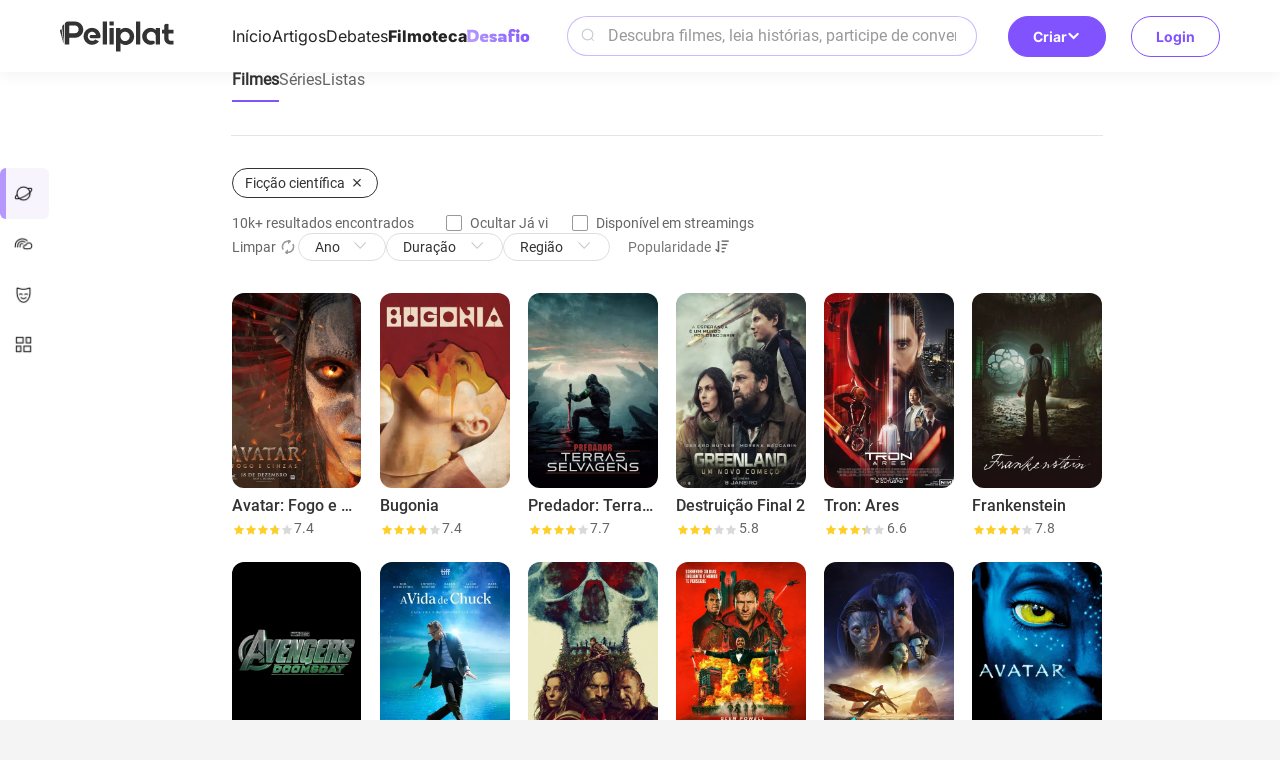

--- FILE ---
content_type: text/html; charset=utf-8
request_url: https://www.peliplat.com/pt/library/movie?genres=Fic%C3%A7%C3%A3o%20cient%C3%ADfica
body_size: 32195
content:
<!doctype html>
<html data-n-head-ssr lang="pt" data-n-head="%7B%22lang%22:%7B%22ssr%22:%22pt%22%7D%7D">
  <head >
    <title>Filmes | Peliplat</title><meta data-n-head="ssr" charset="utf-8"><meta data-n-head="ssr" name="viewport" content="width=device-width, user-scalable=no, initial-scale=1.0, maximum-scale=1.0, minimum-scale=1.0, viewport-fit=cover"><meta data-n-head="ssr" property="og:site_name" content="Peliplat"><meta data-n-head="ssr" name="twitter:site" content="@Peliplat"><meta data-n-head="ssr" data-hid="description" name="description" content="Encontre as informações mais recentes sobre os filmes que todo mundo está comentando."><meta data-n-head="ssr" property="og:url" content="https://www.peliplat.com/pt/library/movie"><meta data-n-head="ssr" property="og:title" content="Filmes | Peliplat"><meta data-n-head="ssr" property="og:description" content="Encontre as informações mais recentes sobre os filmes que todo mundo está comentando."><meta data-n-head="ssr" name="twitter:title" content="Filmes | Peliplat"><meta data-n-head="ssr" name="twitter:description" content="Encontre as informações mais recentes sobre os filmes que todo mundo está comentando."><meta data-n-head="ssr" name="twitter:card" content="summary"><meta data-n-head="ssr" data-hid="robots" name="robots" content="index,follow"><link data-n-head="ssr" rel="icon" type="image/x-icon" href="/logo.ico"><link data-n-head="ssr" rel="dns-prefetch" href="//fonts.googleapis.com"><link data-n-head="ssr" rel="preconnect" href="https://fonts.gstatic.com" crossorigin="true"><link data-n-head="ssr" rel="manifest" href="/manifest.json"><link data-n-head="ssr" rel="preload" type="font/woff2" as="font" href="/_nuxt/pc/fonts/Roboto-Bold.4535474.woff2" crossorigin="anonymous"><link data-n-head="ssr" rel="preload" type="font/woff2" as="font" href="/_nuxt/pc/fonts/Roboto-Medium.7077203.woff2" crossorigin="anonymous"><link data-n-head="ssr" rel="preload" type="font/woff2" as="font" href="/_nuxt/pc/fonts/Roboto-Regular.297d48e.woff2" crossorigin="anonymous"><link data-n-head="ssr" rel="preload" type="font/woff" as="font" href="/_nuxt/pc/fonts/element-icons.313f7da.woff" crossorigin="anonymous"><link data-n-head="ssr" rel="alternate" href="https://m.peliplat.com/pt/library/movie"><link data-n-head="ssr" rel="canonical" href="https://www.peliplat.com/pt/library/movie"><style data-n-head="ssr" type="text/css">
                        /* 防止 FOUC 的基础样式 */
                        html {
                            visibility: hidden;
                            opacity: 0;
                            transition: opacity 0.3s ease-in-out;
                        }
                        html.css-loaded, html.wf-active, html.wf-inactive {
                            visibility: visible;
                            opacity: 1;
                        }

                        /* 页面加载状态样式 */
                        html.page-loading {
                            pointer-events: none;
                        }

                        html.page-loading body::before {
                            content: &#x27;&#x27;;
                            position: fixed;
                            top: 0;
                            left: 0;
                            width: 100%;
                            height: 100%;
                            background: rgba(255, 255, 255, 0.8);
                            z-index: 9999;
                            backdrop-filter: blur(1px);
                        }

                        /* 骨架屏样式 */
                        .loading-skeleton {
                            background: linear-gradient(90deg, #f0f0f0 25%, #e0e0e0 50%, #f0f0f0 75%);
                            background-size: 200% 100%;
                            animation: loading 1.5s infinite;
                            border-radius: 4px;
                        }

                        @keyframes loading {
                            0% { background-position: 200% 0; }
                            100% { background-position: -200% 0; }
                        }

                        /* 关键 CSS - 防止布局跳动 */
                        body {
                            margin: 0;
                            font-family: -apple-system, BlinkMacSystemFont, &#x27;Segoe UI&#x27;, Roboto, &#x27;Helvetica Neue&#x27;, Arial, sans-serif;
                            -webkit-font-smoothing: antialiased;
                            -moz-osx-font-smoothing: grayscale;
                        }

                        /* 页面容器基础样式 */
                        .nuxt-progress {
                            position: fixed;
                            top: 0px;
                            left: 0px;
                            right: 0px;
                            height: 2px;
                            width: 0%;
                            opacity: 1;
                            transition: width 0.1s, opacity 0.4s;
                            background-color: #8153FE;
                            z-index: 999999;
                        }

                        /* 字体加载优化 */
                        html:not(.fonts-loaded) * {
                            font-display: swap;
                        }

                        /* 图片加载优化 */
                        img {
                            height: auto;
                        }

                        img[data-src] {
                            opacity: 0;
                            transition: opacity 0.3s;
                        }

                        img[data-loaded] {
                            opacity: 1;
                        }
                    </style><script data-n-head="ssr" data-hid="gtm-script">if(!window._gtm_init){window._gtm_init=1;(function(w,n,d,m,e,p){w[d]=(w[d]==1||n[d]=='yes'||n[d]==1||n[m]==1||(w[e]&&w[e][p]&&w[e][p]()))?1:0})(window,navigator,'doNotTrack','msDoNotTrack','external','msTrackingProtectionEnabled');(function(w,d,s,l,x,y){w[x]={};w._gtm_inject=function(i){if(w.doNotTrack||w[x][i])return;w[x][i]=1;w[l]=w[l]||[];w[l].push({'gtm.start':new Date().getTime(),event:'gtm.js'});var f=d.getElementsByTagName(s)[0],j=d.createElement(s);j.async=true;j.src='https://www.googletagmanager.com/gtm.js?id='+i;f.parentNode.insertBefore(j,f);};w[y]('GTM-T4TRCG9')})(window,document,'script','dataLayer','_gtm_ids','_gtm_inject')}</script><script data-n-head="ssr" src="https://challenges.cloudflare.com/turnstile/v0/api.js?render=explicit" async defer></script><link rel="preload" href="/_nuxt/pc/7b95c4e.js" as="script"><link rel="preload" href="/_nuxt/pc/_nuxt/css/vendors/app.65a3e0df.css" as="style"><link rel="preload" href="/_nuxt/pc/6f3c224.js" as="script"><link rel="preload" href="/_nuxt/pc/_nuxt/css/app.21d82ee5.css" as="style"><link rel="preload" href="/_nuxt/pc/79112bf.js" as="script"><link rel="preload" href="/_nuxt/pc/_nuxt/css/pages/_lang/library/movie/index.8235911e.css" as="style"><link rel="preload" href="/_nuxt/pc/798ae94.js" as="script"><link rel="preload" href="/_nuxt/pc/41b569d.js" as="script"><link rel="stylesheet" href="/_nuxt/pc/_nuxt/css/vendors/app.65a3e0df.css"><link rel="stylesheet" href="/_nuxt/pc/_nuxt/css/app.21d82ee5.css"><link rel="stylesheet" href="/_nuxt/pc/_nuxt/css/pages/_lang/library/movie/index.8235911e.css">
  </head>
  <body >
    <noscript data-n-head="ssr" data-hid="gtm-noscript" data-pbody="true"><iframe src="https://www.googletagmanager.com/ns.html?id=GTM-T4TRCG9&" height="0" width="0" style="display:none;visibility:hidden" title="gtm"></iframe></noscript><div data-server-rendered="true" id="__nuxt"><!----><div id="__layout"><div class="app app_default"><div class="header_compo shadow_style" data-v-4e3973ac><div class="header_line main_container_lg one_level" data-v-4e3973ac><div class="logo" data-v-4e3973ac><a href="/pt/home" data-v-4e3973ac><svg aria-hidden="true" class="svg-icon svg_icon" data-v-0fcd4710 data-v-4e3973ac> <use xlink:href="#i-core-home_logo" data-v-0fcd4710></use> </svg></a></div> <div class="main_header" data-v-4e3973ac><div class="left_part" data-v-4e3973ac><ul class="nav_bar" data-v-4e3973ac><li data-v-4e3973ac><a href="/pt/home" data-v-4e3973ac>Início</a></li><li data-v-4e3973ac><a href="/pt/article" data-v-4e3973ac>Artigos</a></li><li data-v-4e3973ac><a href="/pt/discussion" data-v-4e3973ac>Debates</a></li><li class="active" data-v-4e3973ac><a href="/pt/library" data-v-4e3973ac>Filmoteca</a></li><li data-v-4e3973ac><a href="/pt/writing-challenge" data-v-4e3973ac><img loading="lazy" src="/_nuxt/pc/img/challenge-pt.3945f0e.svg" alt="image information" class="pt" data-v-4e3973ac></a></li></ul></div> <div class="right_part" data-v-4e3973ac><div class="search_compo" data-v-4e3973ac><div class="search_input"><div class="el-input el-input--prefix el-input--suffix"><!----><input type="text" autocomplete="off" placeholder="Descubra filmes, leia histórias, participe de conversas" class="el-input__inner"><span class="el-input__prefix"><svg aria-hidden="true" class="header_search_icon svg-icon" data-v-0fcd4710> <use xlink:href="#i-core-home_search_2" data-v-0fcd4710></use> </svg><!----></span><!----><!----><!----></div></div> <div class="result_wrap" style="display:none;"><div class="search_con"><!----> <div class="hot_box" style="display:;"><div class="hot_title">Os mais buscados</div> <div class="no_data">Nenhum resultado encontrado</div></div> <div class="result_box" style="display:none;"><!----> <!----></div></div></div></div> <div class="create" data-v-4e3973ac><div class="el-dropdown" data-v-4e3973ac><button class="button-reset create-btn" data-v-4e3973ac>
                            Criar
                            <svg aria-hidden="true" class="arrow-icon svg-icon" data-v-0fcd4710 data-v-4e3973ac> <use xlink:href="#i-core-see-more" data-v-0fcd4710></use> </svg></button> <ul class="el-dropdown-menu el-popper create-dropdown-menu" style="display:none;" data-v-4e3973ac><li tabindex="-1" class="el-dropdown-menu__item dropdown-item" data-v-4e3973ac><!----><div class="item-icon" data-v-4e3973ac><svg aria-hidden="true" class="svg-icon" data-v-0fcd4710 data-v-4e3973ac> <use xlink:href="#i-core-studio-article-pen-solid" data-v-0fcd4710></use> </svg></div> <div class="item-content" data-v-4e3973ac><div class="item-title" data-v-4e3973ac>Escrever um artigo</div> <div class="item-subtitle" data-v-4e3973ac>Compartilhe suas ideias</div></div> <div class="item-arrow" data-v-4e3973ac><svg aria-hidden="true" class="svg-icon" data-v-0fcd4710 data-v-4e3973ac> <use xlink:href="#i-core-see-more" data-v-0fcd4710></use> </svg></div></li><li tabindex="-1" class="el-dropdown-menu__item dropdown-item" data-v-4e3973ac><!----><div class="item-icon" data-v-4e3973ac><svg aria-hidden="true" class="svg-icon" data-v-0fcd4710 data-v-4e3973ac> <use xlink:href="#i-core-studio-discussion-solid" data-v-0fcd4710></use> </svg></div> <div class="item-content" data-v-4e3973ac><div class="item-title" data-v-4e3973ac>Inicie um debate</div> <div class="item-subtitle" data-v-4e3973ac>Faça uma pergunta ou comece um debate</div></div> <div class="item-arrow" data-v-4e3973ac><svg aria-hidden="true" class="svg-icon" data-v-0fcd4710 data-v-4e3973ac> <use xlink:href="#i-core-see-more" data-v-0fcd4710></use> </svg></div></li><li tabindex="-1" class="el-dropdown-menu__item dropdown-item" data-v-4e3973ac><!----><div class="item-icon" data-v-4e3973ac><svg aria-hidden="true" class="svg-icon" data-v-0fcd4710 data-v-4e3973ac> <use xlink:href="#i-core-studio-list-solid" data-v-0fcd4710></use> </svg></div> <div class="item-content" data-v-4e3973ac><div class="item-title" data-v-4e3973ac>Criar uma lista</div> <div class="item-subtitle" data-v-4e3973ac>Recomende seus filmes favoritos</div></div> <div class="item-arrow" data-v-4e3973ac><svg aria-hidden="true" class="svg-icon" data-v-0fcd4710 data-v-4e3973ac> <use xlink:href="#i-core-see-more" data-v-0fcd4710></use> </svg></div></li><li tabindex="-1" class="el-dropdown-menu__item dropdown-item" data-v-4e3973ac><!----><div class="item-icon" data-v-4e3973ac><svg aria-hidden="true" class="svg-icon" data-v-0fcd4710 data-v-4e3973ac> <use xlink:href="#i-core-studio-video-solid" data-v-0fcd4710></use> </svg></div> <div class="item-content" data-v-4e3973ac><div class="item-title" data-v-4e3973ac>Publique um vídeo</div> <div class="item-subtitle" data-v-4e3973ac>Publique um vídeo de reação ou de análise</div></div> <div class="item-arrow" data-v-4e3973ac><svg aria-hidden="true" class="svg-icon" data-v-0fcd4710 data-v-4e3973ac> <use xlink:href="#i-core-see-more" data-v-0fcd4710></use> </svg></div></li></ul></div></div></div></div> <div class="right-items" data-v-4e3973ac><!----> <div class="user" data-v-4e3973ac><button class="button-reset sign-btn" data-v-4e3973ac>Login</button></div></div></div> <!----> <!----></div> <div class="library_wrapper"><div class="header"><ul class="nav main_container_lg narrow"><li class="current"><a href="javascript:">Filmes</a></li> <li><a href="/pt/library/tv">Séries</a></li> <li><a href="/pt/library/list">Listas</a></li></ul></div> <div class="main_content main_container_lg narrow"><div class="first_nav"><div class="fixed_outer"><ul class="nav_list"></ul> <!----></div></div> <div class="main_body"><div class="second_third_nav collapse"><div class="filter_wrapper_outer"></div></div> <div class="right_content_result"><div data-collapse-parent class="filter_result_tag_wrapper" style="-webkit-line-clamp: 1"><li class="third_tag"><p><span class="name">Ficção científica</span> <svg aria-hidden="true" class="close svg-icon" data-v-0fcd4710> <use xlink:href="#i-core-close_line" data-v-0fcd4710></use> </svg></p></li> <!----> <!----> <!----> <div class="pp-collapse"><!----></div></div> <div class="other_filter_wrapper"><div class="left_wrapper"><span class="result">10k+ resultados encontrados</span> <label class="el-checkbox"><span class="el-checkbox__input"><span class="el-checkbox__inner"></span><input type="checkbox" aria-hidden="false" class="el-checkbox__original"></span><span class="el-checkbox__label">Ocultar Já vi<!----></span></label> <label class="el-checkbox"><span class="el-checkbox__input"><span class="el-checkbox__inner"></span><input type="checkbox" aria-hidden="false" class="el-checkbox__original"></span><span class="el-checkbox__label">Disponível em streamings<!----></span></label></div> <div class="right_wrapper"><div class="reset">Limpar</div> <div class="el-select"><!----><div class="el-input el-input--prefix el-input--suffix"><!----><input type="text" readonly="readonly" autocomplete="off" placeholder="Ano" class="el-input__inner"><span class="el-input__prefix">
                                Ano
                            <!----></span><span class="el-input__suffix"><span class="el-input__suffix-inner"><i class="el-select__caret el-input__icon el-icon-arrow-up"></i><!----><!----><!----><!----><!----></span><!----></span><!----><!----></div><div class="el-select-dropdown el-popper library_filter_select_list" style="min-width:;display:none;"><div class="el-scrollbar" style="display:none;"><div class="el-select-dropdown__wrap el-scrollbar__wrap el-scrollbar__wrap--hidden-default"><ul class="el-scrollbar__view el-select-dropdown__list"></ul></div><div class="el-scrollbar__bar is-horizontal"><div class="el-scrollbar__thumb" style="width:0;transform:translateX(0%);ms-transform:translateX(0%);webkit-transform:translateX(0%);"></div></div><div class="el-scrollbar__bar is-vertical"><div class="el-scrollbar__thumb" style="height:0;transform:translateY(0%);ms-transform:translateY(0%);webkit-transform:translateY(0%);"></div></div></div><p class="el-select-dropdown__empty">
          Sin datos
        </p></div></div> <div class="el-select"><!----><div class="el-input el-input--prefix el-input--suffix"><!----><input type="text" readonly="readonly" autocomplete="off" placeholder="Duração" class="el-input__inner"><span class="el-input__prefix">
                                Duração
                            <!----></span><span class="el-input__suffix"><span class="el-input__suffix-inner"><i class="el-select__caret el-input__icon el-icon-arrow-up"></i><!----><!----><!----><!----><!----></span><!----></span><!----><!----></div><div class="el-select-dropdown el-popper library_filter_select_list" style="min-width:;display:none;"><div class="el-scrollbar" style="display:none;"><div class="el-select-dropdown__wrap el-scrollbar__wrap el-scrollbar__wrap--hidden-default"><ul class="el-scrollbar__view el-select-dropdown__list"></ul></div><div class="el-scrollbar__bar is-horizontal"><div class="el-scrollbar__thumb" style="width:0;transform:translateX(0%);ms-transform:translateX(0%);webkit-transform:translateX(0%);"></div></div><div class="el-scrollbar__bar is-vertical"><div class="el-scrollbar__thumb" style="height:0;transform:translateY(0%);ms-transform:translateY(0%);webkit-transform:translateY(0%);"></div></div></div><p class="el-select-dropdown__empty">
          Sin datos
        </p></div></div> <div class="el-select"><!----><div class="el-input el-input--prefix el-input--suffix"><!----><input type="text" readonly="readonly" autocomplete="off" placeholder="Região" class="el-input__inner"><span class="el-input__prefix">
                                Região
                            <!----></span><span class="el-input__suffix"><span class="el-input__suffix-inner"><i class="el-select__caret el-input__icon el-icon-arrow-up"></i><!----><!----><!----><!----><!----></span><!----></span><!----><!----></div><div class="el-select-dropdown el-popper library_filter_select_list" style="min-width:;display:none;"><div class="el-scrollbar" style="display:none;"><div class="el-select-dropdown__wrap el-scrollbar__wrap el-scrollbar__wrap--hidden-default"><ul class="el-scrollbar__view el-select-dropdown__list"></ul></div><div class="el-scrollbar__bar is-horizontal"><div class="el-scrollbar__thumb" style="width:0;transform:translateX(0%);ms-transform:translateX(0%);webkit-transform:translateX(0%);"></div></div><div class="el-scrollbar__bar is-vertical"><div class="el-scrollbar__thumb" style="height:0;transform:translateY(0%);ms-transform:translateY(0%);webkit-transform:translateY(0%);"></div></div></div><p class="el-select-dropdown__empty">
          Sin datos
        </p></div></div> <div class="el-select sort_type_select"><!----><div class="el-input el-input--prefix el-input--suffix"><!----><input type="text" readonly="readonly" autocomplete="off" placeholder="Seleccionar" class="el-input__inner"><span class="el-input__prefix">
                                Popularidade
                            <!----></span><span class="el-input__suffix"><span class="el-input__suffix-inner"><i class="el-select__caret el-input__icon el-icon-arrow-up"></i><!----><!----><!----><!----><!----></span><!----></span><!----><!----></div><div class="el-select-dropdown el-popper library_filter_select_list" style="min-width:;display:none;"><div class="el-scrollbar" style="display:none;"><div class="el-select-dropdown__wrap el-scrollbar__wrap el-scrollbar__wrap--hidden-default"><ul class="el-scrollbar__view el-select-dropdown__list"><!----> <li class="el-select-dropdown__item selected"><span>Popularidade</span></li><li class="el-select-dropdown__item"><span>Data de estreia</span></li><li class="el-select-dropdown__item"><span>Classificação</span></li></ul></div><div class="el-scrollbar__bar is-horizontal"><div class="el-scrollbar__thumb" style="width:0;transform:translateX(0%);ms-transform:translateX(0%);webkit-transform:translateX(0%);"></div></div><div class="el-scrollbar__bar is-vertical"><div class="el-scrollbar__thumb" style="height:0;transform:translateY(0%);ms-transform:translateY(0%);webkit-transform:translateY(0%);"></div></div></div><p class="el-select-dropdown__empty">
          Sin datos
        </p></div></div> <div class="sort descending"></div></div></div> <div class="movie_list_wrapper"><ul class="movie_list"><li class="movie_content_card_wrapper"><div class="theater_film_card_compo"><a href="/pt/library/movie/pp10880172/avatar-fogo-e-cinzas"><div class="pic_proportion size2_3"><img loading="lazy" src="https://img.peliplat.com/api/resize/v1?imagePath=peliplat/default/20251016/be9977864348494a9c5548138ae62826.jpeg&amp;source=s3-peliplat&amp;mode=FILL&amp;width=400&amp;height=600&amp;limit=false&amp;c=1.jpg" alt="Avatar: Fogo e Cinzas" class="img_block"> <div class="option"><div class="btn watch"></div> <div class="btn watched"></div> <div class="btn more_icon"></div></div></div> <div class="el-tooltip title ellipsis"><h3>Avatar: Fogo e Cinzas</h3></div> <div class="rate_score_compo"><div class="score_wrap"><div role="slider" aria-valuenow="3.7" aria-valuetext="" aria-valuemin="0" aria-valuemax="5" tabindex="0" class="el-rate rate"><span class="el-rate__item" style="cursor:auto;"><i class="el-rate__icon el-icon-star-on" style="color:#FFCF25;"><!----></i></span><span class="el-rate__item" style="cursor:auto;"><i class="el-rate__icon el-icon-star-on" style="color:#FFCF25;"><!----></i></span><span class="el-rate__item" style="cursor:auto;"><i class="el-rate__icon el-icon-star-on" style="color:#FFCF25;"><!----></i></span><span class="el-rate__item" style="cursor:auto;"><i class="el-rate__icon el-icon-star-on" style="color:#D9D9D9;"><i class="el-rate__decimal el-icon-star-on" style="color:#FFCF25;width:70%;"></i></i></span><span class="el-rate__item" style="cursor:auto;"><i class="el-rate__icon el-icon-star-on" style="color:#D9D9D9;"><!----></i></span><!----></div> <span class="score">7.4</span></div> <div class="one_rate"><span class="score">7.4</span></div></div></a> <div class="el-dialog__wrapper" style="display:none;"><div role="dialog" aria-modal="true" aria-label="Adicionar às minhas listas" class="el-dialog add_to_list_compo" style="margin-top:15vh;width:607px;"><div class="el-dialog__header"><span class="el-dialog__title">Adicionar às minhas listas</span><button type="button" aria-label="Close" class="el-dialog__headerbtn"><i class="el-dialog__close el-icon el-icon-close"></i></button></div><!----><div class="el-dialog__footer"><span></span></div></div></div></div></li><li class="movie_content_card_wrapper"><div class="theater_film_card_compo"><a href="/pt/library/movie/pp30471956/bugonia"><div class="pic_proportion size2_3"><img loading="lazy" src="https://img.peliplat.com/api/resize/v1?imagePath=peliplat/default/20251030/c272e407b9b6fa7a1bb40e1288b56e42.webp&amp;source=s3-peliplat&amp;mode=FILL&amp;width=400&amp;height=600&amp;limit=false&amp;c=1.jpg" alt="Bugonia" class="img_block"> <div class="option"><div class="btn watch"></div> <div class="btn watched"></div> <div class="btn more_icon"></div></div></div> <div class="el-tooltip title ellipsis"><h3>Bugonia</h3></div> <div class="rate_score_compo"><div class="score_wrap"><div role="slider" aria-valuenow="3.7" aria-valuetext="" aria-valuemin="0" aria-valuemax="5" tabindex="0" class="el-rate rate"><span class="el-rate__item" style="cursor:auto;"><i class="el-rate__icon el-icon-star-on" style="color:#FFCF25;"><!----></i></span><span class="el-rate__item" style="cursor:auto;"><i class="el-rate__icon el-icon-star-on" style="color:#FFCF25;"><!----></i></span><span class="el-rate__item" style="cursor:auto;"><i class="el-rate__icon el-icon-star-on" style="color:#FFCF25;"><!----></i></span><span class="el-rate__item" style="cursor:auto;"><i class="el-rate__icon el-icon-star-on" style="color:#D9D9D9;"><i class="el-rate__decimal el-icon-star-on" style="color:#FFCF25;width:70%;"></i></i></span><span class="el-rate__item" style="cursor:auto;"><i class="el-rate__icon el-icon-star-on" style="color:#D9D9D9;"><!----></i></span><!----></div> <span class="score">7.4</span></div> <div class="one_rate"><span class="score">7.4</span></div></div></a> <div class="el-dialog__wrapper" style="display:none;"><div role="dialog" aria-modal="true" aria-label="Adicionar às minhas listas" class="el-dialog add_to_list_compo" style="margin-top:15vh;width:607px;"><div class="el-dialog__header"><span class="el-dialog__title">Adicionar às minhas listas</span><button type="button" aria-label="Close" class="el-dialog__headerbtn"><i class="el-dialog__close el-icon el-icon-close"></i></button></div><!----><div class="el-dialog__footer"><span></span></div></div></div></div></li><li class="movie_content_card_wrapper"><div class="theater_film_card_compo"><a href="/pt/library/movie/pp71413986/predador-terras-selvagens"><div class="pic_proportion size2_3"><img loading="lazy" src="https://img.peliplat.com/api/resize/v1?imagePath=peliplat/default/20251107/7403f5377d8cb55056082eedb1f24712.webp&amp;source=s3-peliplat&amp;mode=FILL&amp;width=400&amp;height=600&amp;limit=false&amp;c=1.jpg" alt="Predador: Terras Selvagens" class="img_block"> <div class="option"><div class="btn watch"></div> <div class="btn watched"></div> <div class="btn more_icon"></div></div></div> <div class="el-tooltip title ellipsis"><h3>Predador: Terras Selvagens</h3></div> <div class="rate_score_compo"><div class="score_wrap"><div role="slider" aria-valuenow="3.85" aria-valuetext="" aria-valuemin="0" aria-valuemax="5" tabindex="0" class="el-rate rate"><span class="el-rate__item" style="cursor:auto;"><i class="el-rate__icon el-icon-star-on" style="color:#FFCF25;"><!----></i></span><span class="el-rate__item" style="cursor:auto;"><i class="el-rate__icon el-icon-star-on" style="color:#FFCF25;"><!----></i></span><span class="el-rate__item" style="cursor:auto;"><i class="el-rate__icon el-icon-star-on" style="color:#FFCF25;"><!----></i></span><span class="el-rate__item" style="cursor:auto;"><i class="el-rate__icon el-icon-star-on" style="color:#D9D9D9;"><i class="el-rate__decimal el-icon-star-on" style="color:#FFCF25;width:85%;"></i></i></span><span class="el-rate__item" style="cursor:auto;"><i class="el-rate__icon el-icon-star-on" style="color:#D9D9D9;"><!----></i></span><!----></div> <span class="score">7.7</span></div> <div class="one_rate"><span class="score">7.7</span></div></div></a> <div class="el-dialog__wrapper" style="display:none;"><div role="dialog" aria-modal="true" aria-label="Adicionar às minhas listas" class="el-dialog add_to_list_compo" style="margin-top:15vh;width:607px;"><div class="el-dialog__header"><span class="el-dialog__title">Adicionar às minhas listas</span><button type="button" aria-label="Close" class="el-dialog__headerbtn"><i class="el-dialog__close el-icon el-icon-close"></i></button></div><!----><div class="el-dialog__footer"><span></span></div></div></div></div></li><li class="movie_content_card_wrapper"><div class="theater_film_card_compo"><a href="/pt/library/movie/pp36176212/destruicao-final-2"><div class="pic_proportion size2_3"><img loading="lazy" src="https://img.peliplat.com/api/resize/v1?imagePath=std/202601/8/6/8652bfb77ac084fb394fadd960224206.jpg&amp;mode=FILL&amp;width=400&amp;height=600&amp;limit=false&amp;c=1.jpg" alt="Destruição Final 2" class="img_block"> <div class="option"><div class="btn watch"></div> <div class="btn watched"></div> <div class="btn more_icon"></div></div></div> <div class="el-tooltip title ellipsis"><h3>Destruição Final 2</h3></div> <div class="rate_score_compo"><div class="score_wrap"><div role="slider" aria-valuenow="2.9" aria-valuetext="" aria-valuemin="0" aria-valuemax="5" tabindex="0" class="el-rate rate"><span class="el-rate__item" style="cursor:auto;"><i class="el-rate__icon el-icon-star-on" style="color:#FFCF25;"><!----></i></span><span class="el-rate__item" style="cursor:auto;"><i class="el-rate__icon el-icon-star-on" style="color:#FFCF25;"><!----></i></span><span class="el-rate__item" style="cursor:auto;"><i class="el-rate__icon el-icon-star-on" style="color:#D9D9D9;"><i class="el-rate__decimal el-icon-star-on" style="color:#FFCF25;width:90%;"></i></i></span><span class="el-rate__item" style="cursor:auto;"><i class="el-rate__icon el-icon-star-on" style="color:#D9D9D9;"><!----></i></span><span class="el-rate__item" style="cursor:auto;"><i class="el-rate__icon el-icon-star-on" style="color:#D9D9D9;"><!----></i></span><!----></div> <span class="score">5.8</span></div> <div class="one_rate"><span class="score">5.8</span></div></div></a> <div class="el-dialog__wrapper" style="display:none;"><div role="dialog" aria-modal="true" aria-label="Adicionar às minhas listas" class="el-dialog add_to_list_compo" style="margin-top:15vh;width:607px;"><div class="el-dialog__header"><span class="el-dialog__title">Adicionar às minhas listas</span><button type="button" aria-label="Close" class="el-dialog__headerbtn"><i class="el-dialog__close el-icon el-icon-close"></i></button></div><!----><div class="el-dialog__footer"><span></span></div></div></div></div></li><li class="movie_content_card_wrapper"><div class="theater_film_card_compo"><a href="/pt/library/movie/pp14424122/tron-ares"><div class="pic_proportion size2_3"><img loading="lazy" src="https://img.peliplat.com/api/resize/v1?imagePath=std/202511/b/f/bf6b43d8ceb679a2a111bfc8764793d9.jpg&amp;mode=FILL&amp;width=400&amp;height=600&amp;limit=false&amp;c=1.jpg" alt="Tron: Ares" class="img_block"> <div class="option"><div class="btn watch"></div> <div class="btn watched"></div> <div class="btn more_icon"></div></div></div> <div class="el-tooltip title ellipsis"><h3>Tron: Ares</h3></div> <div class="rate_score_compo"><div class="score_wrap"><div role="slider" aria-valuenow="3.3" aria-valuetext="" aria-valuemin="0" aria-valuemax="5" tabindex="0" class="el-rate rate"><span class="el-rate__item" style="cursor:auto;"><i class="el-rate__icon el-icon-star-on" style="color:#FFCF25;"><!----></i></span><span class="el-rate__item" style="cursor:auto;"><i class="el-rate__icon el-icon-star-on" style="color:#FFCF25;"><!----></i></span><span class="el-rate__item" style="cursor:auto;"><i class="el-rate__icon el-icon-star-on" style="color:#FFCF25;"><!----></i></span><span class="el-rate__item" style="cursor:auto;"><i class="el-rate__icon el-icon-star-on" style="color:#D9D9D9;"><i class="el-rate__decimal el-icon-star-on" style="color:#FFCF25;width:30%;"></i></i></span><span class="el-rate__item" style="cursor:auto;"><i class="el-rate__icon el-icon-star-on" style="color:#D9D9D9;"><!----></i></span><!----></div> <span class="score">6.6</span></div> <div class="one_rate"><span class="score">6.6</span></div></div></a> <div class="el-dialog__wrapper" style="display:none;"><div role="dialog" aria-modal="true" aria-label="Adicionar às minhas listas" class="el-dialog add_to_list_compo" style="margin-top:15vh;width:607px;"><div class="el-dialog__header"><span class="el-dialog__title">Adicionar às minhas listas</span><button type="button" aria-label="Close" class="el-dialog__headerbtn"><i class="el-dialog__close el-icon el-icon-close"></i></button></div><!----><div class="el-dialog__footer"><span></span></div></div></div></div></li><li class="movie_content_card_wrapper"><div class="theater_film_card_compo"><a href="/pt/library/movie/pp11327609/frankenstein"><div class="pic_proportion size2_3"><img loading="lazy" src="https://img.peliplat.com/api/resize/v1?imagePath=std/202509/f/7/f75a45494eb77ddd5ad6de4d05748154.jpg&amp;mode=FILL&amp;width=400&amp;height=600&amp;limit=false&amp;c=1.jpg" alt="Frankenstein" class="img_block"> <div class="option"><div class="btn watch"></div> <div class="btn watched"></div> <div class="btn more_icon"></div></div></div> <div class="el-tooltip title ellipsis"><h3>Frankenstein</h3></div> <div class="rate_score_compo"><div class="score_wrap"><div role="slider" aria-valuenow="3.9" aria-valuetext="" aria-valuemin="0" aria-valuemax="5" tabindex="0" class="el-rate rate"><span class="el-rate__item" style="cursor:auto;"><i class="el-rate__icon el-icon-star-on" style="color:#FFCF25;"><!----></i></span><span class="el-rate__item" style="cursor:auto;"><i class="el-rate__icon el-icon-star-on" style="color:#FFCF25;"><!----></i></span><span class="el-rate__item" style="cursor:auto;"><i class="el-rate__icon el-icon-star-on" style="color:#FFCF25;"><!----></i></span><span class="el-rate__item" style="cursor:auto;"><i class="el-rate__icon el-icon-star-on" style="color:#D9D9D9;"><i class="el-rate__decimal el-icon-star-on" style="color:#FFCF25;width:90%;"></i></i></span><span class="el-rate__item" style="cursor:auto;"><i class="el-rate__icon el-icon-star-on" style="color:#D9D9D9;"><!----></i></span><!----></div> <span class="score">7.8</span></div> <div class="one_rate"><span class="score">7.8</span></div></div></a> <div class="el-dialog__wrapper" style="display:none;"><div role="dialog" aria-modal="true" aria-label="Adicionar às minhas listas" class="el-dialog add_to_list_compo" style="margin-top:15vh;width:607px;"><div class="el-dialog__header"><span class="el-dialog__title">Adicionar às minhas listas</span><button type="button" aria-label="Close" class="el-dialog__headerbtn"><i class="el-dialog__close el-icon el-icon-close"></i></button></div><!----><div class="el-dialog__footer"><span></span></div></div></div></div></li><li class="movie_content_card_wrapper"><div class="theater_film_card_compo"><a href="/pt/library/movie/pp51282428/avengers-doomsday"><div class="pic_proportion size2_3"><img loading="lazy" src="https://img.peliplat.com/api/resize/v1?imagePath=peliplat/default/20251023/afac42181ebee80cb6b50ecf4c8c6ba6.webp&amp;source=s3-peliplat&amp;mode=FILL&amp;width=400&amp;height=600&amp;limit=false&amp;c=1.jpg" alt="Avengers: Doomsday" class="img_block"> <div class="option"><div class="btn watch"></div> <div class="btn watched"></div> <div class="btn more_icon"></div></div></div> <div class="el-tooltip title ellipsis"><h3>Avengers: Doomsday</h3></div> <div class="rate_score_compo"><div class="score_wrap"><div role="slider" aria-valuenow="NaN" aria-valuetext="" aria-valuemin="0" aria-valuemax="5" tabindex="0" class="el-rate rate"><span class="el-rate__item" style="cursor:auto;"><i class="el-rate__icon el-icon-star-on" style="color:#D9D9D9;"><!----></i></span><span class="el-rate__item" style="cursor:auto;"><i class="el-rate__icon el-icon-star-on" style="color:#D9D9D9;"><!----></i></span><span class="el-rate__item" style="cursor:auto;"><i class="el-rate__icon el-icon-star-on" style="color:#D9D9D9;"><!----></i></span><span class="el-rate__item" style="cursor:auto;"><i class="el-rate__icon el-icon-star-on" style="color:#D9D9D9;"><!----></i></span><span class="el-rate__item" style="cursor:auto;"><i class="el-rate__icon el-icon-star-on" style="color:#D9D9D9;"><!----></i></span><!----></div> <span class="score">N/A</span></div> <div class="one_rate"><span class="score">N/A</span></div></div></a> <div class="el-dialog__wrapper" style="display:none;"><div role="dialog" aria-modal="true" aria-label="Adicionar às minhas listas" class="el-dialog add_to_list_compo" style="margin-top:15vh;width:607px;"><div class="el-dialog__header"><span class="el-dialog__title">Adicionar às minhas listas</span><button type="button" aria-label="Close" class="el-dialog__headerbtn"><i class="el-dialog__close el-icon el-icon-close"></i></button></div><!----><div class="el-dialog__footer"><span></span></div></div></div></div></li><li class="movie_content_card_wrapper"><div class="theater_film_card_compo"><a href="/pt/library/movie/pp29735844/a-vida-de-chuck"><div class="pic_proportion size2_3"><img loading="lazy" src="https://img.peliplat.com/api/resize/v1?imagePath=peliplat/default/20250821/c5d0a3cecdc39af0d743368b8e7b5995.jpeg&amp;source=s3-peliplat&amp;mode=FILL&amp;width=400&amp;height=600&amp;limit=false&amp;c=1.jpg" alt="A Vida de Chuck" class="img_block"> <div class="option"><div class="btn watch"></div> <div class="btn watched"></div> <div class="btn more_icon"></div></div></div> <div class="el-tooltip title ellipsis"><h3>A Vida de Chuck</h3></div> <div class="rate_score_compo"><div class="score_wrap"><div role="slider" aria-valuenow="3.8" aria-valuetext="" aria-valuemin="0" aria-valuemax="5" tabindex="0" class="el-rate rate"><span class="el-rate__item" style="cursor:auto;"><i class="el-rate__icon el-icon-star-on" style="color:#FFCF25;"><!----></i></span><span class="el-rate__item" style="cursor:auto;"><i class="el-rate__icon el-icon-star-on" style="color:#FFCF25;"><!----></i></span><span class="el-rate__item" style="cursor:auto;"><i class="el-rate__icon el-icon-star-on" style="color:#FFCF25;"><!----></i></span><span class="el-rate__item" style="cursor:auto;"><i class="el-rate__icon el-icon-star-on" style="color:#D9D9D9;"><i class="el-rate__decimal el-icon-star-on" style="color:#FFCF25;width:80%;"></i></i></span><span class="el-rate__item" style="cursor:auto;"><i class="el-rate__icon el-icon-star-on" style="color:#D9D9D9;"><!----></i></span><!----></div> <span class="score">7.6</span></div> <div class="one_rate"><span class="score">7.6</span></div></div></a> <div class="el-dialog__wrapper" style="display:none;"><div role="dialog" aria-modal="true" aria-label="Adicionar às minhas listas" class="el-dialog add_to_list_compo" style="margin-top:15vh;width:607px;"><div class="el-dialog__header"><span class="el-dialog__title">Adicionar às minhas listas</span><button type="button" aria-label="Close" class="el-dialog__headerbtn"><i class="el-dialog__close el-icon el-icon-close"></i></button></div><!----><div class="el-dialog__footer"><span></span></div></div></div></div></li><li class="movie_content_card_wrapper"><div class="theater_film_card_compo"><a href="/pt/library/movie/pp32095500/exterminio-a-evolucao"><div class="pic_proportion size2_3"><img loading="lazy" src="https://img.peliplat.com/api/resize/v1?imagePath=std/202505/3/7/37b46a8cbb93aaba31b37ed737c928e3.jpg&amp;mode=FILL&amp;width=400&amp;height=600&amp;limit=false&amp;c=1.jpg" alt="Extermínio: A Evolução" class="img_block"> <div class="option"><div class="btn watch"></div> <div class="btn watched"></div> <div class="btn more_icon"></div></div></div> <div class="el-tooltip title ellipsis"><h3>Extermínio: A Evolução</h3></div> <div class="rate_score_compo"><div class="score_wrap"><div role="slider" aria-valuenow="3.45" aria-valuetext="" aria-valuemin="0" aria-valuemax="5" tabindex="0" class="el-rate rate"><span class="el-rate__item" style="cursor:auto;"><i class="el-rate__icon el-icon-star-on" style="color:#FFCF25;"><!----></i></span><span class="el-rate__item" style="cursor:auto;"><i class="el-rate__icon el-icon-star-on" style="color:#FFCF25;"><!----></i></span><span class="el-rate__item" style="cursor:auto;"><i class="el-rate__icon el-icon-star-on" style="color:#FFCF25;"><!----></i></span><span class="el-rate__item" style="cursor:auto;"><i class="el-rate__icon el-icon-star-on" style="color:#D9D9D9;"><i class="el-rate__decimal el-icon-star-on" style="color:#FFCF25;width:45%;"></i></i></span><span class="el-rate__item" style="cursor:auto;"><i class="el-rate__icon el-icon-star-on" style="color:#D9D9D9;"><!----></i></span><!----></div> <span class="score">6.9</span></div> <div class="one_rate"><span class="score">6.9</span></div></div></a> <div class="el-dialog__wrapper" style="display:none;"><div role="dialog" aria-modal="true" aria-label="Adicionar às minhas listas" class="el-dialog add_to_list_compo" style="margin-top:15vh;width:607px;"><div class="el-dialog__header"><span class="el-dialog__title">Adicionar às minhas listas</span><button type="button" aria-label="Close" class="el-dialog__headerbtn"><i class="el-dialog__close el-icon el-icon-close"></i></button></div><!----><div class="el-dialog__footer"><span></span></div></div></div></div></li><li class="movie_content_card_wrapper"><div class="theater_film_card_compo"><a href="/pt/library/movie/pp28536340/o-sobrevivente"><div class="pic_proportion size2_3"><img loading="lazy" src="https://img.peliplat.com/api/resize/v1?imagePath=std/202512/a/4/a4ad9d7ab8829784fd3cd315a4308902.jpg&amp;mode=FILL&amp;width=400&amp;height=600&amp;limit=false&amp;c=1.jpg" alt="O Sobrevivente" class="img_block"> <div class="option"><div class="btn watch"></div> <div class="btn watched"></div> <div class="btn more_icon"></div></div></div> <div class="el-tooltip title ellipsis"><h3>O Sobrevivente</h3></div> <div class="rate_score_compo"><div class="score_wrap"><div role="slider" aria-valuenow="3.35" aria-valuetext="" aria-valuemin="0" aria-valuemax="5" tabindex="0" class="el-rate rate"><span class="el-rate__item" style="cursor:auto;"><i class="el-rate__icon el-icon-star-on" style="color:#FFCF25;"><!----></i></span><span class="el-rate__item" style="cursor:auto;"><i class="el-rate__icon el-icon-star-on" style="color:#FFCF25;"><!----></i></span><span class="el-rate__item" style="cursor:auto;"><i class="el-rate__icon el-icon-star-on" style="color:#FFCF25;"><!----></i></span><span class="el-rate__item" style="cursor:auto;"><i class="el-rate__icon el-icon-star-on" style="color:#D9D9D9;"><i class="el-rate__decimal el-icon-star-on" style="color:#FFCF25;width:35%;"></i></i></span><span class="el-rate__item" style="cursor:auto;"><i class="el-rate__icon el-icon-star-on" style="color:#D9D9D9;"><!----></i></span><!----></div> <span class="score">6.7</span></div> <div class="one_rate"><span class="score">6.7</span></div></div></a> <div class="el-dialog__wrapper" style="display:none;"><div role="dialog" aria-modal="true" aria-label="Adicionar às minhas listas" class="el-dialog add_to_list_compo" style="margin-top:15vh;width:607px;"><div class="el-dialog__header"><span class="el-dialog__title">Adicionar às minhas listas</span><button type="button" aria-label="Close" class="el-dialog__headerbtn"><i class="el-dialog__close el-icon el-icon-close"></i></button></div><!----><div class="el-dialog__footer"><span></span></div></div></div></div></li><li class="movie_content_card_wrapper"><div class="theater_film_card_compo"><a href="/pt/library/movie/pp11013641/avatar-o-caminho-da-agua"><div class="pic_proportion size2_3"><img loading="lazy" src="https://img.peliplat.com/api/resize/v1?imagePath=std/202212/9/a/9a4044772cf09a36887f03ccad86262f.jpg&amp;mode=FILL&amp;width=400&amp;height=600&amp;limit=false&amp;c=1.jpg" alt="Avatar: O Caminho da Água" class="img_block"> <div class="option"><div class="btn watch"></div> <div class="btn watched"></div> <div class="btn more_icon"></div></div></div> <div class="el-tooltip title ellipsis"><h3>Avatar: O Caminho da Água</h3></div> <div class="rate_score_compo"><div class="score_wrap"><div role="slider" aria-valuenow="4" aria-valuetext="" aria-valuemin="0" aria-valuemax="5" tabindex="0" class="el-rate rate"><span class="el-rate__item" style="cursor:auto;"><i class="el-rate__icon el-icon-star-on" style="color:#FFCF25;"><!----></i></span><span class="el-rate__item" style="cursor:auto;"><i class="el-rate__icon el-icon-star-on" style="color:#FFCF25;"><!----></i></span><span class="el-rate__item" style="cursor:auto;"><i class="el-rate__icon el-icon-star-on" style="color:#FFCF25;"><!----></i></span><span class="el-rate__item" style="cursor:auto;"><i class="el-rate__icon el-icon-star-on" style="color:#FFCF25;"><!----></i></span><span class="el-rate__item" style="cursor:auto;"><i class="el-rate__icon el-icon-star-on" style="color:#D9D9D9;"><!----></i></span><!----></div> <span class="score">8.0</span></div> <div class="one_rate"><span class="score">8.0</span></div></div></a> <div class="el-dialog__wrapper" style="display:none;"><div role="dialog" aria-modal="true" aria-label="Adicionar às minhas listas" class="el-dialog add_to_list_compo" style="margin-top:15vh;width:607px;"><div class="el-dialog__header"><span class="el-dialog__title">Adicionar às minhas listas</span><button type="button" aria-label="Close" class="el-dialog__headerbtn"><i class="el-dialog__close el-icon el-icon-close"></i></button></div><!----><div class="el-dialog__footer"><span></span></div></div></div></div></li><li class="movie_content_card_wrapper"><div class="theater_film_card_compo"><a href="/pt/library/movie/pp12275193/avatar"><div class="pic_proportion size2_3"><img loading="lazy" src="https://img.peliplat.com/api/resize/v1?imagePath=peliplat/default/20250312/6c7802a9cc9dec2bdcbd3999d2e283b6.jpeg&amp;source=s3-peliplat&amp;mode=FILL&amp;width=400&amp;height=600&amp;limit=false&amp;c=1.jpg" alt="Avatar" class="img_block"> <div class="option"><div class="btn watch"></div> <div class="btn watched"></div> <div class="btn more_icon"></div></div></div> <div class="el-tooltip title ellipsis"><h3>Avatar</h3></div> <div class="rate_score_compo"><div class="score_wrap"><div role="slider" aria-valuenow="4.1" aria-valuetext="" aria-valuemin="0" aria-valuemax="5" tabindex="0" class="el-rate rate"><span class="el-rate__item" style="cursor:auto;"><i class="el-rate__icon el-icon-star-on" style="color:#FFCF25;"><!----></i></span><span class="el-rate__item" style="cursor:auto;"><i class="el-rate__icon el-icon-star-on" style="color:#FFCF25;"><!----></i></span><span class="el-rate__item" style="cursor:auto;"><i class="el-rate__icon el-icon-star-on" style="color:#FFCF25;"><!----></i></span><span class="el-rate__item" style="cursor:auto;"><i class="el-rate__icon el-icon-star-on" style="color:#FFCF25;"><!----></i></span><span class="el-rate__item" style="cursor:auto;"><i class="el-rate__icon el-icon-star-on" style="color:#D9D9D9;"><i class="el-rate__decimal el-icon-star-on" style="color:#FFCF25;width:9.999999999999943%;"></i></i></span><!----></div> <span class="score">8.2</span></div> <div class="one_rate"><span class="score">8.2</span></div></div></a> <div class="el-dialog__wrapper" style="display:none;"><div role="dialog" aria-modal="true" aria-label="Adicionar às minhas listas" class="el-dialog add_to_list_compo" style="margin-top:15vh;width:607px;"><div class="el-dialog__header"><span class="el-dialog__title">Adicionar às minhas listas</span><button type="button" aria-label="Close" class="el-dialog__headerbtn"><i class="el-dialog__close el-icon el-icon-close"></i></button></div><!----><div class="el-dialog__footer"><span></span></div></div></div></div></li><li class="movie_content_card_wrapper"><div class="theater_film_card_compo"><a href="/pt/library/movie/pp11298368/boa-sorte-divirta-se-nao-morra"><div class="pic_proportion size2_3"><img loading="lazy" src="https://img.peliplat.com/api/resize/v1?imagePath=std/202512/b/7/b76cd9126775e030ee061e188a6da930.jpg&amp;mode=FILL&amp;width=400&amp;height=600&amp;limit=false&amp;c=1.jpg" alt="Boa Sorte, Divirta-se, Não Morra" class="img_block"> <div class="option"><div class="btn watch"></div> <div class="btn watched"></div> <div class="btn more_icon"></div></div></div> <div class="el-tooltip title ellipsis"><h3>Boa Sorte, Divirta-se, Não Morra</h3></div> <div class="rate_score_compo"><div class="score_wrap"><div role="slider" aria-valuenow="3.3" aria-valuetext="" aria-valuemin="0" aria-valuemax="5" tabindex="0" class="el-rate rate"><span class="el-rate__item" style="cursor:auto;"><i class="el-rate__icon el-icon-star-on" style="color:#FFCF25;"><!----></i></span><span class="el-rate__item" style="cursor:auto;"><i class="el-rate__icon el-icon-star-on" style="color:#FFCF25;"><!----></i></span><span class="el-rate__item" style="cursor:auto;"><i class="el-rate__icon el-icon-star-on" style="color:#FFCF25;"><!----></i></span><span class="el-rate__item" style="cursor:auto;"><i class="el-rate__icon el-icon-star-on" style="color:#D9D9D9;"><i class="el-rate__decimal el-icon-star-on" style="color:#FFCF25;width:30%;"></i></i></span><span class="el-rate__item" style="cursor:auto;"><i class="el-rate__icon el-icon-star-on" style="color:#D9D9D9;"><!----></i></span><!----></div> <span class="score">6.6</span></div> <div class="one_rate"><span class="score">6.6</span></div></div></a> <div class="el-dialog__wrapper" style="display:none;"><div role="dialog" aria-modal="true" aria-label="Adicionar às minhas listas" class="el-dialog add_to_list_compo" style="margin-top:15vh;width:607px;"><div class="el-dialog__header"><span class="el-dialog__title">Adicionar às minhas listas</span><button type="button" aria-label="Close" class="el-dialog__headerbtn"><i class="el-dialog__close el-icon el-icon-close"></i></button></div><!----><div class="el-dialog__footer"><span></span></div></div></div></div></li><li class="movie_content_card_wrapper"><div class="theater_film_card_compo"><a href="/pt/library/movie/pp75268566/undertone"><div class="pic_proportion size2_3"><img loading="lazy" src="https://img.peliplat.com/api/resize/v1?imagePath=std/202601/a/a/aab0465bb347348dbd86acd5e87da4b0.jpg&amp;mode=FILL&amp;width=400&amp;height=600&amp;limit=false&amp;c=1.jpg" alt="Undertone" class="img_block"> <div class="option"><div class="btn watch"></div> <div class="btn watched"></div> <div class="btn more_icon"></div></div></div> <div class="el-tooltip title ellipsis"><h3>Undertone</h3></div> <div class="rate_score_compo"><div class="score_wrap"><div role="slider" aria-valuenow="3.25" aria-valuetext="" aria-valuemin="0" aria-valuemax="5" tabindex="0" class="el-rate rate"><span class="el-rate__item" style="cursor:auto;"><i class="el-rate__icon el-icon-star-on" style="color:#FFCF25;"><!----></i></span><span class="el-rate__item" style="cursor:auto;"><i class="el-rate__icon el-icon-star-on" style="color:#FFCF25;"><!----></i></span><span class="el-rate__item" style="cursor:auto;"><i class="el-rate__icon el-icon-star-on" style="color:#FFCF25;"><!----></i></span><span class="el-rate__item" style="cursor:auto;"><i class="el-rate__icon el-icon-star-on" style="color:#D9D9D9;"><i class="el-rate__decimal el-icon-star-on" style="color:#FFCF25;width:25%;"></i></i></span><span class="el-rate__item" style="cursor:auto;"><i class="el-rate__icon el-icon-star-on" style="color:#D9D9D9;"><!----></i></span><!----></div> <span class="score">6.5</span></div> <div class="one_rate"><span class="score">6.5</span></div></div></a> <div class="el-dialog__wrapper" style="display:none;"><div role="dialog" aria-modal="true" aria-label="Adicionar às minhas listas" class="el-dialog add_to_list_compo" style="margin-top:15vh;width:607px;"><div class="el-dialog__header"><span class="el-dialog__title">Adicionar às minhas listas</span><button type="button" aria-label="Close" class="el-dialog__headerbtn"><i class="el-dialog__close el-icon el-icon-close"></i></button></div><!----><div class="el-dialog__footer"><span></span></div></div></div></div></li><li class="movie_content_card_wrapper"><div class="theater_film_card_compo"><a href="/pt/library/movie/pp50689998/homem-aranha-um-novo-dia"><div class="pic_proportion size2_3"><img loading="lazy" src="https://img.peliplat.com/api/resize/v1?imagePath=std/202504/4/5/45dc3fd21a4fba911184d4a6f432fbc6.jpg&amp;mode=FILL&amp;width=400&amp;height=600&amp;limit=false&amp;c=1.jpg" alt="Homem-Aranha: Um Novo Dia" class="img_block"> <div class="option"><div class="btn watch"></div> <div class="btn watched"></div> <div class="btn more_icon"></div></div></div> <div class="el-tooltip title ellipsis"><h3>Homem-Aranha: Um Novo Dia</h3></div> <div class="rate_score_compo"><div class="score_wrap"><div role="slider" aria-valuenow="NaN" aria-valuetext="" aria-valuemin="0" aria-valuemax="5" tabindex="0" class="el-rate rate"><span class="el-rate__item" style="cursor:auto;"><i class="el-rate__icon el-icon-star-on" style="color:#D9D9D9;"><!----></i></span><span class="el-rate__item" style="cursor:auto;"><i class="el-rate__icon el-icon-star-on" style="color:#D9D9D9;"><!----></i></span><span class="el-rate__item" style="cursor:auto;"><i class="el-rate__icon el-icon-star-on" style="color:#D9D9D9;"><!----></i></span><span class="el-rate__item" style="cursor:auto;"><i class="el-rate__icon el-icon-star-on" style="color:#D9D9D9;"><!----></i></span><span class="el-rate__item" style="cursor:auto;"><i class="el-rate__icon el-icon-star-on" style="color:#D9D9D9;"><!----></i></span><!----></div> <span class="score">N/A</span></div> <div class="one_rate"><span class="score">N/A</span></div></div></a> <div class="el-dialog__wrapper" style="display:none;"><div role="dialog" aria-modal="true" aria-label="Adicionar às minhas listas" class="el-dialog add_to_list_compo" style="margin-top:15vh;width:607px;"><div class="el-dialog__header"><span class="el-dialog__title">Adicionar às minhas listas</span><button type="button" aria-label="Close" class="el-dialog__headerbtn"><i class="el-dialog__close el-icon el-icon-close"></i></button></div><!----><div class="el-dialog__footer"><span></span></div></div></div></div></li><li class="movie_content_card_wrapper"><div class="theater_film_card_compo"><a href="/pt/library/movie/pp11822818/interestelar"><div class="pic_proportion size2_3"><img loading="lazy" src="https://img.peliplat.com/api/resize/v1?imagePath=std/202002/1/1/11073f7fe6045bee312853ea6cbe0036.jpg&amp;mode=FILL&amp;width=400&amp;height=600&amp;limit=false&amp;c=1.jpg" alt="Interestelar" class="img_block"> <div class="option"><div class="btn watch"></div> <div class="btn watched"></div> <div class="btn more_icon"></div></div></div> <div class="el-tooltip title ellipsis"><h3>Interestelar</h3></div> <div class="rate_score_compo"><div class="score_wrap"><div role="slider" aria-valuenow="4.45" aria-valuetext="" aria-valuemin="0" aria-valuemax="5" tabindex="0" class="el-rate rate"><span class="el-rate__item" style="cursor:auto;"><i class="el-rate__icon el-icon-star-on" style="color:#FFCF25;"><!----></i></span><span class="el-rate__item" style="cursor:auto;"><i class="el-rate__icon el-icon-star-on" style="color:#FFCF25;"><!----></i></span><span class="el-rate__item" style="cursor:auto;"><i class="el-rate__icon el-icon-star-on" style="color:#FFCF25;"><!----></i></span><span class="el-rate__item" style="cursor:auto;"><i class="el-rate__icon el-icon-star-on" style="color:#FFCF25;"><!----></i></span><span class="el-rate__item" style="cursor:auto;"><i class="el-rate__icon el-icon-star-on" style="color:#D9D9D9;"><i class="el-rate__decimal el-icon-star-on" style="color:#FFCF25;width:45%;"></i></i></span><!----></div> <span class="score">8.9</span></div> <div class="one_rate"><span class="score">8.9</span></div></div></a> <div class="el-dialog__wrapper" style="display:none;"><div role="dialog" aria-modal="true" aria-label="Adicionar às minhas listas" class="el-dialog add_to_list_compo" style="margin-top:15vh;width:607px;"><div class="el-dialog__header"><span class="el-dialog__title">Adicionar às minhas listas</span><button type="button" aria-label="Close" class="el-dialog__headerbtn"><i class="el-dialog__close el-icon el-icon-close"></i></button></div><!----><div class="el-dialog__footer"><span></span></div></div></div></div></li><li class="movie_content_card_wrapper"><div class="theater_film_card_compo"><a href="/pt/library/movie/pp15080186/superman"><div class="pic_proportion size2_3"><img loading="lazy" src="https://img.peliplat.com/api/resize/v1?imagePath=peliplat/default/20250827/fc64c46b983751c3c5ccab7e32df32fa.webp&amp;source=s3-peliplat&amp;mode=FILL&amp;width=400&amp;height=600&amp;limit=false&amp;c=1.jpg" alt="Superman" class="img_block"> <div class="option"><div class="btn watch"></div> <div class="btn watched"></div> <div class="btn more_icon"></div></div></div> <div class="el-tooltip title ellipsis"><h3>Superman</h3></div> <div class="rate_score_compo"><div class="score_wrap"><div role="slider" aria-valuenow="3.75" aria-valuetext="" aria-valuemin="0" aria-valuemax="5" tabindex="0" class="el-rate rate"><span class="el-rate__item" style="cursor:auto;"><i class="el-rate__icon el-icon-star-on" style="color:#FFCF25;"><!----></i></span><span class="el-rate__item" style="cursor:auto;"><i class="el-rate__icon el-icon-star-on" style="color:#FFCF25;"><!----></i></span><span class="el-rate__item" style="cursor:auto;"><i class="el-rate__icon el-icon-star-on" style="color:#FFCF25;"><!----></i></span><span class="el-rate__item" style="cursor:auto;"><i class="el-rate__icon el-icon-star-on" style="color:#D9D9D9;"><i class="el-rate__decimal el-icon-star-on" style="color:#FFCF25;width:75%;"></i></i></span><span class="el-rate__item" style="cursor:auto;"><i class="el-rate__icon el-icon-star-on" style="color:#D9D9D9;"><!----></i></span><!----></div> <span class="score">7.5</span></div> <div class="one_rate"><span class="score">7.5</span></div></div></a> <div class="el-dialog__wrapper" style="display:none;"><div role="dialog" aria-modal="true" aria-label="Adicionar às minhas listas" class="el-dialog add_to_list_compo" style="margin-top:15vh;width:607px;"><div class="el-dialog__header"><span class="el-dialog__title">Adicionar às minhas listas</span><button type="button" aria-label="Close" class="el-dialog__headerbtn"><i class="el-dialog__close el-icon el-icon-close"></i></button></div><!----><div class="el-dialog__footer"><span></span></div></div></div></div></li><li class="movie_content_card_wrapper"><div class="theater_film_card_compo"><a href="/pt/library/movie/pp31961730/quarteto-fantastico-primeiros-passos"><div class="pic_proportion size2_3"><img loading="lazy" src="https://img.peliplat.com/api/resize/v1?imagePath=std/202506/5/4/54ea579c0f704f7a52da442f002c9f15.jpg&amp;mode=FILL&amp;width=400&amp;height=600&amp;limit=false&amp;c=1.jpg" alt="Quarteto Fantástico: Primeiros Passos" class="img_block"> <div class="option"><div class="btn watch"></div> <div class="btn watched"></div> <div class="btn more_icon"></div></div></div> <div class="el-tooltip title ellipsis"><h3>Quarteto Fantástico: Primeiros Passos</h3></div> <div class="rate_score_compo"><div class="score_wrap"><div role="slider" aria-valuenow="3.65" aria-valuetext="" aria-valuemin="0" aria-valuemax="5" tabindex="0" class="el-rate rate"><span class="el-rate__item" style="cursor:auto;"><i class="el-rate__icon el-icon-star-on" style="color:#FFCF25;"><!----></i></span><span class="el-rate__item" style="cursor:auto;"><i class="el-rate__icon el-icon-star-on" style="color:#FFCF25;"><!----></i></span><span class="el-rate__item" style="cursor:auto;"><i class="el-rate__icon el-icon-star-on" style="color:#FFCF25;"><!----></i></span><span class="el-rate__item" style="cursor:auto;"><i class="el-rate__icon el-icon-star-on" style="color:#D9D9D9;"><i class="el-rate__decimal el-icon-star-on" style="color:#FFCF25;width:65%;"></i></i></span><span class="el-rate__item" style="cursor:auto;"><i class="el-rate__icon el-icon-star-on" style="color:#D9D9D9;"><!----></i></span><!----></div> <span class="score">7.3</span></div> <div class="one_rate"><span class="score">7.3</span></div></div></a> <div class="el-dialog__wrapper" style="display:none;"><div role="dialog" aria-modal="true" aria-label="Adicionar às minhas listas" class="el-dialog add_to_list_compo" style="margin-top:15vh;width:607px;"><div class="el-dialog__header"><span class="el-dialog__title">Adicionar às minhas listas</span><button type="button" aria-label="Close" class="el-dialog__headerbtn"><i class="el-dialog__close el-icon el-icon-close"></i></button></div><!----><div class="el-dialog__footer"><span></span></div></div></div></div></li><li class="movie_content_card_wrapper"><div class="theater_film_card_compo"><a href="/pt/library/movie/pp71589304/justica-artificial"><div class="pic_proportion size2_3"><img loading="lazy" src="https://img.peliplat.com/api/resize/v1?imagePath=std/202512/a/b/ab410d8c29d745ed1d8f2017587c4f1f.jpg&amp;mode=FILL&amp;width=400&amp;height=600&amp;limit=false&amp;c=1.jpg" alt="Justiça Artificial" class="img_block"> <div class="option"><div class="btn watch"></div> <div class="btn watched"></div> <div class="btn more_icon"></div></div></div> <div class="el-tooltip title ellipsis"><h3>Justiça Artificial</h3></div> <div class="rate_score_compo"><div class="score_wrap"><div role="slider" aria-valuenow="NaN" aria-valuetext="" aria-valuemin="0" aria-valuemax="5" tabindex="0" class="el-rate rate"><span class="el-rate__item" style="cursor:auto;"><i class="el-rate__icon el-icon-star-on" style="color:#D9D9D9;"><!----></i></span><span class="el-rate__item" style="cursor:auto;"><i class="el-rate__icon el-icon-star-on" style="color:#D9D9D9;"><!----></i></span><span class="el-rate__item" style="cursor:auto;"><i class="el-rate__icon el-icon-star-on" style="color:#D9D9D9;"><!----></i></span><span class="el-rate__item" style="cursor:auto;"><i class="el-rate__icon el-icon-star-on" style="color:#D9D9D9;"><!----></i></span><span class="el-rate__item" style="cursor:auto;"><i class="el-rate__icon el-icon-star-on" style="color:#D9D9D9;"><!----></i></span><!----></div> <span class="score">N/A</span></div> <div class="one_rate"><span class="score">N/A</span></div></div></a> <div class="el-dialog__wrapper" style="display:none;"><div role="dialog" aria-modal="true" aria-label="Adicionar às minhas listas" class="el-dialog add_to_list_compo" style="margin-top:15vh;width:607px;"><div class="el-dialog__header"><span class="el-dialog__title">Adicionar às minhas listas</span><button type="button" aria-label="Close" class="el-dialog__headerbtn"><i class="el-dialog__close el-icon el-icon-close"></i></button></div><!----><div class="el-dialog__footer"><span></span></div></div></div></div></li><li class="movie_content_card_wrapper"><div class="theater_film_card_compo"><a href="/pt/library/movie/pp11268200/a-origem"><div class="pic_proportion size2_3"><img loading="lazy" src="https://img.peliplat.com/api/resize/v1?imagePath=std/202106/7/f/7f977c6b9e1ce9e0f78d79b827daf4fb.jpg&amp;mode=FILL&amp;width=400&amp;height=600&amp;limit=false&amp;c=1.jpg" alt="A Origem" class="img_block"> <div class="option"><div class="btn watch"></div> <div class="btn watched"></div> <div class="btn more_icon"></div></div></div> <div class="el-tooltip title ellipsis"><h3>A Origem</h3></div> <div class="rate_score_compo"><div class="score_wrap"><div role="slider" aria-valuenow="4.3" aria-valuetext="" aria-valuemin="0" aria-valuemax="5" tabindex="0" class="el-rate rate"><span class="el-rate__item" style="cursor:auto;"><i class="el-rate__icon el-icon-star-on" style="color:#FFCF25;"><!----></i></span><span class="el-rate__item" style="cursor:auto;"><i class="el-rate__icon el-icon-star-on" style="color:#FFCF25;"><!----></i></span><span class="el-rate__item" style="cursor:auto;"><i class="el-rate__icon el-icon-star-on" style="color:#FFCF25;"><!----></i></span><span class="el-rate__item" style="cursor:auto;"><i class="el-rate__icon el-icon-star-on" style="color:#FFCF25;"><!----></i></span><span class="el-rate__item" style="cursor:auto;"><i class="el-rate__icon el-icon-star-on" style="color:#D9D9D9;"><i class="el-rate__decimal el-icon-star-on" style="color:#FFCF25;width:30%;"></i></i></span><!----></div> <span class="score">8.6</span></div> <div class="one_rate"><span class="score">8.6</span></div></div></a> <div class="el-dialog__wrapper" style="display:none;"><div role="dialog" aria-modal="true" aria-label="Adicionar às minhas listas" class="el-dialog add_to_list_compo" style="margin-top:15vh;width:607px;"><div class="el-dialog__header"><span class="el-dialog__title">Adicionar às minhas listas</span><button type="button" aria-label="Close" class="el-dialog__headerbtn"><i class="el-dialog__close el-icon el-icon-close"></i></button></div><!----><div class="el-dialog__footer"><span></span></div></div></div></div></li><li class="movie_content_card_wrapper"><div class="theater_film_card_compo"><a href="/pt/library/movie/pp71731785/jurassic-world-recomeco"><div class="pic_proportion size2_3"><img loading="lazy" src="https://img.peliplat.com/api/resize/v1?imagePath=std/202504/d/f/df2a5c9f84901be2bbdde9b7d5bb4086.jpg&amp;mode=FILL&amp;width=400&amp;height=600&amp;limit=false&amp;c=1.jpg" alt="Jurassic World: Recomeço" class="img_block"> <div class="option"><div class="btn watch"></div> <div class="btn watched"></div> <div class="btn more_icon"></div></div></div> <div class="el-tooltip title ellipsis"><h3>Jurassic World: Recomeço</h3></div> <div class="rate_score_compo"><div class="score_wrap"><div role="slider" aria-valuenow="3.2" aria-valuetext="" aria-valuemin="0" aria-valuemax="5" tabindex="0" class="el-rate rate"><span class="el-rate__item" style="cursor:auto;"><i class="el-rate__icon el-icon-star-on" style="color:#FFCF25;"><!----></i></span><span class="el-rate__item" style="cursor:auto;"><i class="el-rate__icon el-icon-star-on" style="color:#FFCF25;"><!----></i></span><span class="el-rate__item" style="cursor:auto;"><i class="el-rate__icon el-icon-star-on" style="color:#FFCF25;"><!----></i></span><span class="el-rate__item" style="cursor:auto;"><i class="el-rate__icon el-icon-star-on" style="color:#D9D9D9;"><i class="el-rate__decimal el-icon-star-on" style="color:#FFCF25;width:20%;"></i></i></span><span class="el-rate__item" style="cursor:auto;"><i class="el-rate__icon el-icon-star-on" style="color:#D9D9D9;"><!----></i></span><!----></div> <span class="score">6.4</span></div> <div class="one_rate"><span class="score">6.4</span></div></div></a> <div class="el-dialog__wrapper" style="display:none;"><div role="dialog" aria-modal="true" aria-label="Adicionar às minhas listas" class="el-dialog add_to_list_compo" style="margin-top:15vh;width:607px;"><div class="el-dialog__header"><span class="el-dialog__title">Adicionar às minhas listas</span><button type="button" aria-label="Close" class="el-dialog__headerbtn"><i class="el-dialog__close el-icon el-icon-close"></i></button></div><!----><div class="el-dialog__footer"><span></span></div></div></div></div></li></ul> <div class="loadmore_wrap"><div class="loading_anima_container" style="display:none;"><div class="loading_animation"></div></div></div> <!----></div></div></div></div> <!----></div> <div class="footer_compo"><div class="detail_wrap"><div class="main_container_lg flex_center"><a href="/pt/home" class="logo"><img loading="lazy" src="/_nuxt/pc/img/logo_white.55b7e3a.svg" alt="logo"></a> <p class="slogan">Aqui o assunto é cinema!</p> <div class="flex_row text_row"><a href="/pt/article">Artigos</a> <a href="/pt/discussion">Debates</a> <a href="/pt/video">Vídeos</a> <a href="/pt/library/movie" class="nuxt-link-active">Filmoteca</a></div> <div class="flex_row text_row"><a href="/pt/help-center" target="_blank">Ajuda</a> <a href="/pt/privacy-policy" target="_blank">Política de Privacidade</a> <a href="/pt/terms-of-use" target="_blank">Termos de Uso</a> <div class="feedback">Opinião do usuário</div> <a href="/pt/what-is-peliplat" class="about">O que é Peliplat?</a></div> <div class="flex_row social"><a href="https://www.instagram.com/peliplatbr/" target="_blank" class="link"><svg aria-hidden="true" class="icon svg-icon" data-v-0fcd4710> <use xlink:href="#i-core-social-instagram" data-v-0fcd4710></use> </svg></a><a href="https://www.linkedin.com/company/peliplat/" target="_blank" class="link"><svg aria-hidden="true" class="icon svg-icon" data-v-0fcd4710> <use xlink:href="#i-core-social-linkedin" data-v-0fcd4710></use> </svg></a><a href="https://www.tiktok.com/@peliplatbr?lang=pt-BR" target="_blank" class="link"><svg aria-hidden="true" class="icon svg-icon" data-v-0fcd4710> <use xlink:href="#i-core-social-tiktok" data-v-0fcd4710></use> </svg></a><a href="https://www.youtube.com/@PeliplatBR" target="_blank" class="link"><svg aria-hidden="true" class="icon svg-icon" data-v-0fcd4710> <use xlink:href="#i-core-social-youtube" data-v-0fcd4710></use> </svg></a></div> <!----></div></div> <div class="copyright_wrap">Copyright © 2020-2025 Peliplat Technology Co., Ltd. Todos os direitos reservados.</div> <div class="el-dialog__wrapper" style="display:none;"><div role="dialog" aria-modal="true" aria-label="Opinião do usuário" class="el-dialog info_mistake_compo" style="margin-top:15vh;width:607px;"><div class="el-dialog__header"><span class="el-dialog__title">Opinião do usuário</span><button type="button" aria-label="Close" class="el-dialog__headerbtn"><i class="el-dialog__close el-icon el-icon-close"></i></button></div><!----><div class="el-dialog__footer"><div class="dialog-footer"><button type="button" class="el-button el-button--default"><!----><!----><span>Enviar</span></button></div></div></div></div></div> <!----> <!----></div></div></div><script>window.__NUXT__=(function(a,b,c,d,e,f,g,h,i,j,k,l,m,n,o,p,q,r,s,t,u,v,w,x,y,z,A,B,C,D,E,F,G,H,I,J,K,L,M,N,O,P,Q,R,S,T,U,V,W,X,Y,Z,_,$,aa,ab,ac,ad,ae,af,ag,ah,ai,aj,ak,al,am,an,ao,ap,aq,ar,as,at,au,av,aw,ax,ay,az,aA,aB,aC,aD,aE,aF,aG,aH,aI,aJ,aK,aL,aM,aN,aO,aP,aQ,aR,aS,aT,aU,aV,aW,aX,aY,aZ,a_,a$,ba,bb,bc,bd,be,bf,bg,bh,bi,bj,bk,bl,bm,bn,bo,bp,bq,br,bs,bt,bu,bv,bw,bx,by,bz,bA,bB,bC,bD,bE,bF,bG,bH,bI,bJ,bK,bL,bM,bN,bO,bP,bQ,bR,bS,bT,bU,bV,bW,bX,bY,bZ,b_,b$,ca,cb,cc,cd,ce,cf,cg,ch,ci,cj,ck,cl,cm,cn,co,cp,cq,cr,cs,ct,cu,cv,cw,cx,cy,cz,cA,cB,cC,cD,cE,cF,cG,cH,cI,cJ,cK,cL,cM,cN,cO,cP,cQ,cR,cS,cT,cU,cV,cW,cX,cY,cZ,c_,c$,da,db,dc,dd,de,df,dg,dh,di,dj,dk,dl,dm,dn,do0,dp,dq,dr,ds,dt,du,dv,dw,dx,dy,dz,dA,dB,dC,dD,dE,dF,dG,dH,dI,dJ,dK,dL,dM,dN,dO,dP,dQ,dR,dS,dT,dU,dV,dW,dX,dY,dZ,d_,d$,ea,eb,ec,ed,ee,ef,eg,eh,ei,ej,ek,el,em,en,eo,ep,eq,er,es,et,eu,ev,ew,ex,ey,ez,eA,eB,eC,eD,eE,eF,eG,eH,eI,eJ,eK,eL,eM,eN,eO,eP,eQ,eR,eS,eT,eU,eV,eW,eX,eY,eZ,e_,e$,fa,fb,fc,fd,fe,ff,fg,fh,fi,fj,fk,fl,fm,fn,fo,fp,fq){di.id="1901930552918593859";di.parentId=n;di.name=dj;di.relateId="peliplat-101-genre";di.relateType=e;di.pos=d;di.createTime=f;di.modifyTime="2025-03-19T10:37:14.000+00:00";di.children=[];di.important=c;return {layout:"default",data:[{moviesSeoData:{id:676,languageCode:bK,position:"MOVIES",title:"Filmes | Peliplat",keywords:"filmes, recentes, lista de filmes, todos os filmes, filmes dublados",description:"Encontre as informações mais recentes sobre os filmes que todo mundo está comentando.",status:e,createTime:cw,modifyTime:cw},movieList:[{mediaId:10115120,mmId:cx,ppId:cx,title:"Avatar: Fogo e Cinzas",photoUrl:"https:\u002F\u002Fimg.peliplat.com\u002Fapi\u002Fresize\u002Fv1?imagePath=peliplat\u002Fdefault\u002F20251016\u002Fbe9977864348494a9c5548138ae62826.jpeg&source=s3-peliplat",publicationYear:N,rating:cy,voteCount:109871,mediaType:i,rank:b,popularity:9999500,watchStatus:b,watchListStatus:b,runtime:b,certificate:ay,runTime:aZ,geners:bh,genres:bh,genreIds:[e,g,i,q,s],season:b,episode:b,releaseDate:"2025-12-01",releaseDateInt:20251201,summary:"Após a devastadora guerra contra a RDA e a perda de seu filho mais velho, Jake Sully e Neytiri enfrentam uma nova ameaça em Pandora: os Ash People, um clã Na’vi feroz liderado pelo implacável Varang. À medida que a tensão aumenta, a família de Jake precisa lutar para sobreviver e proteger o futuro de Pandora.",inWatchlist:c,plotKeywords:[],languageCodes:w,directors:[{personId:bL,pcId:bM,name:bN}],actors:[]},{mediaId:15087572,mmId:cz,ppId:cz,title:"Bugonia",photoUrl:"https:\u002F\u002Fimg.peliplat.com\u002Fapi\u002Fresize\u002Fv1?imagePath=peliplat\u002Fdefault\u002F20251030\u002Fc272e407b9b6fa7a1bb40e1288b56e42.webp&source=s3-peliplat",publicationYear:N,rating:cy,voteCount:107364,mediaType:i,rank:b,popularity:9999100,watchStatus:b,watchListStatus:b,runtime:b,certificate:aO,runTime:118,geners:cA,genres:cA,genreIds:[h,m,q],season:b,episode:b,releaseDate:"2025-08-28",releaseDateInt:20250828,summary:"Teddy e seu primo Don, obcecados por teorias da conspiração, sequestram Michelle Fuller, CEO de uma empresa farmacêutica, acreditando que ela seja uma alienígena que pretende destruir a Terra. Presa em um porão, Michelle luta pela vida enquanto Teddy elabora um plano para forjar um encontro com extraterrestres.",inWatchlist:c,plotKeywords:[],languageCodes:w,directors:[{personId:10701993,pcId:"pc12287900",name:"Yorgos Lanthimos"}],actors:[]},{mediaId:20779529,mmId:cB,ppId:cB,title:"Predador: Terras Selvagens",photoUrl:"https:\u002F\u002Fimg.peliplat.com\u002Fapi\u002Fresize\u002Fv1?imagePath=peliplat\u002Fdefault\u002F20251107\u002F7403f5377d8cb55056082eedb1f24712.webp&source=s3-peliplat",publicationYear:N,rating:"7.7",voteCount:82146,mediaType:i,rank:b,popularity:9999000,watchStatus:b,watchListStatus:b,runtime:b,certificate:ay,runTime:bO,geners:az,genres:az,genreIds:[e,g,v,q],season:b,episode:b,releaseDate:"2025-11-05",releaseDateInt:20251105,summary:"Em um futuro distante, em um planeta remoto, um jovem Predator, exilado de seu clã, forma uma aliança inesperada com Thia. Juntos atravessam territórios perigosos em busca do adversário supremo, testando lealdade, força e sobrevivência em um mundo brutal onde cada encontro pode ser o último.",inWatchlist:c,plotKeywords:[],languageCodes:w,directors:[{personId:11998858,pcId:"pc11902225",name:"Dan Trachtenberg"}],actors:[]},{mediaId:16525206,mmId:cC,ppId:cC,title:"Destruição Final 2",photoUrl:"https:\u002F\u002Fimg.peliplat.com\u002Fapi\u002Fresize\u002Fv1?imagePath=std\u002F202601\u002F8\u002F6\u002F8652bfb77ac084fb394fadd960224206.jpg",publicationYear:bi,rating:"5.8",voteCount:3231,mediaType:i,rank:b,popularity:9998800,watchStatus:b,watchListStatus:b,runtime:b,certificate:ay,runTime:cD,geners:az,genres:az,genreIds:[e,g,v,q],season:b,episode:b,releaseDate:"2026-01-08",releaseDateInt:20260108,summary:"Sequela da Groenlândia. Numa continuação da história, a família Garrity, que sobrevive a um evento de quase extinção quando um cometa interestelar atinge a Terra, deve deixar a segurança do bunker da Gronelândia e embarcar numa perigosa viagem através do dizimado deserto congelado da Europa para encontrar um novo lar.",inWatchlist:c,plotKeywords:[],languageCodes:w,directors:[{personId:10221613,pcId:"pc12634972",name:"Ric Roman Waugh"}],actors:[]},{mediaId:10113795,mmId:cE,ppId:cE,title:"Tron: Ares",photoUrl:"https:\u002F\u002Fimg.peliplat.com\u002Fapi\u002Fresize\u002Fv1?imagePath=std\u002F202511\u002Fb\u002Ff\u002Fbf6b43d8ceb679a2a111bfc8764793d9.jpg",publicationYear:N,rating:cF,voteCount:61171,mediaType:i,rank:b,popularity:9998700,watchStatus:b,watchListStatus:b,runtime:b,certificate:ay,runTime:119,geners:ad,genres:ad,genreIds:[e,g,q],season:b,episode:b,releaseDate:"2025-10-06",releaseDateInt:20251006,summary:"Ares, um Programa avançado do mundo digital, é enviado ao mundo real em uma missão perigosa. Sendo o primeiro a atravessar dimensões, sua chegada marca um momento histórico: o primeiro contato direto da humanidade com uma inteligência artificial.",inWatchlist:c,plotKeywords:[],languageCodes:w,directors:[{personId:11063366,pcId:"pc11182406",name:"Joachim Rønning"}],actors:[]},{mediaId:12365575,mmId:cG,ppId:cG,title:"Frankenstein",photoUrl:"https:\u002F\u002Fimg.peliplat.com\u002Fapi\u002Fresize\u002Fv1?imagePath=std\u002F202509\u002Ff\u002F7\u002Ff75a45494eb77ddd5ad6de4d05748154.jpg",publicationYear:N,rating:"7.8",voteCount:233220,mediaType:i,rank:b,popularity:9998300,watchStatus:b,watchListStatus:b,runtime:b,certificate:aO,runTime:cH,geners:cI,genres:cI,genreIds:[q,y,s,B],season:b,episode:b,releaseDate:"2025-08-30",releaseDateInt:20250830,summary:"Guillermo del Toro reimagina o conto de Mary Shelley através de Victor Frankenstein, um brilhante cientista que tenta conquistar a morte criando um ser humanóide a partir de partes de cadáveres. Depois de lhe dar vida, ele se afasta desapontado, convencido de que sua experiência não tem o que ele imaginava. Marcada por essa rejeição, a criatura direciona sua fúria para o homem que a criou.",inWatchlist:c,plotKeywords:[],languageCodes:"en, da, fr",directors:[{personId:10018231,pcId:"pc11906591",name:"Guillermo del Toro"}],actors:[]},{mediaId:16130597,mmId:cJ,ppId:cJ,title:"Avengers: Doomsday",photoUrl:"https:\u002F\u002Fimg.peliplat.com\u002Fapi\u002Fresize\u002Fv1?imagePath=peliplat\u002Fdefault\u002F20251023\u002Fafac42181ebee80cb6b50ecf4c8c6ba6.webp&source=s3-peliplat",publicationYear:bi,rating:bP,voteCount:b,mediaType:i,rank:b,popularity:9997600,watchStatus:b,watchListStatus:b,runtime:b,certificate:bQ,runTime:b,geners:ad,genres:ad,genreIds:[e,g,q],season:b,episode:b,releaseDate:"2026-12",releaseDateInt:20261200,summary:"Trama em sigilo.",inWatchlist:c,plotKeywords:[],languageCodes:w,directors:[{personId:10062660,pcId:"pc12019325",name:"Anthony Russo"},{personId:10062736,pcId:"pc12020982",name:"Joe Russo"}],actors:[]},{mediaId:17385556,mmId:cK,ppId:cK,title:"A Vida de Chuck",photoUrl:"https:\u002F\u002Fimg.peliplat.com\u002Fapi\u002Fresize\u002Fv1?imagePath=peliplat\u002Fdefault\u002F20250821\u002Fc5d0a3cecdc39af0d743368b8e7b5995.jpeg&source=s3-peliplat",publicationYear:2024,rating:"7.6",voteCount:53356,mediaType:i,rank:b,popularity:9997300,watchStatus:b,watchListStatus:b,runtime:b,certificate:aO,runTime:111,geners:cL,genres:cL,genreIds:[q,y,s],season:b,episode:b,releaseDate:"2024-09-06",releaseDateInt:20240906,summary:"Contada em três atos, esta história acompanha a jornada extraordinária de Charles \"Chuck\" Krantz, um contador comum, narrada em ordem cronológica reversa —da sua morte, coincidindo com o fim do universo, até sua infância. Misturando memórias íntimas com eventos grandiosos, reflete sobre a beleza e a fragilidade da existência, mostrando como uma vida pode conter incontáveis universos. Baseado na novela de Stephen King.",inWatchlist:c,plotKeywords:[],languageCodes:w,directors:[{personId:10320895,pcId:"pc11550827",name:"Mike Flanagan"}],actors:[]},{mediaId:15138652,mmId:cM,ppId:cM,title:"Extermínio: A Evolução",photoUrl:"https:\u002F\u002Fimg.peliplat.com\u002Fapi\u002Fresize\u002Fv1?imagePath=std\u002F202505\u002F3\u002F7\u002F37b46a8cbb93aaba31b37ed737c928e3.jpg",publicationYear:N,rating:"6.9",voteCount:181499,mediaType:i,rank:b,popularity:9996600,watchStatus:b,watchListStatus:b,runtime:b,certificate:aO,runTime:cN,geners:bj,genres:bj,genreIds:[v,q,B],season:b,episode:b,releaseDate:"2025-06-18",releaseDateInt:20250618,summary:"Quase três décadas após o surto do vírus da raiva, a humanidade resiste sob rígida quarentena. Em uma pequena ilha ligada ao continente por uma passagem fortificada, um grupo construiu um frágil refúgio. Quando um dos sobreviventes se aventura pelo continente devastado, descobre segredos ocultos, mutações terríveis e como infectados e vivos mudaram drasticamente.",inWatchlist:c,plotKeywords:[],languageCodes:"en, sv",directors:[{personId:10040714,pcId:"pc12636817",name:"Danny Boyle"}],actors:[]},{mediaId:15138656,mmId:cO,ppId:cO,title:"O Sobrevivente",photoUrl:"https:\u002F\u002Fimg.peliplat.com\u002Fapi\u002Fresize\u002Fv1?imagePath=std\u002F202512\u002Fa\u002F4\u002Fa4ad9d7ab8829784fd3cd315a4308902.jpg",publicationYear:N,rating:"6.7",voteCount:63263,mediaType:i,rank:b,popularity:9996300,watchStatus:b,watchListStatus:b,runtime:b,certificate:aO,runTime:aP,geners:az,genres:az,genreIds:[e,g,v,q],season:b,episode:b,releaseDate:"2025-11-11",releaseDateInt:20251111,summary:"Desesperado para pagar o tratamento da filha doente, um pai da classe trabalhadora entra em The Running Man, um letal programa de TV global. Caçado por assassinos e manipulado por produtores que apostam contra ele, precisa sobreviver 30 dias para ganhar um bilhão, percebendo que a disputa esconde perigos além do prêmio.\n\n",inWatchlist:c,plotKeywords:[],languageCodes:w,directors:[{personId:10056621,pcId:"pc11695035",name:"Edgar Wright"}],actors:[]},{mediaId:10115119,mmId:cP,ppId:cP,title:"Avatar: O Caminho da Água",photoUrl:"https:\u002F\u002Fimg.peliplat.com\u002Fapi\u002Fresize\u002Fv1?imagePath=std\u002F202212\u002F9\u002Fa\u002F9a4044772cf09a36887f03ccad86262f.jpg",publicationYear:2022,rating:"8.0",voteCount:594365,mediaType:i,rank:b,popularity:9996200,watchStatus:b,watchListStatus:b,runtime:b,certificate:ay,runTime:cQ,geners:bh,genres:bh,genreIds:[e,g,i,q,s],season:b,episode:b,releaseDate:"2022-12-06",releaseDateInt:20221206,summary:"Este filme é a sequência do filme de sucesso de James Cameron, \"Avatar\". Ambientado no mesmo mundo de tirar o fôlego de Pandora, o filme acompanha a luta de uma família para proteger seu lar aquático das ações destrutivas de uma poderosa corporação. Ao longo do caminho, eles se juntam a personagens conhecidos, como Neytiri e Jake Sully, e encontram novos aliados e inimigos. Com efeitos visuais impressionantes e uma história épica, esse filme é ideal para todos os fãs de Avatar e para qualquer pessoa que goste de aventuras imersivas de ficção científica.",inWatchlist:c,plotKeywords:[],languageCodes:w,directors:[{personId:bL,pcId:bM,name:bN}],actors:[]},{mediaId:10271225,mmId:cR,ppId:cR,title:"Avatar",photoUrl:"https:\u002F\u002Fimg.peliplat.com\u002Fapi\u002Fresize\u002Fv1?imagePath=peliplat\u002Fdefault\u002F20250312\u002F6c7802a9cc9dec2bdcbd3999d2e283b6.jpeg&source=s3-peliplat",publicationYear:2009,rating:"8.2",voteCount:1478288,mediaType:i,rank:b,popularity:9995900,watchStatus:b,watchListStatus:b,runtime:b,certificate:"PG-13(us)|PG-13(us)|TV-14(us)",runTime:162,geners:bk,genres:bk,genreIds:[e,g,q,s],season:b,episode:b,releaseDate:"2009-12-10",releaseDateInt:20091210,summary:"Em 2154, o fuzileiro naval paraplégico Jake Sully é enviado para Pandora como parte do Programa Avatar, usando um corpo bioprojetado para se infiltrar entre os nativos Na'vi. Em uma missão para reunir informações para uma operação militar implacável, ele se junta à tribo. Enquanto forças corporativas ameaçam a sobrevivência do planeta, Jake precisa escolher entre seguir suas ordens e defender seu novo lar.",inWatchlist:c,plotKeywords:[],languageCodes:w,directors:[{personId:bL,pcId:bM,name:bN}],actors:[]},{mediaId:12346569,mmId:cS,ppId:cS,title:"Boa Sorte, Divirta-se, Não Morra",photoUrl:"https:\u002F\u002Fimg.peliplat.com\u002Fapi\u002Fresize\u002Fv1?imagePath=std\u002F202512\u002Fb\u002F7\u002Fb76cd9126775e030ee061e188a6da930.jpg",publicationYear:N,rating:cF,voteCount:cT,mediaType:i,rank:b,popularity:9995600,watchStatus:b,watchListStatus:b,runtime:b,certificate:aO,runTime:cU,geners:cV,genres:cV,genreIds:[e,g,i,h,q,y],season:b,episode:b,releaseDate:"2025-09-24",releaseDateInt:20250924,summary:"Um \"Homem do Futuro\" chega a um restaurante em Los Angeles, onde deve recrutar a combinação precisa de clientes descontentes para se juntar a ele em uma missão de uma noite para salvar o mundo da ameaça terminal de uma inteligência artificial desonesta.",inWatchlist:c,plotKeywords:[],languageCodes:w,directors:[{personId:10596538,pcId:"pc11875199",name:"Gore Verbinski"}],actors:[]},{mediaId:21744587,mmId:cW,ppId:cW,title:"Undertone",photoUrl:"https:\u002F\u002Fimg.peliplat.com\u002Fapi\u002Fresize\u002Fv1?imagePath=std\u002F202601\u002Fa\u002Fa\u002Faab0465bb347348dbd86acd5e87da4b0.jpg",publicationYear:N,rating:"6.5",voteCount:cH,mediaType:i,rank:b,popularity:9995100,watchStatus:b,watchListStatus:b,runtime:b,certificate:bQ,runTime:93,geners:bj,genres:bj,genreIds:[v,q,B],season:b,episode:b,releaseDate:"2025-07-27",releaseDateInt:20250727,summary:"Segue o apresentador de um podcast 'All-Things-Creepy', que se muda para a casa da mãe que está morrendo para ser seu principal cuidador. Quando seu podcast recebe 10 gravações de áudio de uma jovem casal grávida que experimenta ruídos paranormais, ela percebe que a história da mulher é um espelho próprio e cada nova gravação arranha sua sanidade, atraindo -a para um destino que ela não pode escapar.",inWatchlist:c,plotKeywords:[],languageCodes:aQ,directors:[{personId:10572198,pcId:"pc08953216",name:"Ian Tuason"}],actors:[]},{mediaId:17771447,mmId:cX,ppId:cX,title:"Homem-Aranha: Um Novo Dia",photoUrl:"https:\u002F\u002Fimg.peliplat.com\u002Fapi\u002Fresize\u002Fv1?imagePath=std\u002F202504\u002F4\u002F5\u002F45dc3fd21a4fba911184d4a6f432fbc6.jpg",publicationYear:bi,rating:bP,voteCount:b,mediaType:i,rank:b,popularity:9994100,watchStatus:b,watchListStatus:b,runtime:b,certificate:bQ,runTime:b,geners:bk,genres:bk,genreIds:[e,g,q,s],season:b,episode:b,releaseDate:"2026-07-30",releaseDateInt:20260730,summary:"Depois que o mundo esqueceu seu nome, Peter Parker inicia um novo capítulo em suas aulas de faculdades-equilíbrio, trabalho de meio período e sua responsabilidade como o amigável Homem-Aranha do bairro de Nova York. Mas quando uma força misteriosa começa a desvendar a cidade de dentro para fora, Pedro se vê preso entre inimigos poderosos, antigos legados e aliados inesperados. Enquanto as sombras do passado entram em seu presente, ele deve redefinir o que realmente significa ser um herói por conta própria.",inWatchlist:c,plotKeywords:[],languageCodes:w,directors:[{personId:10072814,pcId:"pc10464116",name:"Destin Daniel Cretton"}],actors:[]},{mediaId:10302551,mmId:cY,ppId:cY,title:"Interestelar",photoUrl:"https:\u002F\u002Fimg.peliplat.com\u002Fapi\u002Fresize\u002Fv1?imagePath=std\u002F202002\u002F1\u002F1\u002F11073f7fe6045bee312853ea6cbe0036.jpg",publicationYear:2014,rating:"8.9",voteCount:2463687,mediaType:i,rank:b,popularity:9993200,watchStatus:b,watchListStatus:b,runtime:b,certificate:"PG-13(us)|TV-14(us)|TV-PG(us)",runTime:169,geners:cZ,genres:cZ,genreIds:[g,q,y],season:b,episode:b,releaseDate:"2014-10-26",releaseDateInt:20141026,summary:"Num futuro marcado por tempestades de poeira e colapso agrícola, Cooper, ex-piloto da NASA e agora fazendeiro, vive com seus filhos em um mundo em declínio. Ao encontrar padrões gravitacionais incomuns em sua casa, ele segue os sinais que podem levar à última chance da humanidade.\n",inWatchlist:c,plotKeywords:[],languageCodes:w,directors:[{personId:c_,pcId:c$,name:da}],actors:[]},{mediaId:10293959,mmId:db,ppId:db,title:"Superman",photoUrl:"https:\u002F\u002Fimg.peliplat.com\u002Fapi\u002Fresize\u002Fv1?imagePath=peliplat\u002Fdefault\u002F20250827\u002Ffc64c46b983751c3c5ccab7e32df32fa.webp&source=s3-peliplat",publicationYear:N,rating:"7.5",voteCount:379940,mediaType:i,rank:b,popularity:9992400,watchStatus:b,watchListStatus:b,runtime:b,certificate:ay,runTime:140,geners:ad,genres:ad,genreIds:[e,g,q],season:b,episode:b,releaseDate:"2025-07-02",releaseDateInt:20250702,summary:"Clark Kent\u002FSuperman enfrenta uma crise enquanto tenta conciliar sua origem kryptoniana com sua criação humana em Smallville, no Kansas. À medida que a sociedade moderna desafia os ideais tradicionais, seu compromisso com a verdade e a justiça o coloca em conflito com um mundo que já não acredita mais nisso.",inWatchlist:c,plotKeywords:[],languageCodes:w,directors:[{personId:10078101,pcId:"pc12420289",name:"James Gunn"}],actors:[]},{mediaId:12583912,mmId:dc,ppId:dc,title:"Quarteto Fantástico: Primeiros Passos",photoUrl:"https:\u002F\u002Fimg.peliplat.com\u002Fapi\u002Fresize\u002Fv1?imagePath=std\u002F202506\u002F5\u002F4\u002F54ea579c0f704f7a52da442f002c9f15.jpg",publicationYear:N,rating:"7.3",voteCount:235419,mediaType:i,rank:b,popularity:9992300,watchStatus:b,watchListStatus:b,runtime:b,certificate:ay,runTime:cN,geners:ad,genres:ad,genreIds:[e,g,q],season:b,episode:b,releaseDate:"2025-07-22",releaseDateInt:20250722,summary:"Em um vibrante mundo retrô-futurista inspirado nos anos 60, a Primeira Família da Marvel—Reed Richards, Sue Storm, Johnny Storm e Ben Grimm—precisa equilibrar sua união como heróis e como família ao enfrentar Galactus, uma força cósmica decidida a devorar a Terra, e sua enigmática mensageira, Silver Surfer, em uma batalha que logo se torna profundamente pessoal.",inWatchlist:c,plotKeywords:[],languageCodes:w,directors:[{personId:10016081,pcId:"pc11852211",name:"Matt Shakman"}],actors:[]},{mediaId:20749925,mmId:dd,ppId:dd,title:"Justiça Artificial",photoUrl:"https:\u002F\u002Fimg.peliplat.com\u002Fapi\u002Fresize\u002Fv1?imagePath=std\u002F202512\u002Fa\u002Fb\u002Fab410d8c29d745ed1d8f2017587c4f1f.jpg",publicationYear:bi,rating:bP,voteCount:b,mediaType:i,rank:b,popularity:9992200,watchStatus:b,watchListStatus:b,runtime:b,certificate:"PG-13(us)|R(us)",runTime:100,geners:de,genres:de,genreIds:[e,v,m,q,y,ap],season:b,episode:b,releaseDate:"2026-01-21",releaseDateInt:20260121,summary:"Num futuro próximo, um detetive é julgado acusado de assassinar sua esposa. Ele tem 90 minutos para provar sua inocência ao avançado A.I. Juiz que ele já defendeu, antes que isso determine seu destino.",inWatchlist:c,plotKeywords:[],languageCodes:w,directors:[{personId:10649245,pcId:"pc12703317",name:"Timur Bekmambetov"}],actors:[]},{mediaId:10283462,mmId:df,ppId:df,title:"A Origem",photoUrl:"https:\u002F\u002Fimg.peliplat.com\u002Fapi\u002Fresize\u002Fv1?imagePath=std\u002F202106\u002F7\u002Ff\u002F7f977c6b9e1ce9e0f78d79b827daf4fb.jpg",publicationYear:2010,rating:"8.6",voteCount:2775410,mediaType:i,rank:b,popularity:9991800,watchStatus:b,watchListStatus:b,runtime:b,certificate:"PG-13(us)|TV-14(us)",runTime:dg,geners:ad,genres:ad,genreIds:[e,g,q],season:b,episode:b,releaseDate:"2010-07-08",releaseDateInt:20100708,summary:"Dom Cobb é um extrator habilidoso, capaz de roubar segredos do subconsciente durante o sono. Perseguido e exilado, ele recebe uma chance de redenção ao tentar implantar uma ideia em vez de extraí-la. Mas um inimigo oculto, conhecido apenas por ele, ameaça o sucesso da missão.",inWatchlist:c,plotKeywords:[],languageCodes:w,directors:[{personId:c_,pcId:c$,name:da}],actors:[]},{mediaId:20749668,mmId:dh,ppId:dh,title:"Jurassic World: Recomeço",photoUrl:"https:\u002F\u002Fimg.peliplat.com\u002Fapi\u002Fresize\u002Fv1?imagePath=std\u002F202504\u002Fd\u002Ff\u002Fdf2a5c9f84901be2bbdde9b7d5bb4086.jpg",publicationYear:N,rating:"6.4",voteCount:171887,mediaType:i,rank:b,popularity:9991400,watchStatus:b,watchListStatus:b,runtime:b,certificate:ay,runTime:aP,geners:az,genres:az,genreIds:[e,g,v,q],season:b,episode:b,releaseDate:"2025-06-17",releaseDateInt:20250617,summary:"Cinco anos após Jurassic World Dominion (2022), os dinossauros sobrevivem em áreas tropicais isoladas. Zora Bennett, uma especialista em missões secretas, lidera uma equipe para recuperar o DNA essencial para um medicamento milagroso. Após um acidente, eles cruzam o caminho de uma família náufraga e ficam presos em uma ilha proibida que esconde um segredo aterrorizante ligado ao passado do Jurassic Park.",inWatchlist:c,plotKeywords:[],languageCodes:"en, fr, es",directors:[{personId:10148084,pcId:"pc10357394",name:"Gareth Edwards"}],actors:[]}],totalCount:H,totalPageId:477,allPath:"https:\u002F\u002Fwww.peliplat.com\u002Fpt\u002Flibrary\u002Fmovie",selected:[di],extraFilterMap:{pageId:e,pageSize:R,sort:i,sortMode:e,queryMode:g,isHideWatched:c,isHideCannotWatch:c,filterYear:aQ,filterRuntime:aQ,filterRegion:aQ},thirdKeywordNumMap:{"1983843633910824960":H,"1901930552918593859":H,"1983843634292506624":H,"1901930552922787916":H,"1901930552922787928":H,"1901930552918593868":H,"1983843633835327488":H,"1901930552922787909":H,"1901930552918593852":H,"1983843633780801536":H,"1901930552922787905":H,"1901930552918593848":H,"1901930552918593846":bR,"1983843633810161664":bR,"1901930552922787903":bR,"1983843634338643968":bl,"1983843633873076224":bl,"1901930552918593856":bl,"1901930552922787913":bl,"1901930552922787910":bS,"1983843633860493312":bS,"1901930552918593853":bS,"1983843634212814848":bm,"1983843633843716096":bm,"1901930552922787911":bm,"1901930552918593854":bm,"1901930552922787906":bT,"1983843633789190144":bT,"1901930552918593849":bT,"1901930552922787907":bn,"1901930552922788014":bn,"1983843633801773056":bn,"1901930552918593850":bn,"1901930552922787912":bU,"1901930552918593855":bU,"1983843633894047744":bU,"1901930552918593847":bo,"1901930552922787904":bo,"1983843634284118016":bo,"1983843633902436352":bo,"1901930552922787914":dk,"1901930552918593857":dk,"1901930552918593851":bp,"1901930552922787908":bp,"1983843633818550272":bp,"1983843634196037632":bp,"1901930552922787923":bq,"1983843633826938880":bq,"1901930552918593866":bq,"1901930552922788082":bq,"1901930552922787917":bV,"1901930552918593860":bV,"1983843633881464832":bV,"1901930552918593864":dl,"1901930552922787921":dl,"1901930552922787918":dm,"1901930552918593861":dm,"1983843633852104704":bW,"1901930552918593863":bW,"1901930552922787920":bW,"1901930552922787927":dn,"1901930552918593869":dn,"1901930552918593862":br,"1983843633919213568":br,"1901930552922787919":br,"1901930552922787922":do0,"1901930552918593865":do0,"1901930552922788092":dp,"1901930552922787925":dp,"1901930552922787864":aH,"1901930552922788077":aH,"1901930552922787924":S,"1901930552922787863":S,"1901930552918593658":F,"1901930552922787926":F,"1901930552922788078":F,"1901930552918593867":g,"1901930552914399274":m,"1927259856942477312":i,"1932505349918404608":g,"1901930552918593834":228,"1901930552918593839":bX,"1901930552922788013":bX,"1901930552922788012":q,"1901930552918593838":q,"1901930552922788011":bs,"1901930552918593837":bt,"1901930552918593835":bu,"1901930552918593836":bu,"1901930552918593841":a_,"1901930552918593844":S,"1901930552918593843":a$,"1901930552918593845":t,"1901930552918593840":y,"1901930552918593842":m,"1983843634187649024":bv,"1985466229580398592":bv,"1901930552922788023":bv,"1901930552922787849":bv,"1901930552922788019":dq,"1901930552918593660":dq,"1901930552922787969":bY,"1901930552922787894":bY,"1901930552918593789":bY,"1901930552918593600":298,"1901930552918593707":242,"1901930552918593536":cT,"1901930552922787970":dr,"1901930552918593708":dr,"1901930552922787853":ds,"1901930552914399282":ds,"1901930552918593795":206,"1901930552918593585":205,"1983843634024071168":aZ,"1901930552918593732":aZ,"1901930552922787977":aZ,"1901930552922787899":aZ,"1901930552918593791":195,"1901930552922787974":cQ,"1901930552918593676":189,"1983843634154094592":181,"1901930552918593716":179,"1901930552918593540":dt,"1901930552918593634":dt,"1901930552922788031":163,"1901930552918593641":159,"1901930552918593548":du,"1983843633080352768":du,"1901930552918593705":155,"1901930552918593713":dv,"1983843634036654080":dv,"1901930552918593712":bX,"1901930552922787879":bZ,"1983843633222959104":bZ,"1901930552918593573":bZ,"1901930552918593659":dw,"1901930552922788018":dw,"1901930552918593711":138,"1901930552914399276":135,"1901930552922787878":cU,"1901930552918593549":aP,"1901930552918593753":aP,"1901930552922787957":aP,"1901930552918593632":aP,"1901930552918593559":132,"1901930552918593762":ba,"1901930552918593717":ba,"1901930552918593709":ba,"1983843633961156608":ba,"1901930552918593546":ba,"1901930552918593597":bw,"1983843633738858496":bw,"1901930552918593871":bw,"1901930552922787874":bw,"1901930552918593792":dx,"1983843633726275584":bO,"1901930552918593603":bO,"1901930552918593706":bx,"1901930552914399279":bx,"1901930552918593877":bx,"1901930552922787973":dy,"1901930552922787889":dy,"1901930552918593592":cD,"1901930552918593629":by,"1901941620973817856":by,"1901930552922787993":by,"1901930552918593737":by,"1901930552918593721":dz,"1983843633998905344":dz,"1901930552918593688":bb,"1901930552918593715":bb,"1901930552918593640":bb,"1901930552918593574":bb,"1983843633264902144":bb,"1901930552918593790":90,"1901930552918593701":b_,"1901930552918593687":b_,"1901930552922788017":dA,"1901930552918593560":86,"1901930552918593594":85,"1983843634015682560":dB,"1983843634053431296":dB,"1901930552918593675":aA,"1901930552922787886":aA,"1983843634317672448":aA,"1901930552922787963":aA,"1901930552922787857":aA,"1983843634179260416":aA,"1901930552922788015":aA,"1901930552922787968":b$,"1901930552918593680":b$,"1983843634414141440":bz,"1901930552918593595":bz,"1901930552918593545":bz,"1983843633168433152":bz,"1901930552918593872":73,"1901930552918593761":bA,"1901930552918593570":bA,"1901930552918593739":bA,"1983843634422530048":bA,"1901930552918593601":71,"1983843633701109760":69,"1901930552918593700":ca,"1901930552922787866":ca,"1983843634430918656":ca,"1901930552918593895":cb,"1901930552922787939":cb,"1901930552922787868":cb,"1901930552918593714":dC,"1901930552918593799":aB,"1901930552918593628":aB,"1901930552914399283":aB,"1901930552922787997":aB,"1901930552918593581":aB,"1983843633319428096":aB,"1901930552918593672":bB,"1901930552918593683":bB,"1901930552918593602":bB,"1983843634124734464":bB,"1901930552918593598":cc,"1901930552922787931":bs,"1901930552922787898":bs,"1901930552918593537":bs,"1901930552918593794":bC,"1901930552918593555":bC,"1901930552922787856":bC,"1901930552914399284":bC,"1901930552922788028":56,"1901930552914399277":cd,"1983843634388975616":cd,"1901930552922787876":cd,"1901930552922787935":bt,"1901930552918593788":bt,"1901930552918593551":bt,"1901930552918593637":bD,"1901930552918593552":bD,"1901930552918593668":bD,"1983843634099568640":bD,"1901930552918593882":bE,"1901930552922787999":bE,"1901930552918593690":bE,"1983843633990516736":ce,"1901930552918593626":cf,"1901930552918593631":cf,"1983843634116345856":cf,"1901930552918593704":47,"1901930552922787975":dD,"1901930552918593729":dD,"1901930552918593599":aR,"1901930552922788025":aR,"1901930552922787960":aR,"1901930552918593697":aR,"1983843634061819904":bF,"1901930552918593677":bF,"1901930552918593755":bF,"1901930552922787873":bF,"1901930552918593752":aS,"1901930552918593768":aS,"1901930552922787966":aS,"1901930552918593635":aS,"1983843633063575552":aS,"1901930552918593826":aS,"1901930552918593624":bu,"1983843634405752832":bu,"1901930552922787937":bG,"1901930552918593568":bG,"1983843633709498368":dE,"1901930552918593891":dE,"1901930552918593710":a_,"1901930552922787971":a_,"1901930552918593671":a_,"1901930552918593825":a_,"1901930552918593571":cg,"1901930552918593722":cg,"1901930552918593829":cg,"1901930552918593901":ch,"1901930552918593689":bH,"1901930552922787896":bH,"1901930552922787961":bH,"1901930552918593720":bH,"1901930552922787871":aH,"1901930552918593550":aH,"1901930552918593684":aH,"1901930552922787984":aH,"1901930552918593776":aH,"1901930552918593748":bc,"1983843633193598976":bc,"1901930552918593621":bc,"1901930552918593572":bc,"1901930552918593541":bc,"1901930552918593814":31,"1901930552918593686":ci,"1901930552922787958":aT,"1901930552922787902":aT,"1901930552918593667":aT,"1901930552922787867":aT,"1901930552918593643":aT,"1901930552918593538":28,"1901930552918593772":cj,"1983843633692721152":cj,"1901930552918593726":cj,"1901930552918593622":S,"1901930552922787943":S,"1901930552914399281":S,"1901930552922787845":S,"1901930552918593911":S,"1983843633969545216":S,"1901930552918593766":S,"1901930552922787964":C,"1901930552922787892":C,"1901930552918593886":C,"1901930552918593664":C,"1901930552922787953":C,"1901930552922787880":C,"1901930552918593699":C,"1983843634145705984":C,"1901930552918593820":C,"1901930552918593890":C,"1901930552918593828":C,"1983843633977933824":ck,"1901930552922787941":aI,"1901930552922787851":aI,"1901930552918593661":aI,"1901930552918593898":aI,"1901930552918593738":aI,"1983843633071964160":O,"1901930552918593692":O,"1983843634376392704":O,"1983843633185210368":O,"1901930552918593591":O,"1901930552918593719":O,"1901930552918593723":O,"1983843634107957248":O,"1901930552922787897":O,"1901930552918593696":O,"1901930552922787933":R,"1901930552922787901":R,"1901930552918593728":R,"1901930552918593905":R,"1901930552918593682":R,"1901930552922787858":R,"1901930552922787962":R,"1901930552918593691":R,"1901930552918593833":aq,"1901930552922787862":aq,"1901930552918593906":aq,"1901930552922787996":aq,"1901930552918593782":aq,"1901930552918593590":aq,"1901930552918593756":v,"1901930552918593544":v,"1901930552918593556":v,"1901930552918593651":v,"1901930552918593754":v,"1901930552918593553":v,"1901930552918593876":v,"1901930552918593542":v,"1901930552918593749":v,"1901930552918593679":ae,"1901930552922787967":ae,"1901930552918593822":ae,"1901930552918593678":ae,"1901930552918593644":ae,"1901930552918593741":ae,"1901930552918593653":ae,"1901930552922788029":ae,"1901930552922787870":I,"1901930552922787959":I,"1901930552918593781":I,"1901930552918593764":I,"1901930552918593673":I,"1901930552918593724":I,"1983843633176821760":I,"1901930552918593575":I,"1901930552918593879":I,"1901930552922788021":I,"1901930552918593778":t,"1983843634271535104":t,"1901930552922787890":t,"1901930552922787854":t,"1901930552922787986":t,"1901930552918593889":t,"1983843634070208512":t,"1901930552922787949":t,"1983843634397364224":t,"1901930552918593823":t,"1901930552918593554":t,"1901930552918593915":t,"1901930552918593874":t,"1901930552918593731":t,"1901930552918593894":ap,"1901930552918593646":ap,"1901930552918593758":ap,"1901930552918593811":ap,"1901930552918593681":ap,"1901930552918593793":ap,"1901930552922787965":T,"1901930552922787978":T,"1983843634162483200":T,"1901930552918593733":T,"1901930552922787979":T,"1901930552918593735":T,"1901930552922787877":T,"1983843633952768000":T,"1983843634045042688":T,"1901930552918593543":B,"1901930552918593625":B,"1901930552922787884":B,"1901930552918593718":B,"1901930552918593698":B,"1901930552918593896":B,"1901930552918593558":B,"1901930552918593627":B,"1901930552922787936":B,"1901930552918593786":F,"1901930552918593669":F,"1901930552918593750":F,"1901930552918593642":F,"1901930552918593694":F,"1901930552922787992":F,"1901930552918593734":F,"1901930552918593670":af,"1901930552918593880":af,"1901930552918593645":af,"1901930552922788038":af,"1901930552918593636":s,"1901930552918593902":s,"1983843634091180032":s,"1901930552918593883":s,"1901930552918593593":s,"1983843633206181888":s,"1901930552922788026":s,"1901930552918593693":s,"1901930552918593775":s,"1901930552918593888":s,"1901941017098899456":s,"1901930552918593870":o,"1901930552918593746":o,"1901930552922787852":o,"1901930552922787981":o,"1901930552918593770":o,"1901930552918593769":o,"1901930552918593873":o,"1983843634007293952":o,"1901930552918593685":o,"1901930552918593887":o,"1983843634082791424":o,"1901930552914399280":o,"1901930552918593650":o,"1901930552918593740":o,"1901930552922787869":o,"1983843633294262272":o,"1901930552918593703":o,"1901930552918593577":o,"1901930552922788000":o,"1983843633311039488":o,"1901930552922787940":o,"1901930552918593832":y,"1901930552918593674":y,"1901930552922788033":y,"1901930552918593904":y,"1901930552918593803":y,"1983843633055186944":p,"1901930552918593830":p,"1901930552918593662":p,"1901930552922787882":p,"1901930552922787954":p,"1901930552918593638":p,"1901930552918593900":p,"1901930552918593633":p,"1901930552922787875":p,"1901930552922788036":p,"1901930552922788030":p,"1983843634133123072":p,"1901930552918593579":p,"1983843633273290752":p,"1901930552922787998":p,"1901930552918593903":p,"1901930552918593588":p,"1983843633281679360":p,"1901930552918593580":p,"1901930552918593596":p,"1983843633155850240":p,"1983843633118101504":m,"1901930552918593831":m,"1901930552918593773":m,"1901930552922787991":m,"1901930552922787972":m,"1901930552918593759":m,"1901930552918593760":m,"1901930552922787865":m,"1901930552918593884":m,"1901930552918593913":m,"1901930552922787895":m,"1983843633256513536":m,"1901930552918593576":m,"1901930552918593751":m,"1901930552918593899":m,"1983843633042604032":h,"1901930552918593561":h,"1901930552918593875":h,"1901930552918593827":h,"1983843633088741376":h,"1983843633327816704":h,"1901930552918593563":h,"1901930552918593557":h,"1983843633394925568":h,"1901930552918593730":h,"1983843633139073024":h,"1901930552918593725":h,"1901930552918593578":h,"1901930552918593695":h,"1901930552918593897":h,"1901930552918593798":h,"1901930552918593787":h,"1901930552918593796":i,"1901930552918593774":i,"1901930552918593666":i,"1901930552922787951":i,"1901930552918593885":i,"1901930552918593912":i,"1901930552922788035":i,"1983843634439307264":i,"1901930552918593630":i,"1901930552918593907":i,"1901930552918593587":i,"1901930552918593917":i,"1901930552918593584":i,"1901930552918593747":i,"1901930552918593727":g,"1901930552922787883":g,"1901930552922787987":g,"1901930552922787887":g,"1983843634263146496":g,"1901930552922787956":g,"1901930552918593765":g,"1901930552918593771":g,"1901930552922788084":g,"1901930552918593815":g,"1901930552918593665":g,"1901942205076840448":g,"1901930552918593805":g,"1901930552918593801":g,"1901930552918593824":g,"1901930552918593807":g,"1901930552922788039":g,"1901930552918593881":g,"1901930552918593804":g,"1983843633302650880":g,"1901930552918593582":g,"1901930552922787948":g,"1901930552918593547":g,"1901930552918593878":g,"1901930552922788090":g,"1983843633214570496":g,"1901930552922787850":g,"1901930552922787872":e,"1901930552922787985":e,"1901930552918593565":e,"1983843633101324288":e,"1901930552918593745":e,"1901930552918593797":e,"1901930552918593566":e,"1983843633386536960":e,"1901930552914399278":e,"1983843634347032576":e,"1901930552922787955":e,"1901930552922787881":e,"1901930552918593808":e,"1901930552918593620":e,"1901930552918593663":e,"1901930552922788081":e,"1901930552918593812":e,"1901930552922787990":e,"1901930552918593821":e,"1901930552918593562":e,"1983843633336205312":e,"1901930552918593586":e,"1983843634204426240":e,"1901930552922787900":e,"1901930552918593914":e,"1901930552918593783":e,"1901930552918593767":e,"1901930552918593623":e,"1983843633369759744":e,"1901930552918593583":e,"1983843633147461632":e,"1901930552918593639":e,"1901930552918593893":e,"1901930552922787930":e,"1901930552918593777":e,"1901930552922787947":e,"1901930552922787950":e,"1901930552922787855":e,"1983843634330255360":e,"1901930552922787980":e,"1901930552922787888":e,"1901930552922787945":e,"1901930552922787976":e,"1983843633361371136":e,"1901930552918593567":e,"1901930552918593736":e,"1901930552918593910":e,"1901930552918593909":e,"1901930552922787988":e,"1901930552918593810":e,"1901930552922787989":e,"1901930552922787994":e,"1902746406295990272":2779,"1927310016338800640":2654,"1983843633940185088":1661,"1901930552918593648":614,"1983843633717886976":439,"1901930552918593858":267,"1983843633684332544":br,"1901930552918593744":161,"1983843633667555328":dg,"1983843633764024320":dx,"1983843633675943936":bx,"1901930552918593654":b_,"1901930552918593649":dA,"1901930552918593656":87,"1901930552918593647":aA,"1983843633747247104":aB,"1983843633772412928":aB,"1901930552918593613":cc,"1901930552918593604":bE,"1983843633755635712":dF,"1983843633931796480":dF,"1901930552918593742":aT,"1901930552918593657":S,"1901930552918593605":ck,"1901930552918593606":aq,"1901930552918593608":v,"1901930552918593655":I,"1901930552918593611":t,"1901930552918593609":F,"1901930552918593743":s,"1927187998960373760":s,"1901930552918593607":o,"1901930552918593616":y,"1901930552918593617":i,"1901930552918593612":g,"1901930552918593615":g,"1901930552918593610":e,"1901930552918593614":e,"1901930552918593652":e,"1914990382675726336":e}}],fetch:{},error:ar,state:{isMobile:c,isPC:ag,clientType:g,client:"web",locales:[w,dG,bK],locale:bK,region:aQ,cookieMaxExpires:new Date(2084084054844),userInfo:ar,userInfoUpdateTime:ar,userId:aU,token:aU,userName:aU,avatar:aU,domainName:"https:\u002F\u002Fwww.peliplat.com\u002F",whiteList:["\u002Fapi\u002Fweb\u002Fuvs\u002FgetVideoDetail\u002Fv2"],searchPopShow:c,uploadImage:c,interactionArticleList:{},interactionVideoList:{},interactionFollowList:{},interactionMetaList:{},interactionReviewList:{},interactionCollectList:{},interactionDiscussionList:{},uidWithUsername:{},backtopVisible:ag,nuxtId:"73b72dac9ea54c2ebe053c92a702b825",movie:{filterOptions:{filterLeftTree:[{id:bd,parentId:bI,name:"Recomendações",relateType:j,pos:e,createTime:a,modifyTime:a,children:[{id:be,parentId:bd,name:"Escolha do editor",relateType:j,pos:e,createTime:a,modifyTime:a,children:[{id:"1927310016338800640",parentId:be,name:"Sucessos e Clássicos",relateId:"peliplat-jtg1927310016338800640-keyword",relateType:h,pos:e,createTime:"2025-05-27T10:24:50.000+00:00",modifyTime:"2025-05-27T10:25:20.000+00:00",children:[],important:c},{id:"1901930552914399274",parentId:be,name:"Top da semana",relateId:"peliplat-48-slot",relateType:i,pos:g,createTime:a,modifyTime:"2025-05-27T10:25:12.000+00:00",children:[],important:c},{id:"1927187998960373760",parentId:be,name:"Entre Mundos, Além da Amizade",relateId:"peliplat-jtg1927187998960373760-keyword",relateType:h,pos:i,createTime:"2025-05-27T02:19:59.000+00:00",modifyTime:"2025-06-25T21:40:12.000+00:00",children:[],important:c},{id:"1914990382675726336",parentId:be,name:"Enfrentando a morte",relateId:"peliplat-jtg1914990382675726336-keyword",relateType:h,pos:m,createTime:"2025-04-23T10:31:01.000+00:00",modifyTime:"2025-06-25T21:37:46.000+00:00",children:[],important:c}],important:c},{id:k,parentId:bd,name:"Populares",relateType:j,pos:g,createTime:a,modifyTime:a,children:[{id:"1901930552914399276",parentId:k,name:"Super-Heróis",relateId:"peliplat-tg20013569-keyword",relateType:b,pos:d,createTime:a,modifyTime:a,children:[],important:c},{id:"1901930552914399279",parentId:k,name:cl,relateId:cm,relateType:b,pos:d,createTime:a,modifyTime:a,children:[],important:c},{id:"1901930552914399280",parentId:k,name:cn,relateId:co,relateType:b,pos:d,createTime:a,modifyTime:a,children:[],important:c},{id:"1901930552918593536",parentId:k,name:"Blockbuster",relateId:"peliplat-tg20012604-keyword",relateType:b,pos:d,createTime:a,modifyTime:a,children:[],important:c},{id:"1901930552918593552",parentId:k,name:dH,relateId:dI,relateType:b,pos:d,createTime:a,modifyTime:a,children:[],important:c},{id:"1901930552918593553",parentId:k,name:dJ,relateId:dK,relateType:b,pos:d,createTime:a,modifyTime:a,children:[],important:c},{id:"1901930552918593545",parentId:k,name:dL,relateId:dM,relateType:b,pos:d,createTime:a,modifyTime:aJ,children:[],important:c},{id:"1901930552918593548",parentId:k,name:"Filme Cult",relateId:"peliplat-tg20012560-keyword",relateType:b,pos:d,createTime:a,modifyTime:aJ,children:[],important:c},{id:"1901930552918593541",parentId:k,name:cp,relateId:cq,relateType:b,pos:d,createTime:a,modifyTime:cr,children:[],important:c},{id:"1901930552914399281",parentId:k,name:dN,relateId:dO,relateType:b,pos:d,createTime:a,modifyTime:"2025-10-30T11:10:44.000+00:00",children:[],important:c},{id:"1901930552914399277",parentId:k,name:"Vilões Charmosos",relateId:"peliplat-tg20013575-keyword",relateType:b,pos:d,createTime:a,modifyTime:"2025-12-04T00:42:11.000+00:00",children:[],important:c},{id:"1901930552918593540",parentId:k,name:dP,relateId:dQ,relateType:b,pos:d,createTime:a,modifyTime:as,children:[],important:c},{id:"1901930552914399278",parentId:k,name:"Chick Flick",relateId:"peliplat-tg20012565-keyword",relateType:b,pos:d,createTime:a,modifyTime:aV,children:[],important:c},{id:"1901930552918593542",parentId:k,name:dR,relateId:dS,relateType:b,pos:d,createTime:a,modifyTime:aV,children:[],important:c},{id:"1901930552918593543",parentId:k,name:dT,relateId:dU,relateType:b,pos:d,createTime:a,modifyTime:dV,children:[],important:c},{id:"1901930552918593551",parentId:k,name:dW,relateId:dX,relateType:b,pos:d,createTime:a,modifyTime:aC,children:[],important:c},{id:"1901930552918593547",parentId:k,name:dY,relateId:dZ,relateType:b,pos:d,createTime:a,modifyTime:D,children:[],important:c},{id:"1901930552918593549",parentId:k,name:cs,relateId:ct,relateType:b,pos:d,createTime:a,modifyTime:D,children:[],important:c},{id:"1901930552914399283",parentId:k,name:d_,relateId:d$,relateType:b,pos:d,createTime:a,modifyTime:P,children:[],important:c},{id:"1901930552918593546",parentId:k,name:"Para Maiores de Idade",relateId:"peliplat-tg20013906-keyword",relateType:b,pos:d,createTime:a,modifyTime:z,children:[],important:c},{id:"1901930552918593550",parentId:k,name:ea,relateId:eb,relateType:b,pos:d,createTime:a,modifyTime:z,children:[],important:c},{id:"1901930552914399284",parentId:k,name:ec,relateId:ed,relateType:b,pos:d,createTime:a,modifyTime:u,children:[],important:c},{id:"1901930552918593544",parentId:k,name:ee,relateId:ef,relateType:b,pos:d,createTime:a,modifyTime:u,children:[],important:c},{id:"1901930552918593554",parentId:k,name:eg,relateId:eh,relateType:b,pos:d,createTime:a,modifyTime:u,children:[],important:c},{id:"1901930552918593538",parentId:k,name:"Lucro Superior a um Bilhão de Doláres",relateId:"peliplat-tg20013881-keyword",relateType:b,pos:d,createTime:a,modifyTime:aK,children:[],important:c},{id:"1901930552914399282",parentId:k,name:"Para Toda a Família",relateId:"peliplat-tg20013897-keyword",relateType:b,pos:d,createTime:a,modifyTime:U,children:[],important:c},{id:"1901930552918593537",parentId:k,name:"Elenco Repleto de Estrelas",relateId:"peliplat-tg20013353-keyword",relateType:b,pos:d,createTime:a,modifyTime:U,children:[],important:c},{id:"1901930552918593539",parentId:k,name:ei,relateId:ej,relateType:b,pos:d,createTime:a,modifyTime:"2026-01-07T03:21:48.000+00:00",children:[],important:c}],important:c},{id:aW,parentId:bd,name:"Bem-avaliado",relateType:j,pos:i,createTime:a,modifyTime:a,children:[{id:"1901930552918593555",parentId:aW,name:ec,relateId:ed,relateType:b,pos:d,createTime:a,modifyTime:aD,children:[],important:c},{id:"1901930552918593558",parentId:aW,name:"Filmes e Séries com Falas Icônicas",relateId:"peliplat-tg20013917-keyword",relateType:b,pos:d,createTime:a,modifyTime:D,children:[],important:c},{id:"1901930552918593557",parentId:aW,name:"Filmes que Transformaram o Cinema",relateId:"peliplat-tg20013536-keyword",relateType:b,pos:d,createTime:a,modifyTime:V,children:[],important:c},{id:"1901930552918593559",parentId:aW,name:"Aclamado Pela Crítica",relateId:"peliplat-tg20013921-keyword",relateType:b,pos:d,createTime:a,modifyTime:z,children:[],important:c},{id:"1901930552918593556",parentId:aW,name:"Favorito da Crítica",relateId:"peliplat-tg20013469-keyword",relateType:b,pos:d,createTime:a,modifyTime:aX,children:[],important:c}],important:c},{id:W,parentId:bd,name:"Clássicos",relateType:j,pos:h,createTime:a,modifyTime:a,children:[{id:"1901930552918593561",parentId:W,name:"Era de Ouro de Hollywood",relateId:"peliplat-tg20012611-keyword",relateType:b,pos:d,createTime:a,modifyTime:a,children:[],important:c},{id:"1901930552918593562",parentId:W,name:"Nova Hollywood",relateId:"peliplat-tg20013477-keyword",relateType:b,pos:d,createTime:a,modifyTime:a,children:[],important:c},{id:"1901930552918593564",parentId:W,name:"Neorrealismo Italiano",relateId:"peliplat-tg20013476-keyword",relateType:b,pos:d,createTime:a,modifyTime:a,children:[],important:c},{id:"1901930552918593566",parentId:W,name:"Filme de Samurai",relateId:"peliplat-tg20012554-keyword",relateType:b,pos:d,createTime:a,modifyTime:a,children:[],important:c},{id:"1901930552918593567",parentId:W,name:"Nova Onda do Cinema Japonês",relateId:"peliplat-tg20015614-keyword",relateType:b,pos:d,createTime:a,modifyTime:a,children:[],important:c},{id:"1901930552918593565",parentId:W,name:"Filme Noir",relateId:"peliplat-tg20012549-keyword",relateType:b,pos:d,createTime:a,modifyTime:as,children:[],important:c},{id:"1901930552918593569",parentId:W,name:"Faroeste Spaghetti",relateId:"peliplat-tg20012674-keyword",relateType:b,pos:d,createTime:a,modifyTime:Q,children:[],important:c},{id:"1901930552918593568",parentId:W,name:"Comédia Pastelão",relateId:"peliplat-tg20012541-keyword",relateType:b,pos:d,createTime:a,modifyTime:A,children:[],important:c},{id:"1901930552918593560",parentId:W,name:"Grande Clássico",relateId:"peliplat-tg20015485-keyword",relateType:b,pos:d,createTime:a,modifyTime:z,children:[],important:c},{id:"1901930552918593563",parentId:W,name:"Nouvelle Vague",relateId:"peliplat-tg20013475-keyword",relateType:b,pos:d,createTime:a,modifyTime:u,children:[],important:c}],important:c}],important:c,icon:"https:\u002F\u002Fimg.peliplat.com\u002Fapi\u002Fresize\u002Fv1?imagePath=peliplat\u002Farticle\u002F20250317\u002Fede40bba4ae5e12fa8b38de84edfe45e.png&source=s3-peliplat"},{id:cu,parentId:bI,name:"Para cada vibe",relateType:j,pos:g,createTime:a,modifyTime:a,children:[{id:r,parentId:cu,name:"Estado de ánimo",relateType:j,pos:e,createTime:a,modifyTime:a,children:[{id:"1901930552918593575",parentId:r,name:ek,relateId:el,relateType:b,pos:d,createTime:a,modifyTime:a,children:[],important:c},{id:"1901930552918593578",parentId:r,name:em,relateId:en,relateType:b,pos:d,createTime:a,modifyTime:a,children:[],important:c},{id:"1901930552918593583",parentId:r,name:"Para Assistir no Dia do Professor",relateId:"peliplat-tg20015233-keyword",relateType:b,pos:d,createTime:a,modifyTime:a,children:[],important:c},{id:"1901930552918593584",parentId:r,name:"Filmes com lindas paisagens",relateId:"peliplat-tg20015740-keyword",relateType:b,pos:d,createTime:a,modifyTime:a,children:[],important:c},{id:"1901930552918593591",parentId:r,name:eo,relateId:ep,relateType:b,pos:d,createTime:a,modifyTime:a,children:[],important:c},{id:"1901930552918593579",parentId:r,name:"Para Fanáticos por Música",relateId:"peliplat-tg20014763-keyword",relateType:b,pos:d,createTime:a,modifyTime:bf,children:[],important:c},{id:"1901930552918593570",parentId:r,name:eq,relateId:er,relateType:b,pos:d,createTime:a,modifyTime:bg,children:[],important:c},{id:"1901930552918593573",parentId:r,name:"Para Fãs de Filmes B e Cult",relateId:"peliplat-tg20014762-keyword",relateType:b,pos:d,createTime:a,modifyTime:bg,children:[],important:c},{id:"1901930552918593581",parentId:r,name:"Para os Amantes da Ciência",relateId:"peliplat-tg20013904-keyword",relateType:b,pos:d,createTime:a,modifyTime:bg,children:[],important:c},{id:"1901930552918593572",parentId:r,name:cp,relateId:cq,relateType:b,pos:d,createTime:a,modifyTime:bJ,children:[],important:c},{id:"1901930552918593574",parentId:r,name:es,relateId:et,relateType:b,pos:d,createTime:a,modifyTime:bJ,children:[],important:c},{id:"1901930552918593580",parentId:r,name:"Para os Amantes da Natureza",relateId:"peliplat-tg20015489-keyword",relateType:b,pos:d,createTime:a,modifyTime:bJ,children:[],important:c},{id:"1901930552918593582",parentId:r,name:eu,relateId:ev,relateType:b,pos:d,createTime:a,modifyTime:bJ,children:[],important:c},{id:"1901930552918593576",parentId:r,name:"Para Historiadores Amadores",relateId:"peliplat-tg20013912-keyword",relateType:b,pos:d,createTime:a,modifyTime:cv,children:[],important:c},{id:"1901930552918593571",parentId:r,name:"Vale a Pena Ver de Novo",relateId:"peliplat-tg20013919-keyword",relateType:b,pos:d,createTime:a,modifyTime:aD,children:[],important:c},{id:"1901930552918593577",parentId:r,name:"Para Amantes de Literatura",relateId:"peliplat-tg20015495-keyword",relateType:b,pos:d,createTime:a,modifyTime:D,children:[],important:c},{id:"1901930552918593586",parentId:r,name:"Ideias para as Férias de Verão",relateId:"peliplat-tg20013890-keyword",relateType:b,pos:d,createTime:a,modifyTime:D,children:[],important:c},{id:"1901930552918593587",parentId:r,name:"Como Dar uma Festa",relateId:"peliplat-tg20015186-keyword",relateType:b,pos:d,createTime:a,modifyTime:D,children:[],important:c},{id:"1901930552918593585",parentId:r,name:"Filme com Menos de 100 Minutos",relateId:"peliplat-tg20013910-keyword",relateType:b,pos:d,createTime:a,modifyTime:V,children:[],important:c},{id:"1901930552918593588",parentId:r,name:"Inspiração para Design de Interiores",relateId:"peliplat-tg20015187-keyword",relateType:b,pos:d,createTime:a,modifyTime:V,children:[],important:c},{id:"1901930552918593590",parentId:r,name:"Video Games",relateId:"peliplat-tg20013892-keyword",relateType:b,pos:d,createTime:a,modifyTime:aK,children:[],important:c},{id:"1901930552918593589",parentId:r,name:"O Prazer de Viajar",relateId:"peliplat-tg20013889-keyword",relateType:b,pos:d,createTime:a,modifyTime:U,children:[],important:c}],important:c},{id:J,parentId:cu,name:"Humor",relateType:j,pos:g,createTime:a,modifyTime:a,children:[{id:"1901930552918593596",parentId:J,name:"Dramalhão",relateId:"peliplat-tg20015493-keyword",relateType:b,pos:d,createTime:a,modifyTime:a,children:[],important:c},{id:"1901930552918593598",parentId:J,name:"Reconfortante",relateId:"peliplat-tg20012936-keyword",relateType:b,pos:d,createTime:a,modifyTime:a,children:[],important:c},{id:"1901930552918593599",parentId:J,name:"Esperançoso",relateId:"peliplat-tg20012898-keyword",relateType:b,pos:d,createTime:a,modifyTime:a,children:[],important:c},{id:"1901930552918593600",parentId:J,name:"Intenso",relateId:"peliplat-tg20012934-keyword",relateType:b,pos:d,createTime:a,modifyTime:a,children:[],important:c},{id:"1901930552918593603",parentId:J,name:"Surreal",relateId:"peliplat-tg20012929-keyword",relateType:b,pos:d,createTime:a,modifyTime:a,children:[],important:c},{id:"1901930552918593593",parentId:J,name:"Para Assistir de Coração Partido",relateId:"peliplat-tg20013905-keyword",relateType:b,pos:d,createTime:a,modifyTime:bf,children:[],important:c},{id:"1901930552918593597",parentId:J,name:"Instigante",relateId:"peliplat-tg20012904-keyword",relateType:b,pos:d,createTime:a,modifyTime:bf,children:[],important:c},{id:"1901930552918593595",parentId:J,name:dL,relateId:dM,relateType:b,pos:d,createTime:a,modifyTime:bg,children:[],important:c},{id:"1901930552918593602",parentId:J,name:ew,relateId:ex,relateType:b,pos:d,createTime:a,modifyTime:aV,children:[],important:c},{id:"1901930552918593601",parentId:J,name:"Alucinante",relateId:"peliplat-tg20012930-keyword",relateType:b,pos:d,createTime:a,modifyTime:ah,children:[],important:c},{id:"1901930552918593594",parentId:J,name:"Não Recomendado para Pessoas Sensíveis",relateId:"peliplat-tg20013918-keyword",relateType:b,pos:d,createTime:a,modifyTime:D,children:[],important:c},{id:"1901930552918593592",parentId:J,name:"Imperdível",relateId:"peliplat-tg20013903-keyword",relateType:b,pos:d,createTime:a,modifyTime:u,children:[],important:c}],important:c}],important:c,icon:"https:\u002F\u002Fimg.peliplat.com\u002Fapi\u002Fresize\u002Fv1?imagePath=peliplat\u002Farticle\u002F20250317\u002F7c0d4026926a3a341f240d09170dae8f.png&source=s3-peliplat"},{id:aE,parentId:bI,name:"Tramas & Temas",relateType:j,pos:i,createTime:a,modifyTime:a,children:[{id:aL,parentId:aE,name:"Poder feminino",relateType:j,pos:e,createTime:a,modifyTime:a,children:[{id:"1901930552918593872",parentId:aL,name:"Garota Durona",relateId:"peliplat-tg20013743-keyword",relateType:b,pos:d,createTime:f,modifyTime:"2025-03-19T10:43:05.000+00:00",children:[],important:c},{id:"1901930552918593870",parentId:aL,name:"Filme Feminista",relateId:"peliplat-tg20012590-keyword",relateType:b,pos:d,createTime:f,modifyTime:Q,children:[],important:c},{id:"1901930552918593871",parentId:aL,name:"Protagonista Feminina",relateId:"peliplat-tg20013296-keyword",relateType:b,pos:d,createTime:f,modifyTime:D,children:[],important:c},{id:"1901930552918593875",parentId:aL,name:"Crítica ao Patriarcado",relateId:"peliplat-tg20013124-keyword",relateType:b,pos:d,createTime:f,modifyTime:P,children:[],important:c},{id:"1901930552918593873",parentId:aL,name:"Sororidade\u002FAmizade Entre Mulheres",relateId:"peliplat-tg20013105-keyword",relateType:b,pos:d,createTime:f,modifyTime:u,children:[],important:c},{id:"1901930552918593874",parentId:aL,name:"Despertar Feminino",relateId:"peliplat-tg20013901-keyword",relateType:b,pos:d,createTime:f,modifyTime:u,children:[],important:c}],important:c},{id:X,parentId:aE,name:"Personagens vibrantes",relateType:j,pos:g,createTime:a,modifyTime:a,children:[{id:"1901930552918593877",parentId:X,name:cl,relateId:cm,relateType:b,pos:d,createTime:f,modifyTime:f,children:[],important:c},{id:"1901930552918593880",parentId:X,name:"Prodígio Solitário",relateId:"peliplat-tg20012953-keyword",relateType:b,pos:d,createTime:f,modifyTime:V,children:[],important:c},{id:"1901930552918593879",parentId:X,name:"Personagem Esquisito e Adorável",relateId:"peliplat-tg20015732-keyword",relateType:b,pos:d,createTime:f,modifyTime:P,children:[],important:c},{id:"1901930552918593883",parentId:X,name:"Crise de Meia-Idade",relateId:"peliplat-tg20013153-keyword",relateType:b,pos:d,createTime:f,modifyTime:P,children:[],important:c},{id:"1901930552918593876",parentId:X,name:"Assassina Implacável",relateId:"peliplat-tg20014460-keyword",relateType:b,pos:d,createTime:f,modifyTime:z,children:[],important:c},{id:"1901930552918593882",parentId:X,name:"Cara Durão",relateId:"peliplat-tg20013577-keyword",relateType:b,pos:d,createTime:f,modifyTime:z,children:[],important:c},{id:"1901930552918593878",parentId:X,name:dY,relateId:dZ,relateType:b,pos:d,createTime:f,modifyTime:u,children:[],important:c},{id:"1901930552918593885",parentId:X,name:ey,relateId:ez,relateType:b,pos:d,createTime:f,modifyTime:u,children:[],important:c},{id:"1901930552918593884",parentId:X,name:"Gângster",relateId:"peliplat-tg20013562-keyword",relateType:b,pos:d,createTime:f,modifyTime:U,children:[],important:c},{id:"1901930552918593881",parentId:X,name:"Golpista",relateId:"peliplat-tg20014409-keyword",relateType:b,pos:d,createTime:f,modifyTime:aX,children:[],important:c}],important:c},{id:aM,parentId:aE,name:"Filosofia da vida",relateType:j,pos:i,createTime:a,modifyTime:a,children:[{id:"1901930552918593895",parentId:aM,name:"Natureza Humana",relateId:"peliplat-tg20013178-keyword",relateType:b,pos:d,createTime:f,modifyTime:f,children:[],important:c},{id:"1901930552918593896",parentId:aM,name:"A Vida Tem de Continuar",relateId:"peliplat-tg20013134-keyword",relateType:b,pos:d,createTime:f,modifyTime:f,children:[],important:c},{id:"1901930552918593899",parentId:aM,name:"Cuidado com o que Você Deseja",relateId:"peliplat-tg20016173-keyword",relateType:b,pos:d,createTime:f,modifyTime:Q,children:[],important:c},{id:"1901930552918593897",parentId:aM,name:"O Preço do Sucesso",relateId:"peliplat-tg20015335-keyword",relateType:b,pos:d,createTime:f,modifyTime:V,children:[],important:c},{id:"1901930552918593898",parentId:aM,name:"Segunda Chance",relateId:"peliplat-tg20013233-keyword",relateType:b,pos:d,createTime:f,modifyTime:V,children:[],important:c},{id:"1901930552918593900",parentId:aM,name:"Pequenas Coisas do Dia a Dia",relateId:"peliplat-tg20013143-keyword",relateType:b,pos:d,createTime:f,modifyTime:P,children:[],important:c}],important:c},{id:aF,parentId:aE,name:"Temas sociais",relateType:j,pos:h,createTime:a,modifyTime:a,children:[{id:"1901930552918593902",parentId:aF,name:"Choque Cultural",relateId:"peliplat-tg20012991-keyword",relateType:b,pos:d,createTime:f,modifyTime:f,children:[],important:c},{id:"1901930552918593906",parentId:aF,name:eA,relateId:eB,relateType:b,pos:d,createTime:f,modifyTime:f,children:[],important:c},{id:"1901930552918593901",parentId:aF,name:"Sátira Social",relateId:"peliplat-tg20014770-keyword",relateType:b,pos:d,createTime:f,modifyTime:A,children:[],important:c},{id:"1901930552918593905",parentId:aF,name:"História Socialmente Consciente",relateId:"peliplat-tg20013926-keyword",relateType:b,pos:d,createTime:f,modifyTime:aD,children:[],important:c},{id:"1901930552918593907",parentId:aF,name:"Direitos das Mulheres",relateId:"peliplat-tg20014373-keyword",relateType:b,pos:d,createTime:f,modifyTime:aD,children:[],important:c},{id:"1901930552918593904",parentId:aF,name:"Política Contemporânea",relateId:"peliplat-tg20014321-keyword",relateType:b,pos:d,createTime:f,modifyTime:aK,children:[],important:c},{id:"1901930552918593903",parentId:aF,name:"Raça e Etnia",relateId:"peliplat-tg20014902-keyword",relateType:b,pos:d,createTime:f,modifyTime:aX,children:[],important:c}],important:c},{id:ai,parentId:aE,name:"Relações complexas",relateType:j,pos:m,createTime:a,modifyTime:a,children:[{id:"1901930552918593887",parentId:ai,name:eC,relateId:eD,relateType:b,pos:d,createTime:f,modifyTime:f,children:[],important:c},{id:"1901930552918593889",parentId:ai,name:"Triângulo Amoroso",relateId:"peliplat-tg20012947-keyword",relateType:b,pos:d,createTime:f,modifyTime:f,children:[],important:c},{id:"1901930552918593890",parentId:ai,name:"Amizade Improvável",relateId:"peliplat-tg20013163-keyword",relateType:b,pos:d,createTime:f,modifyTime:f,children:[],important:c},{id:"1901930552918593892",parentId:ai,name:"Disputa Familiar",relateId:"peliplat-tg20012961-keyword",relateType:b,pos:d,createTime:f,modifyTime:f,children:[],important:c},{id:"1901930552918593886",parentId:ai,name:eE,relateId:eF,relateType:b,pos:d,createTime:f,modifyTime:at,children:[],important:c},{id:"1901930552918593893",parentId:ai,name:"Comédia no Trabalho",relateId:"peliplat-tg20015245-keyword",relateType:b,pos:d,createTime:f,modifyTime:at,children:[],important:c},{id:"1901930552918593891",parentId:ai,name:"Atormentado pelo Passado",relateId:"peliplat-tg20013133-keyword",relateType:b,pos:d,createTime:f,modifyTime:P,children:[],important:c},{id:"1901930552918593888",parentId:ai,name:"Amor Inesquecível",relateId:"peliplat-tg20015320-keyword",relateType:b,pos:d,createTime:f,modifyTime:z,children:[],important:c},{id:"1901930552918593894",parentId:ai,name:"Amantes Desafortunados",relateId:"peliplat-tg20012948-keyword",relateType:b,pos:d,createTime:f,modifyTime:aK,children:[],important:c}],important:c},{id:aY,parentId:aE,name:"Reviravoltas",relateType:j,pos:p,createTime:a,modifyTime:a,children:[{id:"1901930552918593909",parentId:aY,name:"Estilo de Vida Extravagante",relateId:"peliplat-tg20015676-keyword",relateType:b,pos:d,createTime:f,modifyTime:V,children:[],important:c},{id:"1901930552918593908",parentId:aY,name:"Indo à Falência",relateId:"peliplat-tg20014866-keyword",relateType:b,pos:d,createTime:f,modifyTime:z,children:[],important:c},{id:"1901930552918593910",parentId:aY,name:"Rico da Noite pro Dia",relateId:"peliplat-tg20015674-keyword",relateType:b,pos:d,createTime:f,modifyTime:z,children:[],important:c},{id:"1901930552918593911",parentId:aY,name:"Mudança de Vida Drástica",relateId:"peliplat-tg20013142-keyword",relateType:b,pos:d,createTime:f,modifyTime:u,children:[],important:c},{id:"1901930552918593912",parentId:aY,name:ey,relateId:ez,relateType:b,pos:d,createTime:f,modifyTime:U,children:[],important:c}],important:c},{id:aN,parentId:aE,name:"Guia de moda",relateType:j,pos:y,createTime:a,modifyTime:a,children:[{id:"1901930552918593914",parentId:aN,name:"Chique Casual",relateId:"peliplat-tg20014487-keyword",relateType:b,pos:d,createTime:f,modifyTime:f,children:[],important:c},{id:"1901930552918593916",parentId:aN,name:"Moda no Trabalho",relateId:"peliplat-tg20015482-keyword",relateType:b,pos:d,createTime:f,modifyTime:aD,children:[],important:c},{id:"1901930552918593917",parentId:aN,name:"Moda Hippie",relateId:"peliplat-tg20015471-keyword",relateType:b,pos:d,createTime:f,modifyTime:P,children:[],important:c},{id:"1901930552918593915",parentId:aN,name:"Terno e Gravata",relateId:"peliplat-tg20013844-keyword",relateType:b,pos:d,createTime:f,modifyTime:z,children:[],important:c},{id:"1901930552918593913",parentId:aN,name:"Moda Icônica",relateId:"peliplat-tg20013840-keyword",relateType:b,pos:d,createTime:f,modifyTime:u,children:[],important:c},{id:"1901930552918593918",parentId:aN,name:"Trajes Deslumbrantes",relateId:"peliplat-tg20015470-keyword",relateType:b,pos:d,createTime:f,modifyTime:u,children:[],important:c}],important:c}],important:c,icon:"https:\u002F\u002Fimg.peliplat.com\u002Fapi\u002Fresize\u002Fv1?imagePath=peliplat\u002Farticle\u002F20250317\u002F6ba0436fe1cf77125c6da8e9950f4057.png&source=s3-peliplat"},{id:l,parentId:bI,name:"Gênero",relateType:j,pos:h,createTime:a,modifyTime:"2025-12-04T16:49:00.000+00:00",children:[{id:Y,parentId:l,name:eG,relateType:j,pos:e,createTime:a,modifyTime:a,children:[{id:"1901930552918593604",parentId:Y,name:"Comédia de ação",relateId:"peliplat-jtg1901930552918593604-keyword",relateType:h,pos:af,createTime:a,modifyTime:"2025-06-25T07:22:29.000+00:00",children:[],important:c},{id:"1901930552918593605",parentId:Y,name:"Comédia romântica ",relateId:"peliplat-jtg1901930552918593605-keyword",relateType:h,pos:t,createTime:a,modifyTime:"2025-06-26T02:23:23.000+00:00",children:[],important:c},{id:"1901930552918593606",parentId:Y,name:"Humor ácido",relateId:"peliplat-jtg1901930552918593606-keyword",relateType:h,pos:a$,createTime:a,modifyTime:"2025-06-26T06:07:25.000+00:00",children:[],important:c},{id:"1901930552918593607",parentId:Y,name:"Comédia ousada",relateId:"peliplat-jtg1901930552918593607-keyword",relateType:h,pos:C,createTime:a,modifyTime:"2025-06-26T06:08:32.000+00:00",children:[],important:c},{id:"1901930552918593608",parentId:Y,name:"Filme de amigos",relateId:"peliplat-jtg1901930552918593608-keyword",relateType:h,pos:ci,createTime:a,modifyTime:"2025-06-26T06:19:24.000+00:00",children:[],important:c},{id:"1901930552918593609",parentId:Y,name:"Piadas de banheiro",relateId:"peliplat-jtg1901930552918593609-keyword",relateType:h,pos:ch,createTime:a,modifyTime:"2025-06-26T06:25:06.000+00:00",children:[],important:c},{id:"1901930552918593610",parentId:Y,name:"Criminosos bobos",relateId:"peliplat-jtg1901930552918593610-keyword",relateType:h,pos:bG,createTime:a,modifyTime:"2025-06-26T06:26:37.000+00:00",children:[],important:c},{id:"1901930552918593611",parentId:Y,name:"Bando de desajustados",relateId:"peliplat-jtg1901930552918593611-keyword",relateType:h,pos:aR,createTime:a,modifyTime:"2025-06-26T06:36:53.000+00:00",children:[],important:c},{id:"1901930552918593612",parentId:Y,name:"Troca de corpo",relateId:"peliplat-jtg1901930552918593612-keyword",relateType:h,pos:ce,createTime:a,modifyTime:"2025-06-26T06:48:33.000+00:00",children:[],important:c},{id:"1901930552918593613",parentId:Y,name:"Engraçado",relateId:"peliplat-jtg1901930552918593613-keyword",relateType:h,pos:eH,createTime:a,modifyTime:"2025-06-26T06:49:46.000+00:00",children:[],important:c}],important:c},{id:Z,parentId:l,name:eI,relateType:j,pos:g,createTime:a,modifyTime:a,children:[{id:"1901930552918593614",parentId:Z,name:"Amor proibido",relateId:"peliplat-jtg1901930552918593614-keyword",relateType:h,pos:af,createTime:a,modifyTime:"2025-06-26T07:50:03.000+00:00",children:[],important:c},{id:"1901930552918593615",parentId:Z,name:"Romance com diferença de idade",relateId:"peliplat-jtg1901930552918593615-keyword",relateType:h,pos:t,createTime:a,modifyTime:"2025-06-26T08:02:20.000+00:00",children:[],important:c},{id:"1901930552918593616",parentId:Z,name:"Triangulo amoroso",relateId:"peliplat-jtg1901930552918593616-keyword",relateType:h,pos:a$,createTime:a,modifyTime:"2025-06-26T09:08:16.000+00:00",children:[],important:c},{id:"1901930552918593617",parentId:Z,name:"Mal-entendidos e coincidências",relateId:"peliplat-jtg1901930552918593617-keyword",relateType:h,pos:C,createTime:a,modifyTime:"2025-06-26T09:10:57.000+00:00",children:[],important:c},{id:"1901930552918593622",parentId:Z,name:dN,relateId:dO,relateType:b,pos:d,createTime:a,modifyTime:bf,children:[],important:c},{id:"1901930552918593621",parentId:Z,name:cp,relateId:cq,relateType:b,pos:d,createTime:a,modifyTime:aJ,children:[],important:c},{id:"1901930552918593620",parentId:Z,name:eJ,relateId:eK,relateType:b,pos:d,createTime:a,modifyTime:A,children:[],important:c},{id:"1901930552918593619",parentId:Z,name:"Romance em Datas Especiais",relateId:"peliplat-tg20015321-keyword",relateType:b,pos:d,createTime:a,modifyTime:z,children:[],important:c},{id:"1901930552918593618",parentId:Z,name:"Se Apaixonando por Uma Celebridade",relateId:"peliplat-tg20014241-keyword",relateType:b,pos:d,createTime:a,modifyTime:u,children:[],important:c},{id:"1901930552918593623",parentId:Z,name:"De Inimigos a Amantes",relateId:"peliplat-tg20014937-keyword",relateType:b,pos:d,createTime:a,modifyTime:aK,children:[],important:c}],important:c},{id:_,parentId:l,name:eL,relateType:j,pos:i,createTime:a,modifyTime:a,children:[{id:"1901930552918593626",parentId:_,name:"Artes Marciais",relateId:"peliplat-tg20012552-keyword",relateType:b,pos:d,createTime:a,modifyTime:a,children:[],important:c},{id:"1901930552918593629",parentId:_,name:"Missão de Resgate",relateId:"peliplat-tg20013061-keyword",relateType:b,pos:d,createTime:a,modifyTime:a,children:[],important:c},{id:"1901930552918593624",parentId:_,name:"Exército de uma Pessoa Só",relateId:"peliplat-tg20014278-keyword",relateType:b,pos:d,createTime:a,modifyTime:"2025-12-04T00:42:09.000+00:00",children:[],important:c},{id:"1901930552918593627",parentId:_,name:"Ação Automobilística",relateId:"peliplat-tg20015747-keyword",relateType:b,pos:d,createTime:a,modifyTime:Q,children:[],important:c},{id:"1901930552918593625",parentId:_,name:dT,relateId:dU,relateType:b,pos:d,createTime:a,modifyTime:ah,children:[],important:c},{id:"1901930552918593628",parentId:_,name:d_,relateId:d$,relateType:b,pos:d,createTime:a,modifyTime:D,children:[],important:c},{id:"1901930552918593632",parentId:_,name:cs,relateId:ct,relateType:b,pos:d,createTime:a,modifyTime:u,children:[],important:c},{id:"1901930552918593631",parentId:_,name:"Filme de Ação com Atuação Espetácular",relateId:"peliplat-tg20013385-keyword",relateType:b,pos:d,createTime:a,modifyTime:U,children:[],important:c},{id:"1901930552918593630",parentId:_,name:"O Retorno do Mestre Aposentado",relateId:"peliplat-tg20014289-keyword",relateType:b,pos:d,createTime:a,modifyTime:aX,children:[],important:c},{id:"1901930552918593633",parentId:_,name:"Derramamento de Sangue Heróico",relateId:"peliplat-tg20013198-keyword",relateType:b,pos:d,createTime:a,modifyTime:aX,children:[],important:c}],important:c},{id:G,parentId:l,name:eM,relateType:j,pos:h,createTime:a,modifyTime:a,children:[{id:"1901930552918593637",parentId:G,name:dH,relateId:dI,relateType:b,pos:d,createTime:a,modifyTime:a,children:[],important:c},{id:"1901930552918593642",parentId:G,name:"Lobisomem",relateId:"peliplat-tg20014451-keyword",relateType:b,pos:d,createTime:a,modifyTime:a,children:[],important:c},{id:"1901930552918593643",parentId:G,name:"Vampiro",relateId:"peliplat-tg20014447-keyword",relateType:b,pos:d,createTime:a,modifyTime:a,children:[],important:c},{id:"1901930552918593636",parentId:G,name:"Slasher",relateId:"peliplat-tg20012557-keyword",relateType:b,pos:d,createTime:a,modifyTime:"2025-05-22T17:08:29.000+00:00",children:[],important:c},{id:"1901930552918593640",parentId:G,name:es,relateId:et,relateType:b,pos:d,createTime:a,modifyTime:bg,children:[],important:c},{id:"1901930552918593638",parentId:G,name:"Casa Mal-Assombrada",relateId:"peliplat-tg20012663-keyword",relateType:b,pos:d,createTime:a,modifyTime:as,children:[],important:c},{id:"1901930552918593644",parentId:G,name:"Cabana",relateId:"peliplat-tg20014832-keyword",relateType:b,pos:d,createTime:a,modifyTime:aV,children:[],important:c},{id:"1901930552918593641",parentId:G,name:"Horror Corporal",relateId:"peliplat-tg20012608-keyword",relateType:b,pos:d,createTime:a,modifyTime:at,children:[],important:c},{id:"1901930552918593639",parentId:G,name:"Filme de Exorcismo",relateId:"peliplat-tg20015241-keyword",relateType:b,pos:d,createTime:a,modifyTime:Q,children:[],important:c},{id:"1901930552918593634",parentId:G,name:dP,relateId:dQ,relateType:b,pos:d,createTime:a,modifyTime:ah,children:[],important:c},{id:"1901930552918593635",parentId:G,name:"Jogo Mortal",relateId:"peliplat-tg20014264-keyword",relateType:b,pos:d,createTime:a,modifyTime:ah,children:[],important:c},{id:"1901930552918593646",parentId:G,name:"Fantasma",relateId:"peliplat-tg20013653-keyword",relateType:b,pos:d,createTime:a,modifyTime:z,children:[],important:c},{id:"1901930552918593645",parentId:G,name:"Criança Diabólica",relateId:"peliplat-tg20014458-keyword",relateType:b,pos:d,createTime:a,modifyTime:u,children:[],important:c}],important:c},{id:E,parentId:l,name:eN,relateType:j,pos:m,createTime:a,modifyTime:a,children:[{id:"1901930552918593647",parentId:E,name:"Animação adulta",relateId:"peliplat-jtg1901930552918593647-keyword",relateType:h,pos:m,createTime:a,modifyTime:"2025-06-26T06:51:55.000+00:00",children:[],important:c},{id:"1901930552918593648",parentId:E,name:"Anime",relateId:"peliplat-jtg1901930552918593648-keyword",relateType:h,pos:af,createTime:a,modifyTime:"2025-06-26T06:53:15.000+00:00",children:[],important:c},{id:"1901930552918593649",parentId:E,name:"Super-herói animados",relateId:"peliplat-jtg1901930552918593649-keyword",relateType:h,pos:t,createTime:a,modifyTime:"2025-06-26T06:54:33.000+00:00",children:[],important:c},{id:"1901930552918593650",parentId:E,name:cn,relateId:co,relateType:b,pos:C,createTime:a,modifyTime:"2025-06-26T06:56:33.000+00:00",children:[],important:c},{id:"1901930552918593651",parentId:E,name:"Mistura de Animação com Live Action",relateId:"peliplat-tg20014041-keyword",relateType:b,pos:ci,createTime:a,modifyTime:V,children:[],important:c},{id:"1901930552918593652",parentId:E,name:"Conto de fada",relateId:"peliplat-jtg1901930552918593652-keyword",relateType:h,pos:ch,createTime:a,modifyTime:"2025-06-26T07:17:12.000+00:00",children:[],important:c},{id:"1901930552918593654",parentId:E,name:"Para toda a família",relateId:"peliplat-jtg1901930552918593654-keyword",relateType:h,pos:bG,createTime:a,modifyTime:"2025-06-26T07:17:29.000+00:00",children:[],important:c},{id:"1901930552918593653",parentId:E,name:eO,relateId:eP,relateType:b,pos:aR,createTime:a,modifyTime:"2025-06-26T07:17:40.000+00:00",children:[],important:c},{id:"1901930552918593655",parentId:E,name:"Protagonista animal",relateId:"peliplat-jtg1901930552918593655-keyword",relateType:h,pos:ce,createTime:a,modifyTime:"2025-06-26T07:18:50.000+00:00",children:[],important:c},{id:"1901930552918593656",parentId:E,name:eQ,relateId:"peliplat-jtg1901930552918593656-keyword",relateType:h,pos:eH,createTime:a,modifyTime:"2025-06-26T07:20:06.000+00:00",children:[],important:c},{id:"1901930552918593657",parentId:E,name:"Stop Motion",relateId:"peliplat-jtg1901930552918593657-keyword",relateType:h,pos:cc,createTime:a,modifyTime:"2025-06-26T07:20:40.000+00:00",children:[],important:c},{id:"1901930552918593659",parentId:E,name:"Animação 3D",relateId:"peliplat-tg20015879-keyword",relateType:b,pos:dC,createTime:a,modifyTime:aD,children:[],important:c},{id:"1901930552918593660",parentId:E,name:"Animação Desenhada à Mão",relateId:"peliplat-tg20014506-keyword",relateType:b,pos:b$,createTime:a,modifyTime:z,children:[],important:c},{id:"1902746406295990272",parentId:E,name:"Curtas Animados",relateId:"peliplat-jtg1902746406295990272-keyword",relateType:h,pos:d,createTime:"2025-03-20T15:37:49.000+00:00",modifyTime:"2025-05-22T17:12:22.000+00:00",children:[],important:c}],important:c},{id:aj,parentId:l,name:eR,relateType:j,pos:p,createTime:a,modifyTime:a,children:[{id:"1901930552918593663",parentId:aj,name:"Drama Social",relateId:"peliplat-tg20012701-keyword",relateType:b,pos:d,createTime:a,modifyTime:a,children:[],important:c},{id:"1901930552918593667",parentId:aj,name:"Tragédia",relateId:"peliplat-tg20013031-keyword",relateType:b,pos:d,createTime:a,modifyTime:a,children:[],important:c},{id:"1901930552918593669",parentId:aj,name:"De Partir o Coração",relateId:"peliplat-tg20012922-keyword",relateType:b,pos:d,createTime:a,modifyTime:a,children:[],important:c},{id:"1901930552918593668",parentId:aj,name:"Dilema Moral",relateId:"peliplat-tg20013094-keyword",relateType:b,pos:d,createTime:a,modifyTime:"2025-10-30T11:10:38.000+00:00",children:[],important:c},{id:"1901930552918593661",parentId:aj,name:"Drama Romântico",relateId:"peliplat-tg20012656-keyword",relateType:b,pos:d,createTime:a,modifyTime:aJ,children:[],important:c},{id:"1901930552918593662",parentId:aj,name:"Drama Político",relateId:"peliplat-tg20012596-keyword",relateType:b,pos:d,createTime:a,modifyTime:as,children:[],important:c},{id:"1901930552918593664",parentId:aj,name:eE,relateId:eF,relateType:b,pos:d,createTime:a,modifyTime:Q,children:[],important:c},{id:"1901930552918593665",parentId:aj,name:"Drama Musical",relateId:"peliplat-tg20012670-keyword",relateType:b,pos:d,createTime:a,modifyTime:Q,children:[],important:c},{id:"1901930552918593666",parentId:aj,name:"Vagando pela Cidade",relateId:"peliplat-tg20012972-keyword",relateType:b,pos:d,createTime:a,modifyTime:u,children:[],important:c}],important:c},{id:ak,parentId:l,name:eS,relateType:j,pos:y,createTime:a,modifyTime:a,children:[{id:"1901930552918593670",parentId:ak,name:"Caça ao Tesouro",relateId:"peliplat-tg20012682-keyword",relateType:b,pos:d,createTime:a,modifyTime:a,children:[],important:c},{id:"1901930552918593672",parentId:ak,name:"Mundo de Fantasia",relateId:"peliplat-tg20012878-keyword",relateType:b,pos:d,createTime:a,modifyTime:a,children:[],important:c},{id:"1901930552918593673",parentId:ak,name:"Pirata",relateId:"peliplat-tg20014435-keyword",relateType:b,pos:d,createTime:a,modifyTime:a,children:[],important:c},{id:"1901930552918593674",parentId:ak,name:"Caubói",relateId:"peliplat-tg20013584-keyword",relateType:b,pos:d,createTime:a,modifyTime:a,children:[],important:c},{id:"1901930552918593677",parentId:ak,name:"Longa Jornada",relateId:"peliplat-tg20012952-keyword",relateType:b,pos:d,createTime:a,modifyTime:a,children:[],important:c},{id:"1901930552918593678",parentId:ak,name:"Caçador de Recompensas",relateId:"peliplat-tg20013681-keyword",relateType:b,pos:d,createTime:a,modifyTime:a,children:[],important:c},{id:"1901930552918593675",parentId:ak,name:"Drama de Sobrevivência",relateId:"peliplat-tg20012642-keyword",relateType:b,pos:d,createTime:a,modifyTime:aV,children:[],important:c},{id:"1901930552918593671",parentId:ak,name:"Jornada\u002FBusca",relateId:"peliplat-tg20012681-keyword",relateType:b,pos:d,createTime:a,modifyTime:A,children:[],important:c},{id:"1901930552918593676",parentId:ak,name:"Ação e Aventura",relateId:"peliplat-tg20012655-keyword",relateType:b,pos:d,createTime:a,modifyTime:aC,children:[],important:c}],important:c},{id:$,parentId:l,name:eT,relateType:j,pos:o,createTime:a,modifyTime:a,children:[{id:"1901930552918593681",parentId:$,name:"Thriller Romântico",relateId:"peliplat-tg20014043-keyword",relateType:b,pos:d,createTime:a,modifyTime:a,children:[],important:c},{id:"1901930552918593682",parentId:$,name:"Thriller Politico",relateId:"peliplat-tg20014042-keyword",relateType:b,pos:d,createTime:a,modifyTime:a,children:[],important:c},{id:"1901930552918593685",parentId:$,name:eC,relateId:eD,relateType:b,pos:d,createTime:a,modifyTime:a,children:[],important:c},{id:"1901930552918593686",parentId:$,name:"Sequestro",relateId:"peliplat-tg20012635-keyword",relateType:b,pos:d,createTime:a,modifyTime:a,children:[],important:c},{id:"1901930552918593687",parentId:$,name:eU,relateId:eV,relateType:b,pos:d,createTime:a,modifyTime:a,children:[],important:c},{id:"1901930552918593683",parentId:$,name:ew,relateId:ex,relateType:b,pos:d,createTime:a,modifyTime:as,children:[],important:c},{id:"1901930552918593679",parentId:$,name:"Suspense Criminal",relateId:"peliplat-tg20012662-keyword",relateType:b,pos:d,createTime:a,modifyTime:at,children:[],important:c},{id:"1901930552918593688",parentId:$,name:"Thriller de Ação",relateId:"peliplat-tg20012658-keyword",relateType:b,pos:d,createTime:a,modifyTime:A,children:[],important:c},{id:"1901930552918593680",parentId:$,name:"Thriller Psicológico",relateId:"peliplat-tg20012638-keyword",relateType:b,pos:d,createTime:a,modifyTime:aC,children:[],important:c},{id:"1901930552918593684",parentId:$,name:ea,relateId:eb,relateType:b,pos:d,createTime:a,modifyTime:u,children:[],important:c}],important:c},{id:al,parentId:l,name:eW,relateType:j,pos:s,createTime:a,modifyTime:a,children:[{id:"1901930552918593690",parentId:al,name:"Aventura e Fantasia",relateId:"peliplat-tg20014769-keyword",relateType:b,pos:d,createTime:a,modifyTime:a,children:[],important:c},{id:"1901930552918593692",parentId:al,name:"Magia",relateId:"peliplat-tg20013210-keyword",relateType:b,pos:d,createTime:a,modifyTime:a,children:[],important:c},{id:"1901930552918593693",parentId:al,name:"Dragão",relateId:"peliplat-tg20014414-keyword",relateType:b,pos:d,createTime:a,modifyTime:a,children:[],important:c},{id:"1901930552918593694",parentId:al,name:"Bruxa(o)",relateId:"peliplat-tg20015112-keyword",relateType:b,pos:d,createTime:a,modifyTime:a,children:[],important:c},{id:"1901930552918593689",parentId:al,name:"Fantasia Sombria",relateId:"peliplat-tg20012645-keyword",relateType:b,pos:d,createTime:a,modifyTime:as,children:[],important:c},{id:"1901930552918593697",parentId:al,name:"Fantasia Urbana",relateId:"peliplat-tg20015754-keyword",relateType:b,pos:d,createTime:a,modifyTime:Q,children:[],important:c},{id:"1901930552918593696",parentId:al,name:"Fantasia Épica",relateId:"peliplat-tg20015888-keyword",relateType:b,pos:d,createTime:a,modifyTime:ah,children:[],important:c},{id:"1901930552918593695",parentId:al,name:"Conto de Fadas",relateId:"peliplat-tg20015291-keyword",relateType:b,pos:d,createTime:a,modifyTime:A,children:[],important:c},{id:"1901930552918593691",parentId:al,name:"Espada e Magia",relateId:"peliplat-tg20015521-keyword",relateType:b,pos:d,createTime:a,modifyTime:aC,children:[],important:c}],important:c},{id:au,parentId:l,name:eX,relateType:j,pos:af,createTime:a,modifyTime:a,children:[{id:"1901930552918593700",parentId:au,name:"Detetive",relateId:"peliplat-tg20013592-keyword",relateType:b,pos:d,createTime:a,modifyTime:a,children:[],important:c},{id:"1901930552918593701",parentId:au,name:eU,relateId:eV,relateType:b,pos:d,createTime:a,modifyTime:a,children:[],important:c},{id:"1901930552918593702",parentId:au,name:"Agatha Christie",relateId:"peliplat-tg20013331-keyword",relateType:b,pos:d,createTime:a,modifyTime:a,children:[],important:c},{id:"1901930552918593705",parentId:au,name:"Intrigante",relateId:"peliplat-tg20012931-keyword",relateType:b,pos:d,createTime:a,modifyTime:a,children:[],important:c},{id:"1901930552918593703",parentId:au,name:"Para os Detetives de Plantão",relateId:"peliplat-tg20015486-keyword",relateType:b,pos:d,createTime:a,modifyTime:aJ,children:[],important:c},{id:"1901930552918593699",parentId:au,name:"Drama Investigativo",relateId:"peliplat-tg20012665-keyword",relateType:b,pos:d,createTime:a,modifyTime:cv,children:[],important:c},{id:"1901930552918593698",parentId:au,name:"Mistério e Assassinato",relateId:"peliplat-tg20012669-keyword",relateType:b,pos:d,createTime:a,modifyTime:dV,children:[],important:c},{id:"1901930552918593704",parentId:au,name:"Reviravolta Surpreendente",relateId:"peliplat-tg20013262-keyword",relateType:b,pos:d,createTime:a,modifyTime:D,children:[],important:c}],important:c},{id:K,parentId:l,name:dj,relateType:j,pos:F,createTime:a,modifyTime:a,children:[{id:"1901930552918593706",parentId:K,name:cl,relateId:cm,relateType:b,pos:d,createTime:a,modifyTime:a,children:[],important:c},{id:"1901930552918593707",parentId:K,name:"Distopia",relateId:"peliplat-tg20012583-keyword",relateType:b,pos:d,createTime:a,modifyTime:a,children:[],important:c},{id:"1901930552918593712",parentId:K,name:"Cyberpunk",relateId:"peliplat-tg20012587-keyword",relateType:b,pos:d,createTime:a,modifyTime:a,children:[],important:c},{id:"1901930552918593716",parentId:K,name:"Futuro",relateId:"peliplat-tg20012755-keyword",relateType:b,pos:d,createTime:a,modifyTime:a,children:[],important:c},{id:"1901930552918593710",parentId:K,name:"Universos Paralelos",relateId:"peliplat-tg20012629-keyword",relateType:b,pos:d,createTime:a,modifyTime:as,children:[],important:c},{id:"1901930552918593708",parentId:K,name:"Viagem no Tempo",relateId:"peliplat-tg20012588-keyword",relateType:b,pos:d,createTime:a,modifyTime:at,children:[],important:c},{id:"1901930552918593711",parentId:K,name:"Viagem Espacial",relateId:"peliplat-tg20012584-keyword",relateType:b,pos:d,createTime:a,modifyTime:at,children:[],important:c},{id:"1901930552918593713",parentId:K,name:"Terror e Ficção Científica",relateId:"peliplat-tg20012659-keyword",relateType:b,pos:d,createTime:a,modifyTime:at,children:[],important:c},{id:"1901930552918593717",parentId:K,name:eY,relateId:eZ,relateType:b,pos:d,createTime:a,modifyTime:aC,children:[],important:c},{id:"1901930552918593714",parentId:K,name:"Paradoxo Temporal",relateId:"peliplat-tg20013288-keyword",relateType:b,pos:d,createTime:a,modifyTime:aD,children:[],important:c},{id:"1901930552918593709",parentId:K,name:"Invasão Alienígena",relateId:"peliplat-tg20013253-keyword",relateType:b,pos:d,createTime:a,modifyTime:D,children:[],important:c},{id:"1901930552918593715",parentId:K,name:"Obra-Prima da Ficção Científica de Hollywood",relateId:"peliplat-tg20013480-keyword",relateType:b,pos:d,createTime:a,modifyTime:u,children:[],important:c}],important:c},{id:aa,parentId:l,name:e_,relateType:j,pos:B,createTime:a,modifyTime:a,children:[{id:"1901930552918593719",parentId:aa,name:eo,relateId:ep,relateType:b,pos:d,createTime:a,modifyTime:a,children:[],important:c},{id:"1901930552918593723",parentId:aa,name:"Cuidado Parental",relateId:"peliplat-tg20015292-keyword",relateType:b,pos:d,createTime:a,modifyTime:a,children:[],important:c},{id:"1901930552918593724",parentId:aa,name:ek,relateId:el,relateType:b,pos:d,createTime:a,modifyTime:a,children:[],important:c},{id:"1901930552918593725",parentId:aa,name:em,relateId:en,relateType:b,pos:d,createTime:a,modifyTime:a,children:[],important:c},{id:"1901930552918593726",parentId:aa,name:"Relação entre Irmãos",relateId:"peliplat-tg20013166-keyword",relateType:b,pos:d,createTime:a,modifyTime:a,children:[],important:c},{id:"1901930552918593727",parentId:aa,name:"Férias em Família",relateId:"peliplat-tg20012057-keyword",relateType:b,pos:d,createTime:a,modifyTime:a,children:[],important:c},{id:"1901930552918593721",parentId:aa,name:"Relações Familiares",relateId:"peliplat-tg20013164-keyword",relateType:b,pos:d,createTime:a,modifyTime:e$,children:[],important:c},{id:"1901930552918593718",parentId:aa,name:"Drama de Família",relateId:"peliplat-tg20012647-keyword",relateType:b,pos:d,createTime:a,modifyTime:A,children:[],important:c},{id:"1901930552918593720",parentId:aa,name:"Filme Infantil",relateId:"peliplat-tg20014049-keyword",relateType:b,pos:d,createTime:a,modifyTime:A,children:[],important:c},{id:"1901930552918593722",parentId:aa,name:"Companheiros Animais Adoráveis",relateId:"peliplat-tg20013923-keyword",relateType:b,pos:d,createTime:a,modifyTime:aX,children:[],important:c}],important:c},{id:am,parentId:l,name:"Para adolescentes",relateType:j,pos:T,createTime:a,modifyTime:a,children:[{id:"1901930552918593732",parentId:am,name:eQ,relateId:"peliplat-tg20013161-keyword",relateType:b,pos:d,createTime:a,modifyTime:a,children:[],important:c},{id:"1901930552918593734",parentId:am,name:"Geração Z",relateId:"peliplat-tg20015428-keyword",relateType:b,pos:d,createTime:a,modifyTime:a,children:[],important:c},{id:"1901930552918593736",parentId:am,name:"Líder de torcida",relateId:"peliplat-tg20015628-keyword",relateType:b,pos:d,createTime:a,modifyTime:a,children:[],important:c},{id:"1901930552918593729",parentId:am,name:"Coming-of-age",relateId:"peliplat-tg20012591-keyword",relateType:b,pos:d,createTime:a,modifyTime:cr,children:[],important:c},{id:"1901930552918593733",parentId:am,name:"Problemas da Adolescência",relateId:"peliplat-tg20013120-keyword",relateType:b,pos:d,createTime:a,modifyTime:cr,children:[],important:c},{id:"1901930552918593730",parentId:am,name:"Festa de Formatura",relateId:"peliplat-tg20014806-keyword",relateType:b,pos:d,createTime:a,modifyTime:ah,children:[],important:c},{id:"1901930552918593728",parentId:am,name:"Comédia Adolescente",relateId:"peliplat-tg20012639-keyword",relateType:b,pos:d,createTime:a,modifyTime:A,children:[],important:c},{id:"1901930552918593731",parentId:am,name:"Romance Adolescente",relateId:"peliplat-tg20015552-keyword",relateType:b,pos:d,createTime:a,modifyTime:D,children:[],important:c},{id:"1901930552918593735",parentId:am,name:"Vida no Ensino Médio",relateId:"peliplat-tg20013190-keyword",relateType:b,pos:d,createTime:a,modifyTime:U,children:[],important:c}],important:c},{id:av,parentId:l,name:"Para crianças",relateType:j,pos:ap,createTime:a,modifyTime:a,children:[{id:"1901930552918593740",parentId:av,name:cn,relateId:co,relateType:b,pos:d,createTime:a,modifyTime:a,children:[],important:c},{id:"1901930552918593741",parentId:av,name:eO,relateId:eP,relateType:b,pos:d,createTime:a,modifyTime:a,children:[],important:c},{id:"1901930552918593744",parentId:av,name:"7-12 anos",relateId:"peliplat-jtg1901930552918593744-keyword",relateType:h,pos:d,createTime:a,modifyTime:"2025-05-22T17:08:41.000+00:00",children:[],important:c},{id:"1901930552918593742",parentId:av,name:"Para bebês",relateId:"peliplat-jtg1901930552918593742-keyword",relateType:h,pos:d,createTime:a,modifyTime:"2025-05-22T17:09:18.000+00:00",children:[],important:c},{id:"1901930552918593743",parentId:av,name:"2-6 anos",relateId:"peliplat-jtg1901930552918593743-keyword",relateType:h,pos:d,createTime:a,modifyTime:"2025-05-22T17:10:32.000+00:00",children:[],important:c},{id:"1901930552918593739",parentId:av,name:eq,relateId:er,relateType:b,pos:d,createTime:a,modifyTime:aJ,children:[],important:c},{id:"1901930552918593737",parentId:av,name:"Adequado para Crianças",relateId:"peliplat-tg20013898-keyword",relateType:b,pos:d,createTime:a,modifyTime:aK,children:[],important:c},{id:"1901930552918593738",parentId:av,name:"Terror para Crianças",relateId:"peliplat-tg20015196-keyword",relateType:b,pos:d,createTime:a,modifyTime:U,children:[],important:c}],important:c},{id:x,parentId:l,name:fa,relateType:j,pos:t,createTime:a,modifyTime:a,children:[{id:"1901930552918593748",parentId:x,name:"Prisão",relateId:"peliplat-tg20012811-keyword",relateType:b,pos:d,createTime:a,modifyTime:a,children:[],important:c},{id:"1901930552918593751",parentId:x,name:"Apostas e Jogos de Azar",relateId:"peliplat-tg20014263-keyword",relateType:b,pos:d,createTime:a,modifyTime:a,children:[],important:c},{id:"1901930552918593752",parentId:x,name:"Perseguição",relateId:"peliplat-tg20012938-keyword",relateType:b,pos:d,createTime:a,modifyTime:a,children:[],important:c},{id:"1901930552918593754",parentId:x,name:dJ,relateId:dK,relateType:b,pos:d,createTime:a,modifyTime:a,children:[],important:c},{id:"1901930552918593759",parentId:x,name:"Policial Corrupto",relateId:"peliplat-tg20012939-keyword",relateType:b,pos:d,createTime:a,modifyTime:a,children:[],important:c},{id:"1901930552918593760",parentId:x,name:"Assalto ao Banco",relateId:"peliplat-tg20013000-keyword",relateType:b,pos:d,createTime:a,modifyTime:a,children:[],important:c},{id:"1901930552918593746",parentId:x,name:"Assalto Intricado",relateId:"peliplat-tg20012649-keyword",relateType:b,pos:d,createTime:a,modifyTime:"2025-10-20T05:48:34.000+00:00",children:[],important:c},{id:"1901930552918593749",parentId:x,name:dR,relateId:dS,relateType:b,pos:d,createTime:a,modifyTime:ah,children:[],important:c},{id:"1901930552918593745",parentId:x,name:"Filme de Gângster",relateId:"peliplat-tg20012551-keyword",relateType:b,pos:d,createTime:a,modifyTime:A,children:[],important:c},{id:"1901930552918593747",parentId:x,name:"Comédia Criminal",relateId:"peliplat-tg20015890-keyword",relateType:b,pos:d,createTime:a,modifyTime:aC,children:[],important:c},{id:"1901930552918593758",parentId:x,name:"Femme Fatale",relateId:"peliplat-tg20013708-keyword",relateType:b,pos:d,createTime:a,modifyTime:aD,children:[],important:c},{id:"1901930552918593750",parentId:x,name:"Golpe e Fraude",relateId:"peliplat-tg20013088-keyword",relateType:b,pos:d,createTime:a,modifyTime:D,children:[],important:c},{id:"1901930552918593753",parentId:x,name:cs,relateId:ct,relateType:b,pos:d,createTime:a,modifyTime:D,children:[],important:c},{id:"1901930552918593755",parentId:x,name:"Protagonista Anti-Herói",relateId:"peliplat-tg20013299-keyword",relateType:b,pos:d,createTime:a,modifyTime:P,children:[],important:c},{id:"1901930552918593756",parentId:x,name:ee,relateId:ef,relateType:b,pos:d,createTime:a,modifyTime:u,children:[],important:c},{id:"1901930552918593757",parentId:x,name:ei,relateId:ej,relateType:b,pos:d,createTime:a,modifyTime:"2026-01-07T03:21:51.000+00:00",children:[],important:c}],important:c},{id:aw,parentId:l,name:"Épicos",relateType:j,pos:I,createTime:a,modifyTime:a,children:[{id:"1901930552918593764",parentId:aw,name:"Religião",relateId:"peliplat-tg20014358-keyword",relateType:b,pos:d,createTime:a,modifyTime:a,children:[],important:c},{id:"1901930552918593766",parentId:aw,name:"Aventura Épica",relateId:"peliplat-tg20016151-keyword",relateType:b,pos:d,createTime:a,modifyTime:a,children:[],important:c},{id:"1901930552918593767",parentId:aw,name:fb,relateId:fc,relateType:b,pos:d,createTime:a,modifyTime:a,children:[],important:c},{id:"1901930552918593768",parentId:aw,name:"Guerreiro(a)",relateId:"peliplat-tg20013613-keyword",relateType:b,pos:d,createTime:a,modifyTime:a,children:[],important:c},{id:"1901930552918593765",parentId:aw,name:fd,relateId:fe,relateType:b,pos:d,createTime:a,modifyTime:aV,children:[],important:c},{id:"1901930552918593761",parentId:aw,name:"Filme Épico",relateId:"peliplat-tg20012630-keyword",relateType:b,pos:d,createTime:a,modifyTime:ah,children:[],important:c},{id:"1901930552918593762",parentId:aw,name:eY,relateId:eZ,relateType:b,pos:d,createTime:a,modifyTime:A,children:[],important:c},{id:"1901930552918593763",parentId:aw,name:ff,relateId:fg,relateType:b,pos:d,createTime:a,modifyTime:A,children:[],important:c}],important:c},{id:an,parentId:l,name:fh,relateType:j,pos:ae,createTime:a,modifyTime:a,children:[{id:"1901930552918593769",parentId:an,name:"Segunda Guerra Mundial",relateId:"peliplat-tg20012732-keyword",relateType:b,pos:d,createTime:a,modifyTime:a,children:[],important:c},{id:"1901930552918593772",parentId:an,name:"Campo de Batalha",relateId:"peliplat-tg20012879-keyword",relateType:b,pos:d,createTime:a,modifyTime:a,children:[],important:c},{id:"1901930552918593773",parentId:an,name:"Filme Anti-Guerra",relateId:"peliplat-tg20012579-keyword",relateType:b,pos:d,createTime:a,modifyTime:a,children:[],important:c},{id:"1901930552918593774",parentId:an,name:"Primeira Guerra Mundial",relateId:"peliplat-tg20012721-keyword",relateType:b,pos:d,createTime:a,modifyTime:a,children:[],important:c},{id:"1901930552918593776",parentId:an,name:"Soldado",relateId:"peliplat-tg20013671-keyword",relateType:b,pos:d,createTime:a,modifyTime:a,children:[],important:c},{id:"1901930552918593771",parentId:an,name:fd,relateId:fe,relateType:b,pos:d,createTime:a,modifyTime:Q,children:[],important:c},{id:"1901930552918593777",parentId:an,name:"Batalha Naval",relateId:"peliplat-tg20015305-keyword",relateType:b,pos:d,createTime:a,modifyTime:ah,children:[],important:c},{id:"1901930552918593770",parentId:an,name:"Guerra e Ação",relateId:"peliplat-tg20012668-keyword",relateType:b,pos:d,createTime:a,modifyTime:A,children:[],important:c},{id:"1901930552918593775",parentId:an,name:"Guerra Civil",relateId:"peliplat-tg20014856-keyword",relateType:b,pos:d,createTime:a,modifyTime:u,children:[],important:c}],important:c},{id:ab,parentId:l,name:fi,relateType:j,pos:v,createTime:a,modifyTime:a,children:[{id:"1901930552918593781",parentId:ab,name:"Realeza",relateId:"peliplat-tg20013077-keyword",relateType:b,pos:d,createTime:a,modifyTime:a,children:[],important:c},{id:"1901930552918593782",parentId:ab,name:"Guerra Fria",relateId:"peliplat-tg20012737-keyword",relateType:b,pos:d,createTime:a,modifyTime:a,children:[],important:c},{id:"1901930552918593783",parentId:ab,name:fb,relateId:fc,relateType:b,pos:d,createTime:a,modifyTime:a,children:[],important:c},{id:"1901930552918593784",parentId:ab,name:"Grande Depressão",relateId:"peliplat-tg20012730-keyword",relateType:b,pos:d,createTime:a,modifyTime:a,children:[],important:c},{id:"1901930552918593785",parentId:ab,name:"Período Elisabetano",relateId:"peliplat-tg20012712-keyword",relateType:b,pos:d,createTime:a,modifyTime:a,children:[],important:c},{id:"1901930552918593786",parentId:ab,name:"Era Vítoriana",relateId:"peliplat-tg20012716-keyword",relateType:b,pos:d,createTime:a,modifyTime:a,children:[],important:c},{id:"1901930552918593778",parentId:ab,name:"Drama de Época",relateId:"peliplat-tg20012637-keyword",relateType:b,pos:d,createTime:a,modifyTime:e$,children:[],important:c},{id:"1901930552918593787",parentId:ab,name:"Idade Média",relateId:"peliplat-tg20015758-keyword",relateType:b,pos:d,createTime:a,modifyTime:as,children:[],important:c},{id:"1901930552918593779",parentId:ab,name:ff,relateId:fg,relateType:b,pos:d,createTime:a,modifyTime:A,children:[],important:c},{id:"1901930552918593780",parentId:ab,name:fj,relateId:fk,relateType:b,pos:d,createTime:a,modifyTime:A,children:[],important:c}],important:c},{id:ax,parentId:l,name:"Desastre",relateType:j,pos:aq,createTime:a,modifyTime:a,children:[{id:"1901930552918593791",parentId:ax,name:"Sobrevivência",relateId:"peliplat-tg20012978-keyword",relateType:b,pos:d,createTime:a,modifyTime:a,children:[],important:c},{id:"1901930552918593792",parentId:ax,name:"Epidemia Viral",relateId:"peliplat-tg20013006-keyword",relateType:b,pos:d,createTime:a,modifyTime:a,children:[],important:c},{id:"1901930552918593794",parentId:ax,name:"Ataque de Animal",relateId:"peliplat-tg20013049-keyword",relateType:b,pos:d,createTime:a,modifyTime:a,children:[],important:c},{id:"1901930552918593789",parentId:ax,name:"Pós-Apocalipse",relateId:"peliplat-tg20012547-keyword",relateType:b,pos:d,createTime:a,modifyTime:as,children:[],important:c},{id:"1901930552918593788",parentId:ax,name:dW,relateId:dX,relateType:b,pos:d,createTime:a,modifyTime:at,children:[],important:c},{id:"1901930552918593790",parentId:ax,name:"Desastre Natural",relateId:"peliplat-tg20015298-keyword",relateType:b,pos:d,createTime:a,modifyTime:Q,children:[],important:c},{id:"1901930552918593795",parentId:ax,name:"Filme de Catástrofe",relateId:"peliplat-tg20012546-keyword",relateType:b,pos:d,createTime:a,modifyTime:Q,children:[],important:c},{id:"1901930552918593793",parentId:ax,name:"Acidente Aéreo",relateId:"peliplat-tg20014374-keyword",relateType:b,pos:d,createTime:a,modifyTime:z,children:[],important:c}],important:c},{id:ao,parentId:l,name:fl,relateType:j,pos:a$,createTime:a,modifyTime:a,children:[{id:"1901930552918593796",parentId:ao,name:"Filme de Esporte",relateId:"peliplat-tg20012697-keyword",relateType:b,pos:d,createTime:a,modifyTime:a,children:[],important:c},{id:"1901930552918593797",parentId:ao,name:"Filme de Boxe",relateId:"peliplat-tg20012553-keyword",relateType:b,pos:d,createTime:a,modifyTime:a,children:[],important:c},{id:"1901930552918593803",parentId:ao,name:"Luta Livre",relateId:"peliplat-tg20015312-keyword",relateType:b,pos:d,createTime:a,modifyTime:a,children:[],important:c},{id:"1901930552918593804",parentId:ao,name:eu,relateId:ev,relateType:b,pos:d,createTime:a,modifyTime:bf,children:[],important:c},{id:"1901930552918593800",parentId:ao,name:fj,relateId:fk,relateType:b,pos:d,createTime:a,modifyTime:A,children:[],important:c},{id:"1901930552918593799",parentId:ao,name:"Inspirador",relateId:"peliplat-tg20012896-keyword",relateType:b,pos:d,createTime:a,modifyTime:aC,children:[],important:c},{id:"1901930552918593798",parentId:ao,name:"Esportes Radicais",relateId:"peliplat-tg20015639-keyword",relateType:b,pos:d,createTime:a,modifyTime:V,children:[],important:c},{id:"1901930552918593801",parentId:ao,name:"Baseado em Pessoas Reais",relateId:"peliplat-tg20013316-keyword",relateType:b,pos:d,createTime:a,modifyTime:P,children:[],important:c},{id:"1901930552918593802",parentId:ao,name:"Surf",relateId:"peliplat-tg20015483-keyword",relateType:b,pos:d,createTime:a,modifyTime:aK,children:[],important:c}],important:c},{id:ac,parentId:l,name:"Música\u002FMusicais",relateType:j,pos:R,createTime:a,modifyTime:a,children:[{id:"1901930552918593809",parentId:ac,name:"No Palco",relateId:"peliplat-tg20012798-keyword",relateType:b,pos:d,createTime:a,modifyTime:a,children:[],important:c},{id:"1901930552918593812",parentId:ac,name:"Competição de Dança",relateId:"peliplat-tg20013293-keyword",relateType:b,pos:d,createTime:a,modifyTime:a,children:[],important:c},{id:"1901930552918593808",parentId:ac,name:eJ,relateId:eK,relateType:b,pos:d,createTime:a,modifyTime:ah,children:[],important:c},{id:"1901930552918593806",parentId:ac,name:fm,relateId:fn,relateType:b,pos:d,createTime:a,modifyTime:aC,children:[],important:c},{id:"1901930552918593805",parentId:ac,name:"Cena de Dança Deslumbrante",relateId:"peliplat-tg20013273-keyword",relateType:b,pos:d,createTime:a,modifyTime:P,children:[],important:c},{id:"1901930552918593807",parentId:ac,name:"Melhores Músicas de Filme de Todos os Tempos",relateId:"peliplat-tg20014005-keyword",relateType:b,pos:d,createTime:a,modifyTime:P,children:[],important:c},{id:"1901930552918593814",parentId:ac,name:"Trilha Sonora Icônica",relateId:"peliplat-tg20014017-keyword",relateType:b,pos:d,createTime:a,modifyTime:P,children:[],important:c},{id:"1901930552918593810",parentId:ac,name:"Dança e Melodia",relateId:"peliplat-tg20015779-keyword",relateType:b,pos:d,createTime:a,modifyTime:z,children:[],important:c},{id:"1901930552918593813",parentId:ac,name:"Disputa de Cantores",relateId:"peliplat-tg20015802-keyword",relateType:b,pos:d,createTime:a,modifyTime:z,children:[],important:c},{id:"1901930552918593811",parentId:ac,name:"Rock 'n' Roll",relateId:"peliplat-tg20014016-keyword",relateType:b,pos:d,createTime:a,modifyTime:U,children:[],important:c}],important:c},{id:aG,parentId:l,name:fo,relateType:j,pos:O,createTime:a,modifyTime:a,children:[{id:"1901930552918593815",parentId:aG,name:"Documentário Social",relateId:"peliplat-tg20012622-keyword",relateType:b,pos:d,createTime:a,modifyTime:a,children:[],important:c},{id:"1901930552918593816",parentId:aG,name:"Documentário Sobre Natureza",relateId:"peliplat-tg20015242-keyword",relateType:b,pos:d,createTime:a,modifyTime:a,children:[],important:c},{id:"1901930552918593817",parentId:aG,name:"Documentário Sobre Crimes Reais",relateId:"peliplat-tg20015650-keyword",relateType:b,pos:d,createTime:a,modifyTime:a,children:[],important:c},{id:"1901930552918593818",parentId:aG,name:"Oscar de Melhor Documentário",relateId:"peliplat-tg20015053-keyword",relateType:b,pos:d,createTime:a,modifyTime:a,children:[],important:c},{id:"1901930552918593821",parentId:aG,name:"Concerto Musical",relateId:"peliplat-tg20013298-keyword",relateType:b,pos:d,createTime:a,modifyTime:a,children:[],important:c},{id:"1901930552918593820",parentId:aG,name:"Problemas Sociais",relateId:"peliplat-tg20013159-keyword",relateType:b,pos:d,createTime:a,modifyTime:"2025-06-25T21:38:23.000+00:00",children:[],important:c},{id:"1901930552918593819",parentId:aG,name:fm,relateId:fn,relateType:b,pos:d,createTime:a,modifyTime:Q,children:[],important:c}],important:c},{id:L,parentId:l,name:"Nicho",relateType:j,pos:aI,createTime:a,modifyTime:a,children:[{id:"1901930552918593825",parentId:L,name:"Estreia impressionante de diretores",relateId:"peliplat-tg20013452-keyword",relateType:b,pos:d,createTime:a,modifyTime:a,children:[],important:c},{id:"1901930552918593830",parentId:L,name:"Giallo",relateId:"peliplat-tg20012559-keyword",relateType:b,pos:d,createTime:a,modifyTime:a,children:[],important:c},{id:"1901930552918593831",parentId:L,name:"Metacinema",relateId:"peliplat-tg20012573-keyword",relateType:b,pos:d,createTime:a,modifyTime:a,children:[],important:c},{id:"1901930552918593833",parentId:L,name:eA,relateId:eB,relateType:b,pos:d,createTime:a,modifyTime:a,children:[],important:c},{id:"1901930552918593827",parentId:L,name:"Autores Contemporâneos do Cinema Latino Americano",relateId:"peliplat-tg20013468-keyword",relateType:b,pos:d,createTime:a,modifyTime:aJ,children:[],important:c},{id:"1901930552918593826",parentId:L,name:"Filme Surrealista",relateId:"peliplat-tg20015244-keyword",relateType:b,pos:d,createTime:a,modifyTime:cv,children:[],important:c},{id:"1901930552918593832",parentId:L,name:"Cinema Lento",relateId:"peliplat-tg20012606-keyword",relateType:b,pos:d,createTime:a,modifyTime:at,children:[],important:c},{id:"1901930552918593824",parentId:L,name:"Filme sem Cortes",relateId:"peliplat-tg20013948-keyword",relateType:b,pos:d,createTime:a,modifyTime:D,children:[],important:c},{id:"1901930552918593822",parentId:L,name:"Quebrando a Quarta Parede",relateId:"peliplat-tg20013258-keyword",relateType:b,pos:d,createTime:a,modifyTime:V,children:[],important:c},{id:"1901930552918593823",parentId:L,name:eg,relateId:eh,relateType:b,pos:d,createTime:a,modifyTime:V,children:[],important:c},{id:"1901930552918593828",parentId:L,name:"Dirigido e Protagonizado pela Mesma Pessoa",relateId:"peliplat-tg20013470-keyword",relateType:b,pos:d,createTime:a,modifyTime:U,children:[],important:c},{id:"1901930552918593829",parentId:L,name:"Direção de Fotografia Inovadora",relateId:"peliplat-tg20013974-keyword",relateType:b,pos:d,createTime:a,modifyTime:U,children:[],important:c}],important:c},{id:M,parentId:l,name:"Premiações",relateType:j,pos:ck,createTime:a,modifyTime:a,children:[{id:"1901930552918593834",parentId:M,name:"Prémios da Academia",relateId:"peliplat-ev0000003-award",relateType:g,pos:d,createTime:a,modifyTime:a,children:[],important:c},{id:"1901930552918593835",parentId:M,name:"Festival de Cinema de Cannes",relateId:"peliplat-ev0000147-award",relateType:g,pos:d,createTime:a,modifyTime:a,children:[],important:c},{id:"1901930552918593836",parentId:M,name:"Festival de Cinema de Veneza",relateId:"peliplat-ev0000681-award",relateType:g,pos:d,createTime:a,modifyTime:a,children:[],important:c},{id:"1901930552918593837",parentId:M,name:"Festival Internacional de Cinema de Berlim",relateId:"peliplat-ev0000091-award",relateType:g,pos:d,createTime:a,modifyTime:a,children:[],important:c},{id:"1901930552918593838",parentId:M,name:"Globo de Ouro",relateId:"peliplat-ev0000292-award",relateType:g,pos:d,createTime:a,modifyTime:a,children:[],important:c},{id:"1901930552918593839",parentId:M,name:"Prêmios BAFTA",relateId:"peliplat-ev0000123-award",relateType:g,pos:d,createTime:a,modifyTime:a,children:[],important:c},{id:"1901930552918593840",parentId:M,name:"Prêmios Platino",relateId:"peliplat-ev0002643-award",relateType:g,pos:d,createTime:a,modifyTime:a,children:[],important:c},{id:"1901930552918593841",parentId:M,name:"Prêmios Goya",relateId:"peliplat-ev0000299-award",relateType:g,pos:d,createTime:a,modifyTime:a,children:[],important:c},{id:"1901930552918593842",parentId:M,name:"Prêmios Sur",relateId:"peliplat-ev0001633-award",relateType:g,pos:d,createTime:a,modifyTime:a,children:[],important:c},{id:"1901930552918593843",parentId:M,name:"Prêmio Guarani",relateId:"peliplat-ev0005919-award",relateType:g,pos:d,createTime:f,modifyTime:f,children:[],important:c},{id:"1901930552918593844",parentId:M,name:"Grande Prêmio do Cinema Brasileiro",relateId:"peliplat-ev0000176-award",relateType:g,pos:d,createTime:f,modifyTime:f,children:[],important:c},{id:"1901930552918593845",parentId:M,name:"Prêmios Ariel",relateId:"peliplat-ev0000001-award",relateType:g,pos:d,createTime:f,modifyTime:f,children:[],important:c}],important:c},{id:n,parentId:l,name:"Todos os gêneros",relateType:j,pos:C,createTime:a,modifyTime:a,children:[{id:"1901930552918593846",parentId:n,name:eG,relateId:"peliplat-4-genre",relateType:e,pos:d,createTime:f,modifyTime:"2025-03-19T10:35:39.000+00:00",children:[],important:c},{id:"1901930552918593847",parentId:n,name:eI,relateId:"peliplat-15-genre",relateType:e,pos:d,createTime:f,modifyTime:"2025-03-19T10:35:47.000+00:00",children:[],important:c},{id:"1901930552918593848",parentId:n,name:eL,relateId:"peliplat-1-genre",relateType:e,pos:d,createTime:f,modifyTime:"2025-03-19T10:35:56.000+00:00",children:[],important:c},{id:"1901930552918593849",parentId:n,name:eS,relateId:"peliplat-2-genre",relateType:e,pos:d,createTime:f,modifyTime:"2025-03-19T10:36:04.000+00:00",children:[],important:c},{id:"1901930552918593850",parentId:n,name:eN,relateId:"peliplat-3-genre",relateType:e,pos:d,createTime:f,modifyTime:"2025-03-19T10:36:11.000+00:00",children:[],important:c},{id:"1901930552918593851",parentId:n,name:fa,relateId:"peliplat-5-genre",relateType:e,pos:d,createTime:f,modifyTime:"2025-03-19T10:36:18.000+00:00",children:[],important:c},{id:"1901930552918593852",parentId:n,name:eR,relateId:"peliplat-7-genre",relateType:e,pos:d,createTime:f,modifyTime:"2025-03-19T10:36:25.000+00:00",children:[],important:c},{id:"1901930552918593853",parentId:n,name:eM,relateId:"peliplat-12-genre",relateType:e,pos:d,createTime:f,modifyTime:"2025-03-19T10:36:31.000+00:00",children:[],important:c},{id:"1901930552918593854",parentId:n,name:eW,relateId:"peliplat-9-genre",relateType:e,pos:d,createTime:f,modifyTime:"2025-03-19T10:36:38.000+00:00",children:[],important:c},{id:"1901930552918593855",parentId:n,name:eX,relateId:"peliplat-14-genre",relateType:e,pos:d,createTime:f,modifyTime:"2025-03-19T10:36:45.000+00:00",children:[],important:c},{id:"1901930552918593856",parentId:n,name:eT,relateId:"peliplat-18-genre",relateType:e,pos:d,createTime:f,modifyTime:"2025-03-19T10:36:53.000+00:00",children:[],important:c},{id:"1901930552918593857",parentId:n,name:e_,relateId:"peliplat-8-genre",relateType:e,pos:d,createTime:f,modifyTime:"2025-03-19T10:36:59.000+00:00",children:[],important:c},di,{id:"1901930552918593860",parentId:n,name:"Música",relateId:"peliplat-13-genre",relateType:e,pos:d,createTime:f,modifyTime:"2025-03-19T10:37:21.000+00:00",children:[],important:c},{id:"1901930552918593861",parentId:n,name:"Musical",relateId:"peliplat-105-genre",relateType:e,pos:d,createTime:f,modifyTime:"2025-03-19T10:37:26.000+00:00",children:[],important:c},{id:"1901930552918593862",parentId:n,name:fl,relateId:"peliplat-110-genre",relateType:e,pos:d,createTime:f,modifyTime:"2025-03-19T10:37:34.000+00:00",children:[],important:c},{id:"1901930552918593869",parentId:n,name:"Faroeste",relateId:"peliplat-20-genre",relateType:e,pos:d,createTime:f,modifyTime:"2025-03-19T10:38:58.000+00:00",children:[],important:c},{id:"1901930552918593867",parentId:n,name:"Film-Noir",relateId:"peliplat-104-genre",relateType:e,pos:d,createTime:f,modifyTime:"2025-03-19T10:39:53.000+00:00",children:[],important:c},{id:"1901930552918593863",parentId:n,name:fi,relateId:"peliplat-11-genre",relateType:e,pos:d,createTime:f,modifyTime:"2025-03-19T10:40:11.000+00:00",children:[],important:c},{id:"1901930552918593864",parentId:n,name:fh,relateId:"peliplat-19-genre",relateType:e,pos:d,createTime:f,modifyTime:"2025-03-19T10:40:19.000+00:00",children:[],important:c},{id:"1901930552918593865",parentId:n,name:"Biografia",relateId:"peliplat-103-genre",relateType:e,pos:d,createTime:f,modifyTime:"2025-03-19T10:40:26.000+00:00",children:[],important:c},{id:"1901930552918593866",parentId:n,name:fo,relateId:"peliplat-6-genre",relateType:e,pos:d,createTime:f,modifyTime:"2025-03-19T10:40:33.000+00:00",children:[],important:c},{id:"1901930552918593868",parentId:n,name:"Curta-metragem",relateId:"peliplat-111-genre",relateType:e,pos:d,createTime:f,modifyTime:"2025-03-19T10:40:51.000+00:00",children:[],important:c},{id:"1901930552918593858",parentId:n,name:"Para Crianças",relateId:"peliplat-jtg1901930552918593858-keyword",relateType:h,pos:d,createTime:f,modifyTime:"2025-12-05T17:38:29.000+00:00",children:[],important:c}],important:c}],important:c,icon:"https:\u002F\u002Fimg.peliplat.com\u002Fapi\u002Fresize\u002Fv1?imagePath=peliplat\u002Farticle\u002F20250317\u002F1b1a5bb913ddf698104ba66e9aa19b7e.png&source=s3-peliplat"}],years:[{id:1001001,type:b,name:"2025",value:"[2025:2025]",pos:b},{id:1001002,type:b,name:"2024",value:"[2024:2024]",pos:e},{id:1001003,type:b,name:"2023",value:"[2023:2023]",pos:g},{id:1001004,type:b,name:"2022",value:"[2022:2022]",pos:i},{id:1001005,type:b,name:"2021",value:"[2021:2021]",pos:h},{id:1001006,type:b,name:"2020",value:"[2020:2020]",pos:m},{id:1001007,type:b,name:"2010s",value:"[2010:2019]",pos:p},{id:1001008,type:b,name:"2000s",value:"[2000:2009]",pos:y},{id:1001009,type:b,name:"1990s",value:"[1990:1999]",pos:o},{id:1001010,type:b,name:"1980s",value:"[1980:1989]",pos:s},{id:1001011,type:b,name:"1970s",value:"[1970:1979]",pos:af},{id:1001012,type:b,name:"1960s",value:"[1960:1969]",pos:F},{id:1001013,type:b,name:"Earlier",value:"(:1959]",pos:B}],regions:[{id:1002001,type:e,name:"EUA",value:"us",pos:b},{id:1002002,type:e,name:"Brasil",value:"br",pos:e},{id:1002003,type:e,name:"México",value:"mx",pos:g},{id:1002004,type:e,name:"Argentina",value:"ar",pos:i},{id:1002005,type:e,name:"Espanha",value:dG,pos:h},{id:1002006,type:e,name:"Coreia do Sul",value:"kr",pos:m},{id:1002007,type:e,name:"Japão",value:"jp",pos:p},{id:1002008,type:e,name:"França",value:"fr",pos:y},{id:1002009,type:e,name:"Reino Unido",value:"gb",pos:o},{id:1002010,type:e,name:"Austrália",value:"au",pos:s},{id:1002011,type:e,name:"Canadá",value:"ca",pos:af},{id:1002012,type:e,name:"Itália",value:"it",pos:F},{id:1002013,type:e,name:"Alemanha",value:"de",pos:B},{id:1002014,type:e,name:"Turquia",value:"tr",pos:T},{id:1002015,type:e,name:"Nigéria",value:"ng",pos:ap},{id:1002016,type:e,name:"África do Sul",value:"za",pos:t},{id:1002017,type:e,name:"Filipinas",value:"ph",pos:I},{id:1002018,type:e,name:"Rússia",value:"ru",pos:ae},{id:1002019,type:e,name:"Índia",value:"in",pos:v},{id:1002020,type:e,name:"China",value:"cn",pos:aq},{id:1002021,type:e,name:"Hong Kong",value:"hk",pos:a$},{id:1002022,type:e,name:"Taiwan",value:"tw",pos:R},{id:1002023,type:e,name:"Colômbia",value:"co",pos:O},{id:1002024,type:e,name:"Venezuela",value:"ve",pos:aI}],runtimes:[{id:1003001,type:g,name:"Até 60 min",value:"(:60)",pos:b},{id:1003002,type:g,name:"60–99 min",value:"[60:100)",pos:e},{id:fp,type:g,name:"100–150 min",value:"[100:150)",pos:g},{id:fp,type:g,name:"150+ min",value:"[150:)",pos:i}]}},tv:{filterOptions:ar},home:{activeNav:"foryou"},article:{showShadow:ag},discussion:{showShadow:ag,initOptions:ar},light:{dataEnabled:c,lightNumloading:c,availableLight:b,totalLight:b,rewardLight:b},message:{newsReadDate:aQ,statsLoading:c,stats:{latestAnnouncement:ar,latestSysMsg:ar,latestFollowerMsg:ar,newActivityMsgAmount:b,newCommentMsgAmount:b,newFavoriteMsgAmount:b,newFollowers:b,newLightMsgAmount:b,newLikeMsgAmount:b,newMsg:c,newMsgAmount:b,newNewsAmount:b,newSysMsgAmount:b}}},serverRendered:ag,routePath:"\u002Fpt\u002Flibrary\u002Fmovie",config:{baseUrl:"https:\u002F\u002Fwww.peliplat.com",serverBaseUrl:"http:\u002F\u002Fpeliplat-gateway:8080",NODE_ENV:"production",PROMETHEUS_ENABLED:ag,PROMETHEUS_SERVICE_NAME:fq,PROMETHEUS_METRICS_PREFIX:"peliplat_",SENSOR_SERVER_URL:"https:\u002F\u002Fwww.peliplat.com\u002F_static\u002F8957g605H93f2UQ4",FP_API_KEY:"I1mMtVkjp0t5XHsCWTbR",FP_ENDPOINT:"https:\u002F\u002Feo.peliplat.com",FP_SCRIPT_PATH:"https:\u002F\u002Feo.peliplat.com\u002Fweb\u002Fv\u003Cversion\u003E\u002F\u003CapiKey\u003E\u002Floader_v\u003CloaderVersion\u003E.js",FARO_ENDPOINT:"https:\u002F\u002Fwww.peliplat.com\u002F_static\u002F8957g605H93f2UQ6",HYPERDX_API_KEY:"58d9578c-d8f5-47b9-af38-cda809594148",HYPERDX_BROWSER_ENABLED:ag,HYPERDX_SERVER_ENABLED:ag,HYPERDX_SERVICE_NAME:fq,HYPERDX_CLIENT_NAME:"peliplat-website-pc-client",HYPERDX_CONSOLE_CAPTURE:ag,HYPERDX_ENDPOINT:aU,HYPERDX_BROWSER_ENDPOINT:"https:\u002F\u002Ftrace.peliplat.com",HYPERDX_DEBUG:aU,HYPERDX_DISABLE_REPLAY:ag,HYPERDX_SESSION_SAMPLE_RATE:.1,HYPERDX_ERROR_SESSION_SAMPLE_RATE:e,GOOGLE_CLIENT_ID:"531082202082-4b3cr894thn3his34j7dfm8cbaflcatl.apps.googleusercontent.com",TURNSTILE_SITEKEY_INVISIBLE:"0x4AAAAAACBUr276OJeqB74a",TURNSTILE_SITEKEY_MANAGED:"0x4AAAAAACBUq26QPtezdJh0",API_PREFIX:"\u002Fapi\u002Fweb",_app:{basePath:"\u002F",assetsPath:"\u002F_nuxt\u002Fpc\u002F",cdnURL:ar}}}}("2025-03-18T09:35:55.000+00:00",0,false,999,1,"2025-03-18T09:35:56.000+00:00",2,4,3,9999,"1901930552914399237","1901930552914399234",5,"1901930552914399266",8,6,101,"1901930552914399240",9,15,"2025-12-05T17:35:53.000+00:00",18,"en","1901930552914399256",7,"2025-12-05T17:35:52.000+00:00","2025-12-04T16:47:15.000+00:00",12,25,"2025-12-05T17:35:49.000+00:00","1901930552914399246",11,"1901930552914399245",10001,16,"1901930552914399241","1901930552914399252","1901930552914399264","1901930552914399265",2025,22,"2025-12-05T17:35:51.000+00:00","2025-12-04T16:47:12.000+00:00",21,26,13,"2025-12-05T17:35:55.000+00:00","2025-12-05T17:35:50.000+00:00","1901930552914399239","1901930552914399268","1901930552914399242","1901930552914399243","1901930552914399244","1901930552914399249","1901930552914399253","1901930552914399259","1901930552914399262","Ação, Aventura, Ficção científica",17,10,true,"2025-12-04T16:47:14.000+00:00","1901930552914399271","1901930552914399247","1901930552914399248","1901930552914399250","1901930552914399254","1901930552914399258","1901930552914399261",14,19,null,"2025-12-04T16:47:09.000+00:00","2025-12-04T16:47:11.000+00:00","1901930552914399251","1901930552914399255","1901930552914399257","1901930552914399260","PG-13(us)","Ação, Aventura, Suspense, Ficção científica",81,64,"2025-12-04T16:47:16.000+00:00","2025-12-05T17:35:48.000+00:00","1901930552914399235","1901930552914399270","1901930552914399263",33,23,"2025-10-30T11:10:41.000+00:00","2025-12-05T17:35:54.000+00:00","1901930552914399267","1901930552914399269","1901930552914399273","R(us)",133,"",45,42,29,void 0,"2025-12-04T16:47:10.000+00:00","1901930552914399238","2025-12-05T17:35:56.000+00:00","1901930552914399272",197,38,20,131,92,32,"1901930552914399232","1901930552914399236","2025-10-30T11:10:39.000+00:00","2025-10-30T11:10:40.000+00:00","Ação, Aventura, Animação, Ficção científica, Fantasia",2026,"Suspense, Ficção científica, Terror","Ação, Aventura, Ficção científica, Fantasia",8854,6707,4819,2390,1205,926,209,59,53,41,616,123,103,97,78,72,63,58,52,51,44,40,34,"0","2025-10-30T11:10:42.000+00:00","pt",10006824,"pc12637474","James Cameron",107,"N\u002FA","None",9180,7667,6284,3950,680,371,153,454,150,89,80,67,66,60,54,50,49,37,35,30,27,24,"Inteligência Artificial","peliplat-tg20013667-keyword","Pixar","peliplat-tg20015066-keyword","Para Assistir Juntinho","peliplat-tg20013895-keyword","2025-10-30T11:10:43.000+00:00","Vingança","peliplat-tg20013005-keyword","1901930552914399233","2025-10-30T11:10:45.000+00:00","2025-01-16T07:21:45.000+00:00","pp10880172","7.4","pp30471956","Comédia, Crime, Ficção científica","pp71413986","pp36176212",98,"pp14424122","6.6","pp11327609",149,"Ficção científica, Drama, Fantasia, Terror","pp51282428","pp29735844","Ficção científica, Drama, Fantasia","pp32095500",115,"pp28536340","pp11013641",192,"pp12275193","pp11298368",236,134,"Ação, Aventura, Animação, Comédia, Ficção científica, Drama","pp75268566","pp50689998","pp11822818","Aventura, Ficção científica, Drama",10148141,"pc12140630","Christopher Nolan","pp15080186","pp31961730","pp71589304","Ação, Suspense, Crime, Ficção científica, Drama, Mistério","pp11268200",148,"pp71731785",{},"Ficção científica",1866,474,421,328,177,57,594,232,211,176,156,154,147,122,102,94,88,83,65,46,39,48,"es","Apocalipse Zumbi","peliplat-tg20013007-keyword","Infiltrado","peliplat-tg20014446-keyword","Para Quando Você Estiver pra Baixo","peliplat-tg20013899-keyword","Comédia Romântica","peliplat-tg20012536-keyword","Filme de Monstro","peliplat-tg20012558-keyword","Buddy Cop","peliplat-tg20014771-keyword","Filme de Espionagem","peliplat-tg20012624-keyword","2025-12-04T16:47:13.000+00:00","Fim do Mundo","peliplat-tg20015247-keyword","Casal Fora da Lei","peliplat-tg20015670-keyword","Tiroteiro Cheio de Adrenalina","peliplat-tg20013249-keyword","Serial Killer","peliplat-tg20013565-keyword","Bem Avaliado pelo Público","peliplat-tg20015484-keyword","Crime Genial","peliplat-tg20013264-keyword","Diretora de Destaque","peliplat-tg20013451-keyword","Baseado em uma História Real","peliplat-tg20013320-keyword","Para Assistir no Dia dos Pais","peliplat-tg20015231-keyword","Para Assistir no Dia das Mães","peliplat-tg20015232-keyword","Para Ver no Natal","peliplat-tg20013911-keyword","Desenho Animado para Toda a Família","peliplat-tg20015512-keyword","Para Obcecados por Terror","peliplat-tg20015494-keyword","Para os Aficionados por Esportes","peliplat-tg20015492-keyword","Atordoante","peliplat-tg20012937-keyword","Alta Sociedade","peliplat-tg20013598-keyword","LGBTQ+\u002FQueer","peliplat-tg20012589-keyword","Suspense Erótico","peliplat-tg20014047-keyword","Drama Psicológico","peliplat-tg20012577-keyword","Comédia",55,"Romance","Romance Musical","peliplat-tg20012614-keyword","Ação","Terror","Animação","Walt Disney Animation Studios","peliplat-tg20015063-keyword","Amizade","Drama","Aventura","Suspense","Investigação","peliplat-tg20013043-keyword","Fantasia","Mistério","Space Opera","peliplat-tg20012585-keyword","Família","2025-10-30T11:10:37.000+00:00","Crime","Grécia e Roma Antigas","peliplat-tg20014776-keyword","Épico de Guerra","peliplat-tg20012618-keyword","Drama Histórico","peliplat-tg20012672-keyword","Guerra","História","Cinebiografia","peliplat-tg20012581-keyword","Esportes","Documentário Sobre Música","peliplat-tg20012690-keyword","Documentário",1003003,"peliplat-website-pc"));</script><script src="/_nuxt/pc/7b95c4e.js" defer></script><script src="/_nuxt/pc/798ae94.js" defer></script><script src="/_nuxt/pc/41b569d.js" defer></script><script src="/_nuxt/pc/6f3c224.js" defer></script><script src="/_nuxt/pc/79112bf.js" defer></script>
  <script>(function(){function c(){var b=a.contentDocument||a.contentWindow.document;if(b){var d=b.createElement('script');d.innerHTML="window.__CF$cv$params={r:'9bfca33ebb968020',t:'MTc2ODcyNDA1NA=='};var a=document.createElement('script');a.src='/cdn-cgi/challenge-platform/scripts/jsd/main.js';document.getElementsByTagName('head')[0].appendChild(a);";b.getElementsByTagName('head')[0].appendChild(d)}}if(document.body){var a=document.createElement('iframe');a.height=1;a.width=1;a.style.position='absolute';a.style.top=0;a.style.left=0;a.style.border='none';a.style.visibility='hidden';document.body.appendChild(a);if('loading'!==document.readyState)c();else if(window.addEventListener)document.addEventListener('DOMContentLoaded',c);else{var e=document.onreadystatechange||function(){};document.onreadystatechange=function(b){e(b);'loading'!==document.readyState&&(document.onreadystatechange=e,c())}}}})();</script></body>
</html>


--- FILE ---
content_type: text/css; charset=UTF-8
request_url: https://www.peliplat.com/_nuxt/pc/_nuxt/css/pages/_lang/library/movie/index.8235911e.css
body_size: 978
content:
.adapt-zoom[data-v-503a6e93]{zoom:.85}@media(min-width:1440px){.adapt-zoom[data-v-503a6e93]{zoom:.9}}@media(min-width:1620px){.adapt-zoom[data-v-503a6e93]{zoom:1}}.button-reset[data-v-503a6e93]{outline:none;border:none;background:none;margin:0;padding:0;font-family:inherit;font-size:inherit;color:inherit;appearance:none;user-select:none;box-shadow:none;text-decoration:none;text-transform:none;box-sizing:border-box}.button-reset[data-v-503a6e93]:not(.is-disabled),.button-reset[data-v-503a6e93]:not([disabled]){cursor:pointer}.button-reset.is-disabled[data-v-503a6e93],.button-reset[data-v-503a6e93]:disabled,.button-reset[disabled][data-v-503a6e93]{cursor:not-allowed}.el-checkbox-reset[data-v-503a6e93]{--checkbox-reset-text-color:#666;--checkbox-reset-active-color:#b498fe;--checkbox-reset-box-size:14px}.el-checkbox-reset[data-v-503a6e93]  .el-checkbox .el-checkbox__label,.el-checkbox-reset[data-v-503a6e93]  .el-checkbox.is-checked .el-checkbox__label{color:var(--checkbox-reset-text-color)}.el-checkbox-reset[data-v-503a6e93]  .el-checkbox .el-checkbox__inner,.el-checkbox-reset[data-v-503a6e93]  .el-checkbox.is-checked .el-checkbox__inner{width:var(--checkbox-reset-box-size);height:var(--checkbox-reset-box-size)}.el-checkbox-reset[data-v-503a6e93]  .el-checkbox.is-checked .el-checkbox__inner{background-color:var(--checkbox-reset-active-color);border-color:var(--checkbox-reset-active-color)}.el-checkbox-reset[data-v-503a6e93]  .el-checkbox .el-checkbox__input .el-checkbox__inner{border-color:var(--checkbox-reset-active-color);transition:border-color .2s ease}.guide-container[data-v-503a6e93]{position:relative}.guide-overlay[data-v-503a6e93]{position:fixed;top:0;left:0;width:100vw;height:100vh;z-index:9997;overflow:hidden;pointer-events:none}.target-blocker[data-v-503a6e93]{cursor:not-allowed}.tip[data-v-503a6e93]{position:fixed;right:0px;width:fit-content;color:#242424;font-family:"Inter";font-size:14px;line-height:normal;border-radius:8px;background:#fff;padding:20px;z-index:9999}.tip[data-v-503a6e93]:before{content:"";position:absolute;bottom:100%;right:40px;border-color:transparent transparent #fff;border-style:solid;border-width:0 8px 8px}.tip.top[data-v-503a6e93]:before{top:100%;right:40px;border-width:8px 8px 0;border-color:#fff transparent transparent}.tip.right[data-v-503a6e93]:before{right:100%;top:40px;border-width:8px 8px 8px 0;border-color:transparent #fff transparent transparent}.tip.left[data-v-503a6e93]:before{left:100%;top:40px;border-width:8px 0 8px 8px;border-color:transparent transparent transparent #fff}.tip .tip-content[data-v-503a6e93]{width:163px}.tip .tip-content .ok[data-v-503a6e93]{margin-top:20px;text-decoration-line:underline;cursor:pointer}.tip .step-navigation[data-v-503a6e93]{margin-top:16px;border-top:1px solid #ccc;padding-top:12px;display:flex;justify-content:space-between;align-items:center;min-width:200px}.tip .step-navigation .step-progress[data-v-503a6e93]{text-align:center;font-size:12px;color:#666}.tip .step-navigation .step-buttons[data-v-503a6e93]{display:flex;gap:8px;justify-content:center}.tip .step-navigation .step-buttons .step-btn[data-v-503a6e93]{padding:6px 12px;border:1px solid #b3b3b3;border-radius:4px;background:#fff;color:#4c4c4c;font-size:12px;cursor:pointer;transition:all .2s ease}.tip .step-navigation .step-buttons .step-btn[data-v-503a6e93]:hover{background:#f5f5f5}.tip .step-navigation .step-buttons .step-btn.step-btn-finish[data-v-503a6e93],.tip .step-navigation .step-buttons .step-btn.step-btn-next[data-v-503a6e93]{background:#007bff;color:#fff;border-color:#007bff}.tip .step-navigation .step-buttons .step-btn.step-btn-finish[data-v-503a6e93]:hover,.tip .step-navigation .step-buttons .step-btn.step-btn-next[data-v-503a6e93]:hover{background:#0056b3}.tip.bottom.center[data-v-503a6e93]:before,.tip.top.center[data-v-503a6e93]:before{right:50%;transform:translateX(50%)}.tip.left.center[data-v-503a6e93]:before,.tip.right.center[data-v-503a6e93]:before{top:50%;transform:translateY(-50%)}


--- FILE ---
content_type: application/javascript; charset=UTF-8
request_url: https://www.peliplat.com/_nuxt/pc/0f474f0.js
body_size: 5178
content:
(window.webpackJsonp=window.webpackJsonp||[]).push([[101],{1603:function(t,e,n){"use strict";var r={mixins:[n(31).j],props:["loadingAnima","pageId","totalPageId","endFlag","reachBottomNum"],data:function(){return{pageIdVal:1}},watch:{pageId:function(t){this.pageIdVal=t}},created:function(){this.reachBottomNum&&(this.reachBottomDistance=this.reachBottomNum)},methods:{reachBottom:function(){this.pageIdVal>=this.totalPageId||this.endFlag||this.loadingAnima||(this.pageIdVal+=1,this.$emit("changePageId",this.pageIdVal))}}},o=n(6),component=Object(o.a)(r,(function(){var t=this,e=t.$createElement,n=t._self._c||e;return n("div",{staticClass:"loadmore_wrap"},[n("div",{directives:[{name:"show",rawName:"v-show",value:t.loadingAnima,expression:"loadingAnima"}],staticClass:"loading_anima_container"},[n("div",{staticClass:"loading_animation"})])])}),[],!1,null,null,null);e.a=component.exports},1605:function(t,e,n){"use strict";var r=n(13),o={props:["isLink","to","saData"],methods:{handleClick:function(){this.$message.warning(this.$t("common.errorTip")),r.a.requestingError(this,{error:JSON.stringify(this.saData)})}}},l=n(6),component=Object(l.a)(o,(function(){var t=this,e=t.$createElement;return(t._self._c||e)(t.isLink?"nuxt-link":"div",{tag:"component",attrs:{to:t.isLink?t.to:""},on:{click:function(e){!t.isLink&&t.handleClick()}}},[t._t("default")],2)}),[],!1,null,null,null);e.a=component.exports},1611:function(t,e,n){"use strict";var r={props:["avatar","alt","className"],data:function(){return{defaultAvatar:n(180)}},computed:{formatAvatar:function(){return this.avatar?"".concat(this.avatar,"&mode=FILL&width=150&height=150&c=1.jpg"):this.defaultAvatar}},methods:{handleAvatarError:function(t){this.avatarFlag||(this.avatarFlag=!0,t.target.src=this.defaultAvatar,t.target.alt="")}}},o=n(6),component=Object(o.a)(r,(function(){var t=this,e=t.$createElement;return(t._self._c||e)("img",{class:t.className?t.className:"img_block",attrs:{loading:"lazy",src:t.formatAvatar,alt:t.alt},on:{error:t.handleAvatarError}})}),[],!1,null,null,null);e.a=component.exports},1614:function(t,e,n){"use strict";var r=n(343),o=n(1611),l=n(13),c={mixins:[n(31).m],props:["userInfo","contentType","sensor"],computed:{lang:function(){return this.$store.getters.isNowLang},userId:function(){return this.$store.getters.isUserId},token:function(){return this.$store.state.token}},methods:{handleSensorUser:function(){l.a.accountClick(this,{from:this.sensor.from,list_name:this.sensor.listName}),this.sensorPopClick("View profile")},sensorPopClick:function(t){l.a.popClick(this,{pop_name:"User info card",from:this.sensor.from,userid:this.userId,author_id:this.userInfo.uid,author_name:this.userInfo.userName,button_name:t})}}},d=n(6),component=Object(d.a)(c,(function(){var t=this,e=t.$createElement,n=t._self._c||e;return n("div",{staticClass:"user_info_compo"},[n("div",{staticClass:"flex_center"},[n("nuxt-link",{staticClass:"avatar",attrs:{to:{path:"/u/"+t.userInfo.uid}},nativeOn:{click:function(e){return e.stopPropagation(),t.handleSensorUser.apply(null,arguments)}}},[n(o.a,{attrs:{avatar:t.userInfo.avatar,alt:t.userInfo.userName}}),t._v(" "),n("div",{class:["img_ver",t.verificationClass(t.userInfo)]})],1),t._v(" "),t.userInfo.uid!==t.userId?n(r.a,{attrs:{targetUid:t.userInfo.uid,targetUsername:t.userInfo.userName,followStatus:t.userInfo.followStatus,sensor:{isCard:!0,from:t.sensor.from,contentType:t.contentType,contentId:null,contentName:null}}}):t._e()],1),t._v(" "),n("nuxt-link",{staticClass:"username",attrs:{to:{path:"/u/"+t.userInfo.uid}},nativeOn:{click:function(e){return e.stopPropagation(),t.handleSensorUser.apply(null,arguments)}}},[n("div",{staticClass:"name ellipsis"},[t._v(t._s(t.userInfo.userName))]),t._v(" "),t.userInfo.medalDataVos&&t.userInfo.medalDataVos.length?n("div",{staticClass:"medal_icons"},t._l(t.userInfo.medalDataVos,(function(t,e){return n("img",{key:e,attrs:{loading:"lazy",src:t.largeImage||t.smallImage,alt:t.name}})})),0):t._e()]),t._v(" "),n("div",{staticClass:"flex_row"},[n("div",{staticClass:"note"},[n("span",{staticClass:"num"},[t._v(t._s(t.userInfo.followerQuantity?t.userInfo.followerQuantity:0))]),t._v("\n            "+t._s(t.$t("follow.Followers"))+"\n        ")]),t._v(" "),n("div",{staticClass:"note"},[n("span",{staticClass:"num"},[t._v(t._s(t.userInfo.articleCount?t.userInfo.articleCount:0))]),t._v("\n            "+t._s(t.$t("header_nav.Articles"))+"\n        ")])]),t._v(" "),t.userInfo.userDescription?n("p",{staticClass:"desc four_line_display"},[t._v(t._s(t.userInfo.userDescription))]):t._e()],1)}),[],!1,null,null,null),h=component.exports,m=n(265),f=n.n(m),_={props:["userInfo","contentType","sensor"],data:function(){return{popoverVisible:!1}},computed:{userId:function(){return this.$store.getters.isUserId}},watch:{$route:function(){this.popoverVisible&&(this.popoverVisible=!1)}},beforeDestroy:function(){this.popoverVisible&&(this.popoverVisible=!1)},methods:{sensorPopShow:function(){l.a.popShow(this,{pop_name:"User info card",from:this.sensor.from,userid:this.userId,author_id:this.userInfo.uid,author_name:this.userInfo.userName})}}},v=Object(d.a)(_,(function(){var t=this,e=t.$createElement,n=t._self._c||e;return n("client-only",[n(f.a,{attrs:{placement:"top",width:"auto",trigger:"hover","open-delay":1e3,"popper-class":"user_info_pop_compo"},on:{show:t.sensorPopShow},model:{value:t.popoverVisible,callback:function(e){t.popoverVisible=e},expression:"popoverVisible"}},[n(h,{attrs:{userInfo:t.userInfo,contentType:t.contentType,sensor:t.sensor}}),t._v(" "),n("template",{slot:"reference"},[t._t("reference")],2)],2)],1)}),[],!1,null,null,null);e.a=v.exports},1638:function(t,e,n){"use strict";var r=n(346),o=n(1611),l=n(1614),c=n(13),d={props:["userInfo","sensor","contentType"],data:function(){return{}},computed:{lang:function(){return this.$store.getters.isNowLang}},methods:{handleSensorUser:function(){c.a.accountClick(this,{from:this.sensor.from,list_name:this.sensor.listName})}}},h=n(6),component=Object(h.a)(d,(function(){var t=this,e=t.$createElement,n=t._self._c||e;return n("div",{staticClass:"user_v_medal_compo"},[n(l.a,{attrs:{userInfo:t.userInfo,contentType:t.contentType,sensor:t.sensor}},[n("object",{attrs:{slot:"reference"},slot:"reference"},[n("nuxt-link",{staticClass:"user_link",attrs:{to:{path:"/u/"+t.userInfo.uid}},nativeOn:{click:function(e){return e.stopPropagation(),t.handleSensorUser.apply(null,arguments)}}},[n(o.a,{attrs:{avatar:t.userInfo.avatar,alt:t.userInfo.userName,className:"avatar"}}),t._v(" "),n("h4",{staticClass:"name font_13 ellipsis"},[t._v(t._s(t.userInfo.userName))]),t._v(" "),n(r.a,{attrs:{userInfo:t.userInfo}}),t._v(" "),t._t("default")],2)],1)])],1)}),[],!1,null,null,null);e.a=component.exports},1782:function(t,e,n){t.exports=n.p+"img/default_list_bg.dc53c58.png"},1995:function(t,e,n){"use strict";var r=n(1638),o=n(1605),l=(n(20),n(14),n(22),n(27),n(18),n(15),n(5)),c=(n(49),n(57),n(4),n(30)),d=n(13),content=n(340);function h(t,e){var n=Object.keys(t);if(Object.getOwnPropertySymbols){var r=Object.getOwnPropertySymbols(t);e&&(r=r.filter((function(e){return Object.getOwnPropertyDescriptor(t,e).enumerable}))),n.push.apply(n,r)}return n}function m(t){for(var e=1;e<arguments.length;e++){var n=null!=arguments[e]?arguments[e]:{};e%2?h(Object(n),!0).forEach((function(e){Object(l.a)(t,e,n[e])})):Object.getOwnPropertyDescriptors?Object.defineProperties(t,Object.getOwnPropertyDescriptors(n)):h(Object(n)).forEach((function(e){Object.defineProperty(t,e,Object.getOwnPropertyDescriptor(n,e))}))}return t}var f={props:["list","sensor","order"],data:function(){return{}},computed:{lang:function(){return this.$store.getters.isNowLang},token:function(){return this.$store.state.token},userId:function(){return this.$store.getters.isUserId},keywordList:function(){var t=[];return this.list.keywords&&this.list.keywords.length&&(t=this.list.keywords.slice(0,this.list.contentTags&&this.list.contentTags.length?2:3)),t},interactionItem:function(){return this.$store.getters.isInteractionCollectList(this.list.id)||{id:this.list.id,like:this.list.like,likeNum:this.list.likeNum,commentNum:this.list.commentNum,favorite:this.list.favorite,favoriteNum:this.list.favoriteNum}},userInfo:function(){return{uid:this.list.uid,userName:this.list.userName,avatar:this.list.avatar,userLastMedal:this.list.userLastMedal,userVerification:this.list.userVerification,followStatus:this.list.followStatus,followerQuantity:this.list.followerQuantity,userDescription:this.list.userDescription,medalDataVos:this.list.medalDataVos,articleCount:this.list.articleCount}}},methods:{sensorContentClick:function(){content.a.contentClick(this,m({id:this.list.id,name:this.list.title,uid:this.list.uid,userName:this.list.userName,contentType:"list",number:this.order,media_type:"list"},this.sensor))},handleSensorUser:function(){d.a.accountClick(this,{from:this.sensor.from,list_name:this.sensor.listName})},handleFavorite:function(){var t=this;if(!this.token)return this.$popLogin({notRefresh:!0,sensor:this.sensor}),!1;this.interactionItem.favorite=!this.interactionItem.favorite;var e={relateId:this.list.id,relateType:"list"};this.interactionItem.favorite?(this.interactionItem.favoriteNum++,this.updateInteractionData(),this.$api.addFavorite(e).then((function(e){200==e.retCode&&(t.sensorContentFavor("favorite"),t.$sensors.setOnceProfile({is_favored:!0}))}))):(this.interactionItem.favoriteNum=Math.max(0,this.interactionItem.favoriteNum-1),this.updateInteractionData(),this.$api.cancelFavorite(e).then((function(e){200==e.retCode&&t.sensorContentFavor("unfavorite")})))},sensorContentFavor:function(t){d.a.contentFavor(this,{contentId:this.list.id,contentName:this.list.title,favorType:t,contentType:"list",contentThemeId:null,contentTheme:null,authorId:this.list.uid,authorName:this.list.userName,relatedMedia:null,from:this.sensor.from,listName:this.sensor.listName,related_tag_id:this.list.contentTags&&this.list.contentTags.map((function(t){return String(t.contentTagId)})),related_tag_name:this.list.contentTags&&this.list.contentTags.map((function(t){return t.contentTagName})),related_tag_trending:this.list.contentTags&&this.list.contentTags.map((function(t){return String(t.trendingTopicStatus)}))})},updateInteractionData:function(){this.$store.commit("SET_INTERACTION_COLLECT_LIST",{id:this.list.id,like:this.interactionItem.like,likeNum:this.interactionItem.likeNum,commentNum:this.interactionItem.commentNum,favorite:this.interactionItem.favorite,favoriteNum:this.interactionItem.favoriteNum})},getImgUrl:function(t){return t?"".concat(t,"&mode=FILL&width=200&height=300&limit=false&c=1.jpg"):n(179)},formatNum:function(t){return Object(c.k)(t,this.lang)},sensorHashtagClick:function(t){d.a.hashtagClick(this,m({hashtag_type:t,from:this.sensor.from},tagInfo))}}},_=n(6),component=Object(_.a)(f,(function(){var t=this,e=t.$createElement,l=t._self._c||e;return l("div",{directives:[{name:"impression",rawName:"v-impression",value:{event:"impression",data:{page_name:t.sensor.from,content_id:t.list.id,content_name:t.list.title,author_id:t.list.uid,author_name:t.list.userName,content_show_type:"list",from:t.sensor.from,list_name:t.sensor.listName,media_type:t.sensor.feedFrom,position_number:t.order}},expression:"{\n        event: 'impression',\n        data: {\n            page_name: sensor.from,\n            content_id: list.id,\n            content_name: list.title,\n            author_id: list.uid,\n            author_name: list.userName,\n            content_show_type: 'list',\n            // 与article一致\n            from: sensor.from,\n            list_name: sensor.listName,\n            media_type: sensor.feedFrom,\n            position_number: order\n        }\n    }"}],staticClass:"feed_article_list_compo",on:{click:t.sensorContentClick}},[l(o.a,{attrs:{isLink:t.list.id,saData:t.list,to:{path:"/"+t.lang+"/list/collection/"+t.list.id+"/"+t.$formatTitleUrl(t.list.title)}}},[l("h3",{staticClass:"title two_line_display"},[t._v(t._s(t.list.title))]),t._v(" "),l(r.a,{staticClass:"margin_t8",attrs:{userInfo:t.userInfo,sensor:t.sensor,contentType:"list"}}),t._v(" "),l("div",{staticClass:"flex_wrap margin_t10"},[l("div",{staticClass:"collect_pics"},[t.list.cover&&t.list.cover.length?l("div",{staticClass:"pic_list"},t._l(5,(function(e){return l("div",{key:e,staticClass:"pic_item"},[l("div",{staticClass:"pic_proportion size2_3"},[l("img",{staticClass:"img_block",attrs:{loading:"lazy",src:t.getImgUrl(t.list.cover[e-1]),alt:"image information"}})])])})),0):l("div",{staticClass:"default_bg"},[l("img",{attrs:{loading:"lazy",src:n(1782),alt:"default list bg"}})]),t._v(" "),l("div",{staticClass:"num"},[l("svg-icon",{staticClass:"svg_icon",attrs:{"icon-class":"feed-list-num-pc"}}),t._v(t._s(t.list.dataItem))],1)]),t._v(" "),l("div",{staticClass:"desc three_line_display"},[t._v(t._s(t.list.description))])]),t._v(" "),t.keywordList.length||t.list.contentTags&&t.list.contentTags.length?l("div",{staticClass:"tags margin_t8"},[t.keywordList.length?t._l(t.keywordList,(function(e,n){return l("h3",{key:n,staticClass:"tag keyword ellipsis"},[t._v(t._s(e.name))])})):t._e(),t._v(" "),t.list.contentTags&&t.list.contentTags.length?t._l(t.list.contentTags.slice(0,t.keywordList.length?3-t.keywordList.length:3),(function(e,n){return l("div",{key:"tag"+n,staticClass:"tag"},[l("object",[l("nuxt-link",{attrs:{to:{path:"/"+t.lang+"/tag/"+e.contentTagId}},nativeOn:{click:function(n){return t.sensorHashtagClick(e.hotStatus?"hot hashtag":"regular hashtag")}}},[l("svg-icon",{staticClass:"svg_icon",attrs:{"icon-class":e.hotStatus?"feed-hot-tag-pc":"feed-tag"}}),t._v(" "),l("h3",{staticClass:"ellipsis tag_h3"},[t._v(t._s(e.contentTagName))])],1)],1)])})):t._e()],2):t._e(),t._v(" "),l("div",{staticClass:"option flex_end margin_t8"},[l("div",{staticClass:"btn"},[t._v(t._s(t.formatNum(t.list.likeNum))+" "+t._s(t.$t("common.Like")))]),t._v(" "),l("div",{staticClass:"btn",on:{click:function(e){return e.stopPropagation(),e.preventDefault(),t.handleFavorite.apply(null,arguments)}}},[l("svg-icon",{staticClass:"svg_icon",attrs:{"icon-class":t.interactionItem.favorite?"favorite-solid":"member-post-favorite"}}),t._v(t._s(t.formatNum(t.interactionItem.favoriteNum))+"\n            ")],1)])],1)],1)}),[],!1,null,null,null);e.a=component.exports},3061:function(t,e,n){"use strict";n.r(e);var r=n(1603),o=n(1995),l=n(111),c=n.n(l),d=n(110),h=n.n(d),m=n(11),f=n.n(m),_=n(5),v=n(43),y=n(8),I=(n(41),n(20),n(151),n(46),n(14),n(135),n(22),n(27),n(18),n(4),n(39),n(15),n(42),n(23),n(137)),C=n(30),content=n(340),k=n(13);function w(t,e){var n=Object.keys(t);if(Object.getOwnPropertySymbols){var r=Object.getOwnPropertySymbols(t);e&&(r=r.filter((function(e){return Object.getOwnPropertyDescriptor(t,e).enumerable}))),n.push.apply(n,r)}return n}function L(t){for(var e=1;e<arguments.length;e++){var n=null!=arguments[e]?arguments[e]:{};e%2?w(Object(n),!0).forEach((function(e){Object(_.a)(t,e,n[e])})):Object.getOwnPropertyDescriptors?Object.defineProperties(t,Object.getOwnPropertyDescriptors(n)):w(Object(n)).forEach((function(e){Object.defineProperty(t,e,Object.getOwnPropertyDescriptor(n,e))}))}return t}var N={mixins:[I.a],asyncData:function(t){return Object(y.a)(regeneratorRuntime.mark((function e(){var n,r,o,l,c,d,h,m;return regeneratorRuntime.wrap((function(e){for(;;)switch(e.prev=e.next){case 0:if(n=t.app,r=t.store,o=t.params,l=t.query,c=t.route,!n.$isActivateCache(c)){e.next=3;break}return e.abrupt("return",null);case 3:return e.next=5,Promise.all([n.$api.getFilterListData({sortField:"popularity",tagIds:"",pageId:1,pageSize:16,language:r.getters.isNowLang,region:r.state.region,client:"web"})]);case 5:return d=e.sent,h=Object(v.a)(d,1),m=h[0],e.abrupt("return",{collectionList:m.result||[],listParams:{sortField:"popularity",tagIds:"",type:"",languageCode:""},tagIds:null!=l.tagId?[Number(l.tagId)]:[],pageId:1,pageSize:16,totalPageId:m.totalPage,allPath:r.state.domainName+o.lang+"/library/list"});case 9:case"end":return e.stop()}}),e)})))()},data:function(){return{changeLoading:!1,loadingAnima:!1,showFlag:!1,cancelSymbol:Symbol("list")}},computed:{lang:function(){return this.$store.getters.isNowLang},token:function(){return this.$store.state.token},typeOptions:function(){return[{label:this.$t("list_page.exploreLists.OnlyMovie"),value:"movie"},{label:this.$t("list_page.exploreLists.OnlyTV"),value:"tv"}]},langOptions:function(){return[{label:"English",value:"en"},{label:"Español",value:"es"},{label:"Português",value:"pt"}]},sortByOptions:function(){return[{value:"popularity",label:this.$t("list_page.exploreLists.Popular")},{value:"createTime",label:this.$t("list_page.exploreLists.Newest")}]}},head:function(){return{title:this.$t("list_page.exploreLists.CollectionList"),meta:[{hid:"description",name:"description",content:this.$t("list_page.exploreLists.description")},{property:"og:url",content:this.allPath},{property:"og:title",content:this.$t("list_page.exploreLists.CollectionList")},{property:"og:description",content:this.$t("list_page.exploreLists.description")},{name:"twitter:title",content:this.$t("list_page.exploreLists.CollectionList")},{name:"twitter:description",content:this.$t("list_page.exploreLists.description")},{name:"twitter:card",content:"summary"},{hid:"robots",name:"robots",content:"index,follow"}],link:[{rel:"canonical",href:"https://www.peliplat.com/"+this.lang+"/library/list"}]}},methods:{handleLogin:function(){this.$popLogin({notRefresh:!0})},changeType:function(t){if(t==this.listParams.type)return!1;this.listParams.type=t;var e={movie:this.$t("list_page.exploreLists.OnlyMovie"),tv:this.$t("list_page.exploreLists.OnlyTV")};content.a.filterClick(this,{filter_theme:"list type",filter_theme_id:"",filter_group:"",filter_group_id:"",filter_content:e[t]||"",filter_content_id:t,modify:t?"select":"deselect",from:"list_filter",page_name:"Advanced"}),this.onRefresh()},changeLangCode:function(t){if(t==this.listParams.languageCode)return!1;this.listParams.languageCode=t;content.a.filterClick(this,{filter_theme:"language",filter_theme_id:"",filter_group:"",filter_group_id:"",filter_content:{en:"English",es:"Español",pt:"Português"}[t]||"",filter_content_id:t,modify:t?"select":"deselect",from:"list_filter",page_name:"Advanced"}),this.onRefresh()},changeTag:function(t){if(!t){if(!this.tagIds.length)return!1;this.tagIds=[]}this.onRefresh()},handleReset:function(){this.listParams.type="",this.listParams.languageCode="",this.tagIds=[],k.a.buttonClick(this,{page_name:this.pageName,content_name:"reset"}),this.onRefresh()},onRefresh:function(){this.pageId=1,this.totalPageId=0,this.collectionList=[],this.changeLoading=!0,this.getListData()},getLoadingList:function(t){this.pageId=t,this.loadingAnima=!0,this.getListData("more")},handleSortChange:function(t){var e={popularity:this.$t("list_page.exploreLists.Popular"),createTime:this.$t("list_page.exploreLists.Newest")};content.a.filterClick(this,{filter_theme:"sort",filter_theme_id:"",filter_group:"",filter_group_id:"",filter_content:e[t]||"",filter_content_id:t,modify:"select",from:"list_filter",page_name:"Advanced"}),this.onRefresh()},getListData:function(t){var e=this;return Object(y.a)(regeneratorRuntime.mark((function n(){var r,o;return regeneratorRuntime.wrap((function(n){for(;;)switch(n.prev=n.next){case 0:return r=L(L({},e.listParams),{},{pageId:e.pageId,pageSize:e.pageSize,language:e.lang,region:e.$store.state.region,client:"web"}),n.next=3,Object(C.r)("/api/web/profile/list/find",r,e.$axios,e.cancelSymbol);case 3:o=n.sent,e.changeLoading=!1,e.loadingAnima=!1,200==o.retCode&&(e.total=o.totalCount,e.collectionList=e.collectionList.concat(o.result),"more"!==t&&(e.totalPageId=o.totalPage)),1005==o.retCode&&(e.showFlag=!0);case 8:case"end":return n.stop()}}),n)})))()}}},O=n(6),component=Object(O.a)(N,(function(){var t=this,e=t.$createElement,n=t._self._c||e;return n("div",{staticClass:"meta_page"},[n("div",{staticClass:"main_container_lg main_con"},[n("div",{staticClass:"left_con"},[n("ul",{staticClass:"nav"},[n("li",[n("nuxt-link",{attrs:{to:{path:"/"+t.lang+"/library/movie"}}},[t._v(t._s(t.$t("movies_page.movies")))])],1),t._v(" "),n("li",[n("nuxt-link",{attrs:{to:{path:"/"+t.lang+"/library/tv"}}},[t._v(t._s(t.$t("tvShows_page.TVShows")))])],1),t._v(" "),n("li",{staticClass:"current"},[n("a",{attrs:{href:"javascript:"}},[t._v(t._s(t.$t("header_nav.lists")))])])]),t._v(" "),n("div",{staticClass:"filter_wrap"},[n("div",{staticClass:"filter"},[n(f.a,{class:["default",t.listParams.type?"":"active"],on:{click:function(e){return t.changeType("")}}},[t._v(t._s(t.$t("list_page.exploreLists.ListType")))]),t._v(" "),n("div",t._l(t.typeOptions,(function(e){return n(f.a,{key:e.value,class:e.value==t.listParams.type?"active":"",on:{click:function(n){return t.changeType(e.value)}}},[t._v(t._s(e.label))])})),1),t._v(" "),n(f.a,{class:["default",t.listParams.languageCode?"":"active"],on:{click:function(e){return t.changeLangCode("")}}},[t._v(t._s(t.$t("list_page.exploreLists.ListLanguage")))]),t._v(" "),n("div",t._l(t.langOptions,(function(e){return n(f.a,{key:e.value,class:e.value==t.listParams.languageCode?"active":"",on:{click:function(n){return t.changeLangCode(e.value)}}},[t._v(t._s(e.label))])})),1),t._v(" "),n(f.a,{staticClass:"reset default",on:{click:t.handleReset}},[t._v(t._s(t.$t("list_page.exploreLists.Reset")))])],1),t._v(" "),n("div",{staticClass:"block_box"},[n("div",{staticClass:"sort_select block"},[n(h.a,{attrs:{"popper-class":"sort_pop"},on:{change:t.handleSortChange},model:{value:t.listParams.sortField,callback:function(e){t.$set(t.listParams,"sortField",e)},expression:"listParams.sortField"}},t._l(t.sortByOptions,(function(e){return n(c.a,{key:e.value,attrs:{label:t.$t(e.label),value:e.value}})})),1)],1)])]),t._v(" "),t.collectionList.length||t.changeLoading?n("div",{directives:[{name:"loading",rawName:"v-loading",value:t.changeLoading,expression:"changeLoading"}],staticClass:"list_wrap"},[t.collectionList.length?n("div",{directives:[{name:"impression",rawName:"v-impression",value:{event:"listImp",data:{from:"library",list_name:"filter-list"}},expression:"{ event: 'listImp', data: { from: 'library', list_name: 'filter-list' } }"}]},t._l(t.collectionList,(function(t,e){return n(o.a,{key:e,attrs:{list:t,sensor:{from:"library",listName:"filter-list"},order:e+1}})})),1):t._e(),t._v(" "),n(r.a,{attrs:{loadingAnima:t.loadingAnima,endFlag:t.showFlag,totalPageId:t.totalPageId,pageId:t.pageId},on:{changePageId:t.getLoadingList}})],1):t._e(),t._v(" "),t.changeLoading||t.collectionList.length?t._e():n("div",{staticClass:"no_data"},[t._v(t._s(t.$t("topic_page.noData")))])])])])}),[],!1,null,null,null);e.default=component.exports}}]);

--- FILE ---
content_type: application/javascript; charset=UTF-8
request_url: https://www.peliplat.com/_nuxt/pc/bcfd13f.js
body_size: 269
content:
(window.webpackJsonp=window.webpackJsonp||[]).push([[295],{1122:function(e,o,n){"use strict";n.r(o);var t=n(1600),r=n.n(t),l=n(1601),w=n.n(l),symbol=new r.a({id:"i-core-close_line",use:"i-core-close_line-usage",viewBox:"0 0 16 17",content:'<symbol viewBox="0 0 16 17" fill="none" xmlns="http://www.w3.org/2000/svg" id="i-core-close_line">\n<path d="M4.66602 4.95264L11.3327 11.6193" stroke="#333333" stroke-width="1.33333" stroke-linecap="square" stroke-linejoin="round" />\n<path d="M4.66602 11.6193L11.3327 4.95264" stroke="#333333" stroke-width="1.33333" stroke-linecap="square" stroke-linejoin="round" />\n</symbol>'});w.a.add(symbol);o.default=symbol}}]);

--- FILE ---
content_type: application/javascript; charset=UTF-8
request_url: https://www.peliplat.com/_nuxt/pc/798ae94.js
body_size: 10091
content:
(window.webpackJsonp=window.webpackJsonp||[]).push([[113],{1603:function(t,e,n){"use strict";var r={mixins:[n(31).j],props:["loadingAnima","pageId","totalPageId","endFlag","reachBottomNum"],data:function(){return{pageIdVal:1}},watch:{pageId:function(t){this.pageIdVal=t}},created:function(){this.reachBottomNum&&(this.reachBottomDistance=this.reachBottomNum)},methods:{reachBottom:function(){this.pageIdVal>=this.totalPageId||this.endFlag||this.loadingAnima||(this.pageIdVal+=1,this.$emit("changePageId",this.pageIdVal))}}},o=n(6),component=Object(o.a)(r,(function(){var t=this,e=t.$createElement,n=t._self._c||e;return n("div",{staticClass:"loadmore_wrap"},[n("div",{directives:[{name:"show",rawName:"v-show",value:t.loadingAnima,expression:"loadingAnima"}],staticClass:"loading_anima_container"},[n("div",{staticClass:"loading_animation"})])])}),[],!1,null,null,null);e.a=component.exports},1607:function(t,e,n){t.exports=function(t){var e={};function n(r){if(e[r])return e[r].exports;var o=e[r]={i:r,l:!1,exports:{}};return t[r].call(o.exports,o,o.exports,n),o.l=!0,o.exports}return n.m=t,n.c=e,n.d=function(t,e,r){n.o(t,e)||Object.defineProperty(t,e,{enumerable:!0,get:r})},n.r=function(t){"undefined"!=typeof Symbol&&Symbol.toStringTag&&Object.defineProperty(t,Symbol.toStringTag,{value:"Module"}),Object.defineProperty(t,"__esModule",{value:!0})},n.t=function(t,e){if(1&e&&(t=n(t)),8&e)return t;if(4&e&&"object"==typeof t&&t&&t.__esModule)return t;var r=Object.create(null);if(n.r(r),Object.defineProperty(r,"default",{enumerable:!0,value:t}),2&e&&"string"!=typeof t)for(var o in t)n.d(r,o,function(e){return t[e]}.bind(null,o));return r},n.n=function(t){var e=t&&t.__esModule?function(){return t.default}:function(){return t};return n.d(e,"a",e),e},n.o=function(object,t){return Object.prototype.hasOwnProperty.call(object,t)},n.p="/dist/",n(n.s=89)}({0:function(t,e,n){"use strict";function r(t,e,n,r,o,l,c,d){var f,h="function"==typeof t?t.options:t;if(e&&(h.render=e,h.staticRenderFns=n,h._compiled=!0),r&&(h.functional=!0),l&&(h._scopeId="data-v-"+l),c?(f=function(t){(t=t||this.$vnode&&this.$vnode.ssrContext||this.parent&&this.parent.$vnode&&this.parent.$vnode.ssrContext)||"undefined"==typeof __VUE_SSR_CONTEXT__||(t=__VUE_SSR_CONTEXT__),o&&o.call(this,t),t&&t._registeredComponents&&t._registeredComponents.add(c)},h._ssrRegister=f):o&&(f=d?function(){o.call(this,this.$root.$options.shadowRoot)}:o),f)if(h.functional){h._injectStyles=f;var m=h.render;h.render=function(t,e){return f.call(e),m(t,e)}}else{var v=h.beforeCreate;h.beforeCreate=v?[].concat(v,f):[f]}return{exports:t,options:h}}n.d(e,"a",(function(){return r}))},4:function(t,e){t.exports=n(99)},89:function(t,e,n){"use strict";n.r(e);var r=function(){var t=this,e=t.$createElement;return(t._self._c||e)(t._elTag,{tag:"component",staticClass:"el-radio-group",attrs:{role:"radiogroup"},on:{keydown:t.handleKeydown}},[t._t("default")],2)};r._withStripped=!0;var o=n(4),l=n.n(o),c=Object.freeze({LEFT:37,UP:38,RIGHT:39,DOWN:40}),d={name:"ElRadioGroup",componentName:"ElRadioGroup",inject:{elFormItem:{default:""}},mixins:[l.a],props:{value:{},size:String,fill:String,textColor:String,disabled:Boolean},computed:{_elFormItemSize:function(){return(this.elFormItem||{}).elFormItemSize},_elTag:function(){var t=(this.$vnode.data||{}).tag;return t&&"component"!==t||(t="div"),t},radioGroupSize:function(){return this.size||this._elFormItemSize||(this.$ELEMENT||{}).size}},created:function(){var t=this;this.$on("handleChange",(function(e){t.$emit("change",e)}))},mounted:function(){var t=this.$el.querySelectorAll("[type=radio]"),e=this.$el.querySelectorAll("[role=radio]")[0];![].some.call(t,(function(t){return t.checked}))&&e&&(e.tabIndex=0)},methods:{handleKeydown:function(t){var e=t.target,n="INPUT"===e.nodeName?"[type=radio]":"[role=radio]",r=this.$el.querySelectorAll(n),o=r.length,l=[].indexOf.call(r,e),d=this.$el.querySelectorAll("[role=radio]");switch(t.keyCode){case c.LEFT:case c.UP:t.stopPropagation(),t.preventDefault(),0===l?(d[o-1].click(),d[o-1].focus()):(d[l-1].click(),d[l-1].focus());break;case c.RIGHT:case c.DOWN:l===o-1?(t.stopPropagation(),t.preventDefault(),d[0].click(),d[0].focus()):(d[l+1].click(),d[l+1].focus())}}},watch:{value:function(t){this.dispatch("ElFormItem","el.form.change",[this.value])}}},f=n(0),component=Object(f.a)(d,r,[],!1,null,null,null);component.options.__file="packages/radio/src/radio-group.vue";var h=component.exports;h.install=function(t){t.component(h.name,h)};e.default=h}})},1621:function(t,e,n){"use strict";var r=n(183),o=n(67),l=n(349),c=n(51),d=function(t,e,source,n,f,h,m,v){for(var element,_,y=f,x=0,M=!!m&&c(m,v);x<n;)x in source&&(element=M?M(source[x],x,e):source[x],h>0&&r(element)?(_=o(element),y=d(t,e,element,_,y,h-1)-1):(l(y+1),t[y]=element),y++),x++;return y};t.exports=d},1633:function(t,e,n){"use strict";var r=n(3),o=n(1621),l=n(61),c=n(67),d=n(85),f=n(268);r({target:"Array",proto:!0},{flat:function(){var t=arguments.length?arguments[0]:void 0,e=l(this),n=c(e),r=f(e,0);return r.length=o(r,e,e,n,0,void 0===t?1:d(t)),r}})},1634:function(t,e,n){"use strict";n(217)("flat")},1639:function(t,e,n){"use strict";var r=n(16),o=n(9),l=n(272),c=n(45),d=n(21),f=n(70),h=n(352),m=n(353),v=n(92),_=n(48),y=n(157),x=n(270),M=n(354),w=n(10),C=M.UNSUPPORTED_Y,S=Math.min,I=o([].push),k=o("".slice),F=!w((function(){var t=/(?:)/,e=t.exec;t.exec=function(){return e.apply(this,arguments)};var n="ab".split(t);return 2!==n.length||"a"!==n[0]||"b"!==n[1]})),R="c"==="abbc".split(/(b)*/)[1]||4!=="test".split(/(?:)/,-1).length||2!=="ab".split(/(?:ab)*/).length||4!==".".split(/(.?)(.?)/).length||".".split(/()()/).length>1||"".split(/.?/).length;l("split",(function(t,e,n){var o="0".split(void 0,0).length?function(t,n){return void 0===t&&0===n?[]:r(e,this,t,n)}:e;return[function(e,n){var l=f(this),c=d(e)?y(e,t):void 0;return c?r(c,e,l,n):r(o,_(l),e,n)},function(t,r){var l=c(this),d=_(t);if(!R){var f=n(o,l,d,r,o!==e);if(f.done)return f.value}var y=h(l,RegExp),M=l.unicode,w=(l.ignoreCase?"i":"")+(l.multiline?"m":"")+(l.unicode?"u":"")+(C?"g":"y"),F=new y(C?"^(?:"+l.source+")":l,w),T=void 0===r?4294967295:r>>>0;if(0===T)return[];if(0===d.length)return null===x(F,d)?[d]:[];for(var p=0,q=0,$=[];q<d.length;){F.lastIndex=C?0:q;var L,N=x(F,C?k(d,q):d);if(null===N||(L=S(v(F.lastIndex+(C?q:0)),d.length))===p)q=m(d,q,M);else{if(I($,k(d,p,q)),$.length===T)return $;for(var i=1;i<=N.length-1;i++)if(I($,N[i]),$.length===T)return $;q=p=L}}return I($,k(d,p)),$}]}),R||!F,C)},1658:function(t,e,n){"use strict";var r=n(3),o=n(1621),l=n(62),c=n(61),d=n(67),f=n(268);r({target:"Array",proto:!0},{flatMap:function(t){var e,n=c(this),r=d(n);return l(t),(e=f(n,0)).length=o(e,n,n,r,0,1,t,arguments.length>1?arguments[1]:void 0),e}})},1659:function(t,e,n){"use strict";n(217)("flatMap")},1679:function(t,e,n){t.exports=n.p+"img/arrow.e2701df.svg"},1682:function(t,e){t.exports="[data-uri]"},1693:function(t,e,n){t.exports={}},1727:function(t,e,n){"use strict";var r=n(3),o=n(577);r({target:"String",proto:!0,forced:n(578)("anchor")},{anchor:function(t){return o(this,"a","name",t)}})},1768:function(t,e,n){"use strict";n(1693)},1826:function(t,e,n){"use strict";n(46),n(14),n(513),n(4),n(19),n(517),n(1639),n(1727);var r={name:"PPGuideline",props:{anchor:{type:String},position:{type:String,default:"bottom"},steps:{type:Array,default:function(){return[]}}},data:function(){return{show:!1,path:"",tipStyle:{},currentStepIndex:0,targetBlockerStyle:{},originalBodyStyle:null,originalScrollPosition:0}},computed:{currentStep:function(){return this.steps.length>0&&this.currentStepIndex>=0&&this.currentStepIndex<this.steps.length?this.steps[this.currentStepIndex]:null},currentAnchor:function(){return this.currentStep?this.currentStep.anchor:this.anchor},currentPosition:function(){return this.currentStep&&this.currentStep.position||this.position},isStepMode:function(){return this.steps&&this.steps.length>0}},watch:{"$route.path":function(){this.$emit("close")},steps:function(){this.isStepMode&&(this.currentStepIndex=0,this.initStep())},show:function(t){t?this.disableBodyScroll():this.enableBodyScroll()}},mounted:function(){this.initStep(),window.addEventListener("resize",this.onWindowChange,{passive:!0}),window.addEventListener("scroll",this.onWindowChange,{passive:!0})},beforeDestroy:function(){this.enableBodyScroll(),window.removeEventListener("resize",this.onWindowChange),window.removeEventListener("scroll",this.onWindowChange)},methods:{initStep:function(){var t=this;this.show=!1;var element=document.querySelector(this.currentAnchor);if(element){if(!this.isStepMode){var e=function(){t.$emit("close"),element.removeEventListener("click",e)};element.addEventListener("click",e,!0)}element.scrollIntoView({behavior:"instant",block:"center"}),this.$nextTick((function(){t.updateMask(element),t.isStepMode&&t.updateTargetBlocker(element),t.show=!0}))}},nextStep:function(){this.currentStepIndex<this.steps.length-1?(this.currentStepIndex++,this.initStep()):this.$emit("finish")},prevStep:function(){this.currentStepIndex>0&&(this.currentStepIndex--,this.initStep())},finishGuide:function(){this.$emit("finish")},updateTargetBlocker:function(t){var rect=t.getBoundingClientRect();this.targetBlockerStyle={position:"fixed",left:"".concat(rect.left,"px"),top:"".concat(rect.top,"px"),width:"".concat(rect.width,"px"),height:"".concat(rect.height,"px"),zIndex:9998,background:"transparent",pointerEvents:"auto"}},updateMask:function(t){var rect=t.getBoundingClientRect(),e=rect.left,n=rect.top,r=rect.width,o=rect.height,l=window.innerWidth,c=window.innerHeight,d=this.getCornerRadii(t,r,o);this.path=this.buildRoundedHolePath(e,n,r,o,d,l,c);"bottom"===this.currentPosition?this.tipStyle={left:"".concat(e+r/2,"px"),top:"".concat(n+o+18,"px"),transform:"translateX(-50%)"}:"top"===this.currentPosition?this.tipStyle={left:"".concat(e+r/2,"px"),top:"".concat(n-18,"px"),transform:"translate(-50%, -100%)"}:"right"===this.currentPosition?this.tipStyle={left:"".concat(e+r+18,"px"),top:"".concat(n+o/2,"px"),transform:"translateY(-50%)"}:"left"===this.currentPosition&&(this.tipStyle={left:"".concat(e-18,"px"),top:"".concat(n+o/2,"px"),transform:"translate(-100%, -50%)"})},onWindowChange:function(){var t=document.querySelector(this.currentAnchor);t&&(this.updateMask(t),this.isStepMode&&this.updateTargetBlocker(t))},getCornerRadii:function(t,e,n){var r=window.getComputedStyle(t),o=r.borderTopLeftRadius||"0px",tr=r.borderTopRightRadius||"0px",br=r.borderBottomRightRadius||"0px",l=r.borderBottomLeftRadius||"0px",c=function(s,t,e){var n=s.split(/\s+/).filter(Boolean),r=n[0]||"0px",o=n[1]||n[0]||"0px",l=function(t,e){if(t.endsWith("%")){var n=parseFloat(t)/100;return Math.max(0,n*e)}return parseFloat(t)||0},c=l(r,t),d=l(o,e);return{rx:c=Math.min(c,t/2),ry:d=Math.min(d,e/2)}};return{tl:c(o,e,n),tr:c(tr,e,n),br:c(br,e,n),bl:c(l,e,n)}},buildRoundedHolePath:function(t,e,n,r,o,l,c){var d="M0,0 H".concat(l," V").concat(c," H0 V0 Z"),f=o.tl,tr=o.tr,br=o.br,h=o.bl,m=function(t){return+t.toFixed(2)},v=m(t),_=m(e),y=m(t+n),x=m(e+r),M=m(f.rx),w=m(f.ry),C=m(tr.rx),S=m(tr.ry),I=m(br.rx),k=m(br.ry),F=m(h.rx),R=m(h.ry),T="M ".concat(v+M,",").concat(_," ");return T+="L ".concat(y-C,",").concat(_," "),T+=C>0&&S>0?"A ".concat(C,",").concat(S," 0 0 1 ").concat(y,",").concat(_+S," "):"L ".concat(y,",").concat(_," L ").concat(y,",").concat(_+S," "),T+="L ".concat(y,",").concat(x-k," "),T+=I>0&&k>0?"A ".concat(I,",").concat(k," 0 0 1 ").concat(y-I,",").concat(x," "):"L ".concat(y,",").concat(x," L ").concat(y-I,",").concat(x," "),T+="L ".concat(v+F,",").concat(x," "),T+=F>0&&R>0?"A ".concat(F,",").concat(R," 0 0 1 ").concat(v,",").concat(x-R," "):"L ".concat(v,",").concat(x," L ").concat(v,",").concat(x-R," "),T+="L ".concat(v,",").concat(_+w," "),T+=M>0&&w>0?"A ".concat(M,",").concat(w," 0 0 1 ").concat(v+M,",").concat(_," "):"L ".concat(v,",").concat(_," L ").concat(v+M,",").concat(_," "),T+="Z","".concat(d," ").concat(T)},handleOverlayClick:function(){this.$emit("close")},disableBodyScroll:function(){"undefined"!=typeof document&&(this.originalScrollPosition=window.pageYOffset||document.documentElement.scrollTop,this.originalBodyStyle={position:document.body.style.position,top:document.body.style.top,overflow:document.body.style.overflow,width:document.body.style.width},document.body.style.position="fixed",document.body.style.top="-".concat(this.originalScrollPosition,"px"),document.body.style.overflow="hidden",document.body.style.width="100%")},enableBodyScroll:function(){"undefined"!=typeof document&&this.originalBodyStyle&&(document.body.style.position=this.originalBodyStyle.position,document.body.style.top=this.originalBodyStyle.top,document.body.style.overflow=this.originalBodyStyle.overflow,document.body.style.width=this.originalBodyStyle.width,window.scrollTo(0,this.originalScrollPosition),this.originalBodyStyle=null,this.originalScrollPosition=0)}}},o=(n(1768),n(6)),component=Object(o.a)(r,(function(){var t=this,e=t.$createElement,n=t._self._c||e;return t.show?n("div",{staticClass:"guide-container"},[n("svg",{staticClass:"guide-overlay"},[n("path",{attrs:{d:t.path,fill:"rgba(0, 0, 0, 0.3)","fill-rule":"evenodd","pointer-events":"all"},on:{click:t.handleOverlayClick}})]),t._v(" "),t.isStepMode?n("div",{staticClass:"target-blocker",style:t.targetBlockerStyle,on:{click:function(t){t.stopPropagation()}}}):t._e(),t._v(" "),n("div",{class:["tip",t.currentPosition,"center"],style:t.tipStyle},[t._t("default"),t._v(" "),t.isStepMode?n("div",{staticClass:"step-navigation"},[n("span",{staticClass:"step-progress"},[t._v(t._s(t.currentStepIndex+1)+" / "+t._s(t.steps.length))]),t._v(" "),n("div",{staticClass:"step-buttons"},[t.currentStepIndex>0?n("button",{staticClass:"step-btn step-btn-prev",on:{click:t.prevStep}},[t._v("Previous")]):t._e(),t._v(" "),t.currentStepIndex<t.steps.length-1?n("button",{staticClass:"step-btn step-btn-next",on:{click:t.nextStep}},[t._v("Next")]):t._e(),t._v(" "),t.currentStepIndex===t.steps.length-1?n("button",{staticClass:"step-btn step-btn-finish",on:{click:t.finishGuide}},[t._v("Finish")]):t._e()])]):t._e()],2)]):t._e()}),[],!1,null,"503a6e93",null);e.a=component.exports},3062:function(t,e,n){"use strict";n.r(e);var r=n(1603),o=n(1687),l=n(111),c=n.n(l),d=n(110),f=n.n(d),h=n(216),m=n.n(h),v=n(348),_=n(83),y=n(43),x=n(8),M=(n(41),n(20),n(151),n(46),n(14),n(152),n(266),n(1633),n(1658),n(40),n(91),n(49),n(57),n(344),n(1634),n(1659),n(29),n(513),n(4),n(267),n(19),n(47),n(39),n(58),n(15),n(42),n(38),n(137)),w=n(30),C=n(350),S=n.n(C),content=n(340),I=n(13),k=n(7),F=n.n(k),R=n(1826),T=3,$=1,L=2,N={mixins:[M.a],components:{"pp-guideline":R.a},asyncData:function(t){return Object(x.a)(regeneratorRuntime.mark((function e(){var n,r,o,l,c,d,f,h,m,v,_,x,M,w,C,S,I,k,F;return regeneratorRuntime.wrap((function(e){for(;;)switch(e.prev=e.next){case 0:if(n=t.app,r=t.store,o=t.params,l=t.query,c=t.route,!n.$isActivateCache(c)){e.next=3;break}return e.abrupt("return",null);case 3:return d=l.filterIds?l.filterIds.split(",").filter(Boolean):[],f=l.filterYear||"",h=l.filterRuntime||"",m=l.filterRegion||"",v=l.genres,e.next=10,r.getters["movie/filterOptions"]?r.getters["movie/filterOptions"]:n.$api.getLibraryFilter({filterMediaType:1,language:r.getters.isNowLang,client:"web"}).then((function(data){return r.commit("movie/SET_FILTER_OPTIONS",data.result),data.result&&data.result||null}));case 10:return _=e.sent,v&&(x=_?_.filterLeftTree.map((function(t){return t.children})).flat().map((function(t){return t.children})).flat().find((function(t){return 1===t.relateType&&t.name===v})):null,d=x?[x.id]:[]),0!==d.length||f||h||m||!_.filterLeftTree||!_.filterLeftTree[0]||(d=[_.filterLeftTree[0].children[0].children[0].id]),M=_?_.filterLeftTree.map((function(t){return t.children})).flat().map((function(t){return t.children})).flat():[],w=d.map((function(t){return M.find((function(e){return e.id===t}))})).filter(Boolean),e.next=17,Promise.all([n.$api.getMediaFilterV2({filterIds:d.join(","),language:r.getters.isNowLang,client:"web",watched:!1,whereToWatch:!1,targetUid:r.getters.isUserId,filterMediaType:1,filterYear:f,filterRegion:m,filterRuntime:h,sort:3,sortMode:1,queryMode:2,pageId:1,pageSize:21}),n.$api.getSeoData({position:"MOVIES",language:r.state.locale,client:"web"})]);case 17:return C=e.sent,S=Object(y.a)(C,2),I=S[0],k=S[1],F={},(I.aggs||[]).forEach((function(t){return F[t.filterId]=t.count})),e.abrupt("return",{moviesSeoData:k.result||{},movieList:I.result||[],totalCount:I.totalCount,totalPageId:I.totalPage,allPath:r.state.domainName+o.lang+"/library/movie",selected:w,extraFilterMap:{pageId:1,pageSize:21,sort:3,sortMode:1,queryMode:2,isHideWatched:!1,isHideCannotWatch:!1,filterYear:f,filterRuntime:h,filterRegion:m},thirdKeywordNumMap:F});case 24:case"end":return e.stop()}}),e)})))()},data:function(){return{pathKey:this.$route.path,isExpand:!1,icon:n(1682),filterData:[],loadingFilter:!1,currentFirstNav:0,scrollTimerId:null,yearOptions:[],runtimeOptions:[],regionOptions:[],sortTypeOptions:[{name:this.$t("library_page.popularity"),value:T},{name:this.$t("library_page.releaseDate"),value:$},{name:this.$t("library_page.rating"),value:L}],changeLoading:!1,loadingAnima:!1,showFlag:!1,cancelSymbol:Symbol("movie"),showQuestsTip:!1}},computed:{lang:function(){return this.$store.getters.isNowLang},token:function(){return this.$store.state.token},region:function(){return this.$store.getters.isNowRegion},userId:function(){return this.$store.getters.isUserId},selectedCpt:function(){var t=[];return this.selected.map((function(t){return{id:[t.id],name:t.name,relateId:t.relateId,relateType:t.relateType}})).forEach((function(e){var a=t.find((function(t){return t.relateType===e.relateType&&t.relateId===e.relateId}));a?a.id=[].concat(Object(_.a)(a.id),Object(_.a)(e.id)):t.push(e)})),t}},head:function(){return{title:this.moviesSeoData.title,meta:[{hid:"description",name:"description",content:this.moviesSeoData.description},{property:"og:url",content:this.allPath},{property:"og:title",content:this.moviesSeoData.title},{property:"og:description",content:this.moviesSeoData.description},{name:"twitter:title",content:this.moviesSeoData.title},{name:"twitter:description",content:this.moviesSeoData.description},{name:"twitter:card",content:"summary"},{hid:"robots",name:"robots",content:"index,follow"}],link:[{rel:"alternate",href:"https://m.peliplat.com/"+this.lang+"/library/movie"},{rel:"canonical",href:"https://www.peliplat.com/"+this.lang+"/library/movie"}]}},watch:{$route:function(t,e){var n=this;if(t.path===this.pathKey&&(e.path===this.pathKey||!1!==this.$route.meta.isPush)){var r=this.$route.query.filterIds?this.$route.query.filterIds.split(",").filter(Boolean):[];this.extraFilterMap.filterYear=this.$route.query.filterYear||"",this.extraFilterMap.filterRegion=this.$route.query.filterRegion||"",this.extraFilterMap.filterRuntime=this.$route.query.filterRuntime||"",this.extraFilterMap.queryMode=2,this.selected=r.map((function(t){return n.filterData.flatMap((function(t){return t.children})).flatMap((function(t){return t.children})).find((function(e){return e.id===t}))})).filter(Boolean),this.onRefresh()}}},mounted:function(){this.initFilterData(),this.$route.query&&Object.values(this.$route.query).some(Boolean)||this.$router.replace({name:this.$route.name,params:this.$route.params,query:{filterIds:this.selected.map((function(t){return t.id})).join(",")}}),this.userId&&"true"===this.$route.query.showQuestsTip&&(this.showQuestsTip=!Boolean(localStorage.getItem("showDiscussionQuestsTip3")),this.showQuestsTip&&localStorage.setItem("showDiscussionQuestsTip3","1"))},methods:{backToLibrary:function(){this.$router.push({path:"/".concat(this.lang,"/library")})},formatName:function(t,e){var n=t.find((function(t){return t.value===e}));return n?n.name:e},initFilterData:function(){var t=this,e=this.$store.getters["movie/filterOptions"];e?(this.yearOptions=e.years||[],this.regionOptions=e.regions||[],this.runtimeOptions=e.runtimes||[],this.filterData=e.filterLeftTree||[],this.$nextTick((function(){t.setExpandBtnVisible()}))):(this.loadingFilter=!0,this.$api.getLibraryFilter({filterMediaType:1,language:this.lang,client:"web"}).then((function(data){t.yearOptions=data.result.years||[],t.regionOptions=data.result.regions||[],t.runtimeOptions=data.result.runtimes||[],t.filterData=data.result.filterLeftTree||[],t.$store.commit("movie/SET_FILTER_OPTIONS",data.result),t.loadingFilter=!1,t.$nextTick((function(){t.setExpandBtnVisible()}))})))},setExpandBtnVisible:function(){var t=document.querySelectorAll(".third_list");Array.prototype.slice.call(t).forEach((function(t){var e={root:t,threshold:1},n=t.parentElement,r=n.querySelector(".arrow"),o=new IntersectionObserver((function(t){t.forEach((function(t){t.isIntersecting&&1===t.intersectionRatio?n.classList.contains("expand")||r.classList.add("hidden"):r.classList.remove("hidden")}))}),e);if(t.childNodes.length){var l=t.childNodes[t.childNodes.length-1];o.observe(l)}}))},tabClick:function(t){content.a.tabClick(this,{tab_name:"library_filter",tab_item:t})},buttonClickSensors:function(t){I.a.buttonClick(this,{content_name:t,page_name:"movie_filter"})},expandFirstNav:function(){this.isExpand=!this.isExpand,this.buttonClickSensors(this.isExpand?"menu_expand":"menu_collapse")},clickFirstNav:function(t){var e=this;return Object(x.a)(regeneratorRuntime.mark((function n(){var r,o,l;return regeneratorRuntime.wrap((function(n){for(;;)switch(n.prev=n.next){case 0:if(clearTimeout(e.scrollTimerId),e.isExpand){n.next=5;break}return e.expandFirstNav(),n.next=5,new Promise((function(t){setTimeout((function(){t()}),300)}));case 5:return e.$refs.filter_wrapper_outer.scrollIntoView({behavior:"instant",block:"end"}),n.next=8,e.$nextTick();case 8:r=e.$refs.second_nav[t].offsetTop,o=e.$refs.filter_wrapper_outer.scrollHeight,l=e.$refs.filter_wrapper_outer.offsetHeight,e.$refs.filter_wrapper_outer.scrollTo({top:r,behavior:"smooth"}),o-r<l&&(e.scrollTimerId=setTimeout((function(){e.currentFirstNav=t}),900));case 13:case"end":return n.stop()}}),n)})))()},clickSecondFilterMore:function(t){var e=t.currentTarget.parentElement.parentElement;if(e){e.classList.toggle("expand");var n=e.classList.contains("expand");this.buttonClickSensors(n?"keywords_expand":"keywords_collapse")}},clickFilterResultMore:function(t){var e=t.currentTarget.parentElement;e&&e.classList.toggle("expand")},setActiveFirstNav:function(t){t.stopPropagation();var e=Math.ceil(this.$refs.filter_wrapper_outer.scrollTop),n=this.$refs.second_nav.map((function(t){return t.offsetTop-e}));this.currentFirstNav=n.findIndex((function(t,i){return!(i<n.length-1)||n[i+1]>0&&t<=0}))},selectTag:function(t,e,n){var r=this.selected.some((function(t){return t.id===n.id}));r?this.selected=this.selected.filter((function(t){return t.id!==n.id})):this.selected.push(n),this.changeRouteQuery(),content.a.filterClick(this,{filter_theme:t.name,filter_theme_id:t.id,filter_group:e.name,filter_group_id:e.id,filter_content:n.name,filter_content_id:n.id,modify:r?"deselect":"select",from:"movie_filter",page_name:"Advanced"})},getRelateNumber:function(t){return this.thirdKeywordNumMap[t]||0},getTreeInfo:function(t){var e=[],n=this.selected.filter((function(e){return e.relateId===t})).map((function(t){return t.id}));return this.filterData.forEach((function(t){t.children.forEach((function(r){r.children.forEach((function(o){n.includes(o.id)&&e.push({firstId:t.id,firstName:t.name,secondId:r.id,secondName:r.name,thirdId:o.id,thirdName:o.name})}))}))})),e},removeThirdFilter:function(t){var e=this;return Object(x.a)(regeneratorRuntime.mark((function n(){var r;return regeneratorRuntime.wrap((function(n){for(;;)switch(n.prev=n.next){case 0:if(!["year","runtime","region"].includes(t.type)){n.next=13;break}n.t0=t.type,n.next="year"===n.t0?4:"runtime"===n.t0?6:"region"===n.t0?8:10;break;case 4:return e.extraFilterMap.filterYear="",n.abrupt("break",10);case 6:return e.extraFilterMap.filterRuntime="",n.abrupt("break",10);case 8:return e.extraFilterMap.filterRegion="",n.abrupt("break",10);case 10:content.a.filterClick(e,{filter_theme:t.type,filter_theme_id:"",filter_group:"",filter_group_id:"",filter_content:t.name,filter_content_id:t.relateId,modify:"deselect",from:"movie_filter",page_name:"Advanced"}),n.next=16;break;case 13:r=e.getTreeInfo(t.relateId),e.selected=e.selected.filter((function(e){return!t.id.includes(e.id)})),r.forEach((function(t){content.a.filterClick(e,{filter_theme:t.firstName,filter_theme_id:t.firstId,filter_group:t.secondName,filter_group_id:t.secondId,filter_content:t.thirdName,filter_content_id:t.thirdId,modify:"deselect",from:"movie_filter",page_name:"Advanced"})}));case 16:e.changeRouteQuery();case 17:case"end":return n.stop()}}),n)})))()},formatResultNum:function(t){var e=t;return e>1e4?e="10k+":e>999&&(e=(e/1e3).toFixed(1)+"k"),e},handleBlock:function(t){if(!this.token&&t)return this.$popLogin({notRefresh:!0}),void(this.extraFilterMap.isHideWatched=!1);this.onRefresh(),this.buttonClickSensors(t?"hide watched":"streaming only")},handleReset:function(){var t=0===this.selected.length&&!this.extraFilterMap.filterYear&&!this.extraFilterMap.filterRegion&&!this.extraFilterMap.filterRuntime;this.extraFilterMap={pageId:1,pageSize:21,isHideWatched:!1,isHideCannotWatch:!1,filterYear:"",filterRegion:"",filterRuntime:"",sort:T,sortMode:1,queryMode:2},this.selected=[],this.buttonClickSensors("reset"),t?this.onRefresh():this.changeRouteQuery()},handleYearChange:function(t){this.changeRouteQuery();var e=this.yearOptions.find((function(e){return e.value===t}));content.a.filterClick(this,{filter_theme:"year",filter_theme_id:"",filter_group:"",filter_group_id:"",filter_content:e?e.name:"",filter_content_id:t,modify:t?"select":"deselect",from:"movie_filter",page_name:"Advanced"})},handleRuntimeChange:function(t){this.changeRouteQuery();var e=this.runtimeOptions.find((function(e){return e.value===t}));content.a.filterClick(this,{filter_theme:"runtime",filter_theme_id:"",filter_group:"",filter_group_id:"",filter_content:e?e.name:"",filter_content_id:t,modify:t?"select":"deselect",from:"movie_filter",page_name:"Advanced"})},handleRegionChange:function(t){this.changeRouteQuery();var e=this.regionOptions.find((function(e){return e.value===t}));content.a.filterClick(this,{filter_theme:"region",filter_theme_id:"",filter_group:"",filter_group_id:"",filter_content:e?e.name:"",filter_content_id:t,modify:t?"select":"deselect",from:"movie_filter",page_name:"Advanced"})},handleSortChange:function(t){this.extraFilterMap.sortMode=1,this.onRefresh();var e=this.sortTypeOptions.find((function(e){return e.value===t}));content.a.filterClick(this,{filter_theme:"sort",filter_theme_id:"",filter_group:"",filter_group_id:"",filter_content:e?e.name:"",filter_content_id:t,modify:"select",from:"movie_filter",page_name:"Advanced"})},handleSortModeChange:function(){this.extraFilterMap.sortMode=1===this.extraFilterMap.sortMode?0:1,this.onRefresh()},changeRouteQuery:S()((function(){var t={};this.selected.length&&(t.filterIds=this.selected.map((function(t){return t.id})).join(",")),this.extraFilterMap.filterYear&&(t.filterYear=this.extraFilterMap.filterYear),this.extraFilterMap.filterRegion&&(t.filterRegion=this.extraFilterMap.filterRegion),this.extraFilterMap.filterRuntime&&(t.filterRuntime=this.extraFilterMap.filterRuntime),this.$router.push({query:t})}),300),onRefresh:function(){var t=this;this.extraFilterMap.pageId=1,this.totalPageId=0,this.movieList=[],this.changeLoading=!0,this.getMovieData().then((function(e){if(t.changeLoading=!1,200==e.retCode&&(t.totalPageId=e.totalPage,t.movieList=e.result,t.totalCount=e.totalCount,2===t.extraFilterMap.queryMode)){var n={};(e.aggs||[]).forEach((function(t){return n[t.filterId]=t.count})),t.thirdKeywordNumMap=n}})).catch((function(){t.changeLoading=!1}))},getLoadingList:function(t){var e=this;this.extraFilterMap.pageId=t,this.extraFilterMap.queryMode=0,this.loadingAnima=!0,this.getMovieData().then((function(t){return e.loadingAnima=!1,200==t.retCode?(e.movieList=e.movieList.concat(t.result),!1):1005==t.retCode?(e.showFlag=!0,!1):void 0})).catch((function(){e.loadingAnima=!1}))},getMovieData:function(){return Object(w.B)("/api/web/mediaList/library/listMedias",F.a.stringify({filterIds:this.selected.map((function(t){return t.id})).join(","),language:this.lang,client:"web",watched:this.extraFilterMap.isHideWatched,whereToWatch:this.extraFilterMap.isHideCannotWatch,targetUid:this.userId,filterMediaType:1,filterYear:this.extraFilterMap.filterYear,filterRegion:this.extraFilterMap.filterRegion,filterRuntime:this.extraFilterMap.filterRuntime,sort:this.extraFilterMap.sort,sortMode:this.extraFilterMap.sortMode,queryMode:this.extraFilterMap.queryMode,pageId:this.extraFilterMap.pageId,pageSize:this.extraFilterMap.pageSize}),this.$axios,this.cancelSymbol)},formatList:function(t){var e=this;if(this.selected.length){var n=t.filter((function(t){return e.selected.some((function(i){return i.id==t.id}))})).sort((function(a,b){return e.getRelateNumber(b.id)-e.getRelateNumber(a.id)})),r=t.filter((function(t){return!e.selected.some((function(i){return i.id==t.id}))})).sort((function(a,b){return e.getRelateNumber(b.id)-e.getRelateNumber(a.id)}));return n.concat(r)}return t},closeTip:function(){this.showQuestsTip=!1}}},O=n(6),component=Object(O.a)(N,(function(){var t=this,e=t.$createElement,l=t._self._c||e;return l("div",{staticClass:"library_wrapper"},[l("div",{staticClass:"header"},[l("ul",{staticClass:"nav main_container_lg",class:[!t.isExpand&&"narrow"]},[l("li",{staticClass:"current",on:{click:function(e){return t.tabClick("movies")}}},[l("a",{attrs:{href:"javascript:"}},[t._v(t._s(t.$t("movies_page.movies")))])]),t._v(" "),l("li",{on:{click:function(e){return t.tabClick("tv shows")}}},[l("nuxt-link",{attrs:{to:{path:"/"+t.lang+"/library/tv"}}},[t._v(t._s(t.$t("tvShows_page.TVShows")))])],1),t._v(" "),l("li",{on:{click:function(e){return t.tabClick("lists")}}},[l("nuxt-link",{attrs:{to:{path:"/"+t.lang+"/library/list"}}},[t._v(t._s(t.$t("header_nav.lists")))])],1)])]),t._v(" "),l("div",{staticClass:"main_content main_container_lg",class:[!t.isExpand&&"narrow"]},[l("div",{directives:[{name:"loading",rawName:"v-loading",value:t.loadingFilter,expression:"loadingFilter"}],staticClass:"first_nav"},[l("div",{staticClass:"fixed_outer"},[l("ul",{staticClass:"nav_list"},t._l(t.filterData,(function(e,n){return l("li",{key:e.id,class:[t.currentFirstNav===n&&"active"],style:{"--nav-icon":"url("+(e.icon||t.icon)+")"},on:{click:function(e){return t.clickFirstNav(n)}}},[l("span",{staticClass:"name"},[t._v(t._s(e.name))])])})),0),t._v(" "),t.isExpand?l("div",{staticClass:"collapse_wrapper",on:{click:t.expandFirstNav}},[l("img",{attrs:{src:n(1679),alt:"icon"}})]):t._e()])]),t._v(" "),l("div",{staticClass:"main_body"},[l("div",{staticClass:"second_third_nav",class:[!t.isExpand&&"collapse"]},[l("div",{ref:"filter_wrapper_outer",staticClass:"filter_wrapper_outer",on:{scroll:function(e){return e.stopPropagation(),t.setActiveFirstNav.apply(null,arguments)}}},t._l(t.filterData,(function(e,n){return l("div",{key:e.id,ref:"second_nav",refInFor:!0},t._l(e.children,(function(r,i){return l("div",{key:r.id,staticClass:"filter_item_wrapper",class:[0===n&&0===i&&"expand"]},[l("div",{staticClass:"second_title"},[l("span",[t._v(t._s(r.name))]),t._v(" "),r.children&&r.children.length?l("svg-icon",{staticClass:"arrow",attrs:{"icon-class":"arrow_down_1"},nativeOn:{click:function(e){return t.clickSecondFilterMore(e)}}}):t._e()],1),t._v(" "),l("ul",{staticClass:"third_list"},[t._l(t.formatList(r.children),(function(n){return l("li",{key:n.id,staticClass:"third_tag",class:t.selected.some((function(i){return i.id===n.id}))?"active":t.selected.length&&t.getRelateNumber(n.id)<=0?"disable":""},[l("p",{on:{click:function(o){return t.selectTag(e,r,n)}}},[l("span",{staticClass:"name"},[t._v(t._s(n.name))]),t._v(" "),t.selected.some((function(i){return i.id===n.id}))?l("svg-icon",{staticClass:"close",attrs:{"icon-class":"close_line"}}):t.selected.length?l("span",{staticClass:"number"},[t._v("("+t._s(t.formatResultNum(t.getRelateNumber(n.id)))+")")]):t._e()],1)])})),t._v(" "),l("div")],2)])})),0)})),0)]),t._v(" "),l("div",{staticClass:"right_content_result"},[t.selectedCpt&&t.selectedCpt.length?l("div",{staticClass:"filter_result_tag_wrapper",staticStyle:{"-webkit-line-clamp":"1"},attrs:{"data-collapse-parent":""}},[t._l(t.selectedCpt,(function(e){return l("li",{key:e.relateId,staticClass:"third_tag"},[l("p",[l("span",{staticClass:"name"},[t._v(t._s(e.name))]),t._v(" "),l("svg-icon",{staticClass:"close",attrs:{"icon-class":"close_line"},nativeOn:{click:function(n){return t.removeThirdFilter(e)}}})],1)])})),t._v(" "),t.extraFilterMap.filterYear?l("li",{key:"year",staticClass:"third_tag"},[l("p",[l("span",{staticClass:"name"},[t._v(t._s(t.formatName(t.yearOptions,t.extraFilterMap.filterYear)))]),t._v(" "),l("svg-icon",{staticClass:"close",attrs:{"icon-class":"close_line"},nativeOn:{click:function(e){return t.removeThirdFilter({type:"year"})}}})],1)]):t._e(),t._v(" "),t.extraFilterMap.filterRuntime?l("li",{key:"runtime",staticClass:"third_tag"},[l("p",[l("span",{staticClass:"name"},[t._v(t._s(t.formatName(t.runtimeOptions,t.extraFilterMap.filterRuntime)))]),t._v(" "),l("svg-icon",{staticClass:"close",attrs:{"icon-class":"close_line"},nativeOn:{click:function(e){return t.removeThirdFilter({type:"runtime"})}}})],1)]):t._e(),t._v(" "),t.extraFilterMap.filterRegion?l("li",{key:"region",staticClass:"third_tag"},[l("p",[l("span",{staticClass:"name"},[t._v(t._s(t.formatName(t.regionOptions,t.extraFilterMap.filterRegion)))]),t._v(" "),l("svg-icon",{staticClass:"close",attrs:{"icon-class":"close_line"},nativeOn:{click:function(e){return t.removeThirdFilter({type:"region"})}}})],1)]):t._e(),t._v(" "),l(v.a,{attrs:{maxLine:2}})],2):t._e(),t._v(" "),l("div",{staticClass:"other_filter_wrapper"},[l("div",{staticClass:"left_wrapper"},[l("span",{staticClass:"result"},[t._v(t._s(t.$t("library_page.resultFounded",{number:t.formatResultNum(t.totalCount),withS:t.totalCount>1?"s":""})))]),t._v(" "),l(m.a,{on:{change:function(e){return t.handleBlock(!0)}},model:{value:t.extraFilterMap.isHideWatched,callback:function(e){t.$set(t.extraFilterMap,"isHideWatched",e)},expression:"extraFilterMap.isHideWatched"}},[t._v(t._s(t.$t("library_page.hideWatched")))]),t._v(" "),l(m.a,{on:{change:function(e){return t.handleBlock(!1)}},model:{value:t.extraFilterMap.isHideCannotWatch,callback:function(e){t.$set(t.extraFilterMap,"isHideCannotWatch",e)},expression:"extraFilterMap.isHideCannotWatch"}},[t._v(t._s(t.$t("library_page.availableForStreaming")))])],1),t._v(" "),l("div",{staticClass:"right_wrapper"},[l("div",{staticClass:"reset",on:{click:t.handleReset}},[t._v(t._s(t.$t("library_page.reset")))]),t._v(" "),l(f.a,{attrs:{clearable:"","popper-class":"library_filter_select_list",placeholder:t.$t("library_page.year")},on:{change:t.handleYearChange},model:{value:t.extraFilterMap.filterYear,callback:function(e){t.$set(t.extraFilterMap,"filterYear",e)},expression:"extraFilterMap.filterYear"}},[l("template",{slot:"prefix"},[t._v("\n                                "+t._s(t.extraFilterMap.filterYear&&t.yearOptions.length?t.yearOptions.find((function(e){return e.value===t.extraFilterMap.filterYear})).name:t.$t("library_page.year"))+"\n                            ")]),t._v(" "),t._l(t.yearOptions,(function(t){return l(c.a,{key:t.value,attrs:{label:t.name,value:t.value}})}))],2),t._v(" "),l(f.a,{attrs:{clearable:"","popper-class":"library_filter_select_list",placeholder:t.$t("library_page.runtime")},on:{change:t.handleRuntimeChange},model:{value:t.extraFilterMap.filterRuntime,callback:function(e){t.$set(t.extraFilterMap,"filterRuntime",e)},expression:"extraFilterMap.filterRuntime"}},[l("template",{slot:"prefix"},[t._v("\n                                "+t._s(t.extraFilterMap.filterRuntime&&t.runtimeOptions.length?t.runtimeOptions.find((function(e){return e.value===t.extraFilterMap.filterRuntime})).name:t.$t("library_page.runtime"))+"\n                            ")]),t._v(" "),t._l(t.runtimeOptions,(function(t){return l(c.a,{key:t.value,attrs:{label:t.name,value:t.value}})}))],2),t._v(" "),l(f.a,{attrs:{clearable:"",filterable:"","popper-class":"library_filter_select_list",placeholder:t.$t("library_page.region")},on:{change:t.handleRegionChange},model:{value:t.extraFilterMap.filterRegion,callback:function(e){t.$set(t.extraFilterMap,"filterRegion",e)},expression:"extraFilterMap.filterRegion"}},[l("template",{slot:"prefix"},[t._v("\n                                "+t._s(t.extraFilterMap.filterRegion&&t.regionOptions.length?t.regionOptions.find((function(e){return e.value===t.extraFilterMap.filterRegion})).name:t.$t("library_page.region"))+"\n                            ")]),t._v(" "),t._l(t.regionOptions,(function(t){return l(c.a,{key:t.value,attrs:{label:t.name,value:t.value}})}))],2),t._v(" "),l(f.a,{staticClass:"sort_type_select",attrs:{"popper-class":"library_filter_select_list"},on:{change:t.handleSortChange},model:{value:t.extraFilterMap.sort,callback:function(e){t.$set(t.extraFilterMap,"sort",e)},expression:"extraFilterMap.sort"}},[l("template",{slot:"prefix"},[t._v("\n                                "+t._s(t.sortTypeOptions.length&&t.sortTypeOptions.find((function(e){return e.value===t.extraFilterMap.sort})).name)+"\n                            ")]),t._v(" "),t._l(t.sortTypeOptions,(function(t){return l(c.a,{key:t.value,attrs:{label:t.name,value:t.value}})}))],2),t._v(" "),l("div",{staticClass:"sort",class:[0===t.extraFilterMap.sortMode?"ascending":"descending"],on:{click:t.handleSortModeChange}})],1)]),t._v(" "),l("div",{directives:[{name:"loading",rawName:"v-loading",value:t.changeLoading,expression:"changeLoading"}],staticClass:"movie_list_wrapper"},[!t.changeLoading&&t.movieList&&t.movieList.length?l("ul",{directives:[{name:"impression",rawName:"v-impression",value:{event:"listImp",data:{from:"library",list_name:"filter-movie"}},expression:"{ event: 'listImp', data: { from: 'library', list_name: 'filter-movie' } }"}],staticClass:"movie_list",class:[t.isExpand&&"narrow"]},t._l(t.movieList,(function(t){return l("li",{key:t.ppId,staticClass:"movie_content_card_wrapper"},[l(o.a,{attrs:{film:t,sensor:{page_name:"Advanced filter",from:"movie_filter"}}})],1)})),0):t._e(),t._v(" "),t.changeLoading?t._e():l(r.a,{attrs:{loadingAnima:t.loadingAnima,endFlag:t.showFlag,totalPageId:t.totalPageId,pageId:t.extraFilterMap.pageId},on:{changePageId:t.getLoadingList}}),t._v(" "),t.changeLoading||(!t.movieList||0!==t.movieList.length)&&t.movieList?t._e():l("div",{staticClass:"empty_list"},[l("p",{staticClass:"desc1"},[t._v(t._s(t.$t("library_page.listEmptyDesc1")))]),t._v(" "),l("p",{staticClass:"desc2"},[t._v(t._s(t.$t("library_page.listEmptyDesc2")))])])],1)])])]),t._v(" "),t.showQuestsTip?l("pp-guideline",{attrs:{anchor:".movie_content_card_wrapper",position:"right"},on:{close:t.closeTip}},[l("div",{staticClass:"tip-content"},[l("div",[t._v(t._s(t.$t("home_page.QuestTip3")))]),t._v(" "),l("div",{staticClass:"ok",on:{click:t.closeTip}},[t._v(t._s(t.$t("home_page.QuestTipOk")))])])]):t._e()],1)}),[],!1,null,null,null);e.default=component.exports}}]);

--- FILE ---
content_type: image/svg+xml
request_url: https://www.peliplat.com/_nuxt/pc/img/challenge-pt.3945f0e.svg
body_size: 2586
content:
<svg width="59" height="14" viewBox="0 0 59 14" fill="none" xmlns="http://www.w3.org/2000/svg">
<path d="M0.365938 13V4.248L0.0459375 2.648L0.365938 1.672H5.13394C5.90194 1.672 6.63794 1.74667 7.34194 1.896C8.0566 2.03467 8.69127 2.30133 9.24594 2.696C9.81127 3.09067 10.2539 3.656 10.5739 4.392C10.9046 5.128 11.0699 6.08267 11.0699 7.256C11.0699 8.42933 10.9046 9.39467 10.5739 10.152C10.2433 10.8987 9.79527 11.48 9.22994 11.896C8.6646 12.312 8.0246 12.6 7.30994 12.76C6.60594 12.92 5.8806 13 5.13394 13H0.365938ZM3.27794 10.44H5.13394C6.0726 10.44 6.7926 10.1947 7.29394 9.704C7.79527 9.20267 8.04594 8.38667 8.04594 7.256C8.04594 6.12533 7.78994 5.34133 7.27794 4.904C6.7766 4.456 6.06194 4.232 5.13394 4.232H3.27794V10.44ZM16.3509 13.16C15.5296 13.16 14.7989 13.0373 14.1589 12.792C13.5189 12.5467 13.0176 12.136 12.6549 11.56C12.2923 10.984 12.1109 10.2053 12.1109 9.224C12.1109 8.52 12.2283 7.91733 12.4629 7.416C12.7083 6.91467 13.0336 6.50933 13.4389 6.2C13.8443 5.88 14.2976 5.65067 14.7989 5.512C15.3003 5.36267 15.8176 5.288 16.3509 5.288C17.2683 5.288 17.9723 5.37867 18.4629 5.56C18.9643 5.74133 19.2949 5.88533 19.4549 5.992L20.2549 8.536L19.9349 9.528H14.9749C15.0496 9.92267 15.2469 10.2533 15.5669 10.52C15.8869 10.7867 16.4149 10.92 17.1509 10.92C17.7269 10.92 18.2229 10.856 18.6389 10.728C19.0549 10.6 19.3803 10.488 19.6149 10.392V12.536C19.2949 12.7067 18.8309 12.856 18.2229 12.984C17.6256 13.1013 17.0016 13.16 16.3509 13.16ZM14.9909 8.504L17.1989 8.184L17.0549 7.496C16.9803 7.45333 16.8683 7.42133 16.7189 7.4C16.5803 7.37867 16.4576 7.368 16.3509 7.368C16.0523 7.368 15.8016 7.432 15.5989 7.56C15.4069 7.688 15.2576 7.84267 15.1509 8.024C15.0549 8.19467 15.0016 8.35467 14.9909 8.504ZM24.7128 13.16C23.9341 13.16 23.2461 13.08 22.6488 12.92C22.0515 12.76 21.5875 12.5947 21.2568 12.424V10.2C21.6941 10.392 22.1421 10.5413 22.6008 10.648C23.0701 10.7547 23.4915 10.8293 23.8648 10.872C24.2381 10.904 24.5048 10.92 24.6648 10.92C24.8461 10.92 24.9741 10.8933 25.0488 10.84C25.1235 10.776 25.1608 10.7013 25.1608 10.616C25.1608 10.4987 25.0648 10.4027 24.8728 10.328C24.6808 10.2427 24.3181 10.136 23.7848 10.008C23.3475 9.90133 22.9208 9.768 22.5048 9.608C22.0995 9.43733 21.7635 9.20267 21.4968 8.904C21.2408 8.60533 21.1128 8.20533 21.1128 7.704C21.1128 7.08533 21.2568 6.6 21.5448 6.248C21.8328 5.896 22.2435 5.65067 22.7768 5.512C23.3101 5.36267 23.9341 5.288 24.6488 5.288C25.0541 5.288 25.4328 5.30933 25.7848 5.352C26.1368 5.39467 26.3875 5.42667 26.5368 5.448L28.0248 6.408L27.3048 8.12L24.5048 7.512C24.1635 7.512 23.9928 7.624 23.9928 7.848C23.9928 8.08267 24.2381 8.25867 24.7288 8.376C25.1128 8.46133 25.5075 8.55733 25.9128 8.664C26.3181 8.76 26.6861 8.888 27.0168 9.048C27.3581 9.208 27.6301 9.42133 27.8328 9.688C28.0461 9.95467 28.1528 10.3067 28.1528 10.744C28.1528 11.5547 27.8595 12.1627 27.2728 12.568C26.6968 12.9627 25.8435 13.16 24.7128 13.16ZM31.6728 13.16C31.2141 13.16 30.7875 13.096 30.3928 12.968C30.0088 12.8293 29.6995 12.5947 29.4648 12.264C29.2301 11.9333 29.1128 11.4747 29.1128 10.888C29.1128 10.3547 29.2461 9.912 29.5128 9.56C29.7795 9.208 30.1421 8.94667 30.6008 8.776C31.0595 8.60533 31.5768 8.52 32.1528 8.52C32.7075 8.52 33.1235 8.584 33.4008 8.712C33.6781 8.82933 33.9181 8.952 34.1208 9.08L34.2328 8.984C34.2328 8.664 34.2061 8.39733 34.1528 8.184C34.0995 7.97067 33.9768 7.81067 33.7848 7.704C33.5928 7.58667 33.2941 7.528 32.8888 7.528C32.4941 7.528 32.0728 7.56533 31.6248 7.64C31.1875 7.704 30.7821 7.78933 30.4088 7.896C30.0461 7.992 29.7741 8.088 29.5928 8.184V5.784C29.9235 5.66667 30.3928 5.56 31.0008 5.464C31.6195 5.35733 32.3768 5.304 33.2728 5.304C34.2328 5.304 34.9901 5.42667 35.5448 5.672C36.1101 5.90667 36.5155 6.25333 36.7608 6.712C37.0061 7.16 37.1288 7.69867 37.1288 8.328V10.456L37.4488 12.072L37.1288 13.016H34.3928V12.232L34.2328 12.152C34.1475 12.2373 33.9981 12.36 33.7848 12.52C33.5715 12.68 33.2888 12.8293 32.9368 12.968C32.5848 13.096 32.1635 13.16 31.6728 13.16ZM33.0328 11.064C33.3208 11.064 33.5661 11.0373 33.7688 10.984C33.9821 10.9307 34.1368 10.8827 34.2328 10.84V10.536C34.2328 10.3973 34.1315 10.264 33.9288 10.136C33.7368 10.008 33.4328 9.944 33.0168 9.944C32.4408 9.944 32.1528 10.1467 32.1528 10.552C32.1528 10.7227 32.2168 10.8507 32.3448 10.936C32.4728 11.0213 32.7021 11.064 33.0328 11.064ZM39.2539 13V7.816L38.4059 6.216L39.2539 5.448C39.2006 5.26667 39.1579 5.02667 39.1259 4.728C39.1046 4.41867 39.0939 4.168 39.0939 3.976C39.0939 3.368 39.2326 2.83467 39.5099 2.376C39.7979 1.91733 40.1926 1.56 40.6939 1.304C41.1953 1.03733 41.7606 0.903999 42.3899 0.903999C42.6886 0.903999 43.0033 0.919999 43.3339 0.952C43.6753 0.973333 43.9686 1.016 44.2139 1.08L45.9259 2.056L44.6939 4.28L42.8539 3.16C42.4913 3.16 42.2246 3.29333 42.0539 3.56C41.8833 3.816 41.7979 4.104 41.7979 4.424C41.7979 4.65867 41.8353 4.86667 41.9099 5.048C41.9846 5.22933 42.0593 5.36267 42.1339 5.448H44.6939V7.368H42.1339V10.408L42.2939 12.024L42.1339 13H39.2539ZM47.6891 4.984L45.6571 2.936L47.6891 0.903999L49.7211 2.936L47.6891 4.984ZM46.2491 13V7.704L45.9131 6.424L46.2331 5.448H49.1291V13H46.2491ZM54.4569 13.16C53.1556 13.16 52.1476 12.8507 51.4329 12.232C50.7183 11.6133 50.3609 10.6107 50.3609 9.224C50.3609 7.82667 50.7183 6.824 51.4329 6.216C52.1476 5.59733 53.1556 5.288 54.4569 5.288C55.7903 5.288 56.7983 5.59733 57.4809 6.216C58.1743 6.824 58.5209 7.82667 58.5209 9.224C58.5209 10.6107 58.1743 11.6133 57.4809 12.232C56.7983 12.8507 55.7903 13.16 54.4569 13.16ZM54.4569 11.08C54.8943 11.08 55.1983 10.92 55.3689 10.6C55.5396 10.2693 55.6249 9.81067 55.6249 9.224C55.6249 8.62667 55.5396 8.168 55.3689 7.848C55.1983 7.528 54.8943 7.368 54.4569 7.368C54.0089 7.368 53.6943 7.528 53.5129 7.848C53.3423 8.168 53.2569 8.62667 53.2569 9.224C53.2569 9.81067 53.3423 10.2693 53.5129 10.6C53.6943 10.92 54.0089 11.08 54.4569 11.08Z" fill="url(#paint0_linear_1604_22985)"/>
<defs>
<linearGradient id="paint0_linear_1604_22985" x1="-6.70426e-08" y1="3.5" x2="36.3958" y2="-25.058" gradientUnits="userSpaceOnUse">
<stop stop-color="#B498FE"/>
<stop offset="1" stop-color="#8153FE"/>
</linearGradient>
</defs>
</svg>


--- FILE ---
content_type: image/svg+xml
request_url: https://www.peliplat.com/_nuxt/pc/img/logo_white.55b7e3a.svg
body_size: 3509
content:
<?xml version="1.0" encoding="utf-8"?>
<!-- Generator: Adobe Illustrator 23.0.3, SVG Export Plug-In . SVG Version: 6.00 Build 0)  -->
<svg version="1.1" id="图层_1" xmlns="http://www.w3.org/2000/svg" xmlns:xlink="http://www.w3.org/1999/xlink" x="0px" y="0px"
	 viewBox="0 0 130 36" style="enable-background:new 0 0 130 36;" xml:space="preserve">
<style type="text/css">
	.st0{filter:url(#Adobe_OpacityMaskFilter);}
	.st1{fill-rule:evenodd;clip-rule:evenodd;fill:#FFFFFF;}
	.st2{mask:url(#mask-3_1_);fill-rule:evenodd;clip-rule:evenodd;fill:#FFFFFF;}
	.st3{filter:url(#Adobe_OpacityMaskFilter_1_);}
	.st4{mask:url(#mask-6_1_);fill-rule:evenodd;clip-rule:evenodd;fill:#FFFFFF;}
	.st5{filter:url(#Adobe_OpacityMaskFilter_2_);}
	.st6{mask:url(#mask-8_1_);fill-rule:evenodd;clip-rule:evenodd;fill:#FFFFFF;}
</style>
<title>logo</title>
<g id="控件">
	<g id="logo" transform="translate(0.000000, -18.000000)">
		<g transform="translate(0.000000, 18.000000)">
			<g id="编组">
				<g id="Clip-2">
				</g>
				<defs>
					<filter id="Adobe_OpacityMaskFilter" filterUnits="userSpaceOnUse" x="0" y="0.4" width="130" height="34.5">
						<feColorMatrix  type="matrix" values="1 0 0 0 0  0 1 0 0 0  0 0 1 0 0  0 0 0 1 0"/>
					</filter>
				</defs>
				<mask maskUnits="userSpaceOnUse" x="0" y="0.4" width="130" height="34.5" id="mask-3_1_">
					<g class="st0">
						<path id="path-2_1_" class="st1" d="M87.2,0.4c-0.1,0-0.2,0.1-0.2,0.2l0,0l0,26c0,0.1,0.1,0.2,0.2,0.2l0,0h4.5
							c0.1,0,0.2-0.1,0.2-0.2l0,0v-26c0-0.1-0.1-0.2-0.2-0.2l0,0H87.2z M56.9,0.4c-0.1,0-0.2,0.1-0.2,0.2l0,0v3.9
							c0,0.1,0.1,0.2,0.2,0.2l0,0h4.5c0.1,0,0.2-0.1,0.2-0.2l0,0V0.6c0-0.1-0.1-0.2-0.2-0.2l0,0H56.9z M49.1,0.4
							c-0.1,0-0.2,0.1-0.2,0.2l0,0l0,26c0,0.1,0.1,0.2,0.2,0.2l0,0h4.5c0.1,0,0.2-0.1,0.2-0.2l0,0v-26c0-0.1-0.1-0.2-0.2-0.2l0,0
							H49.1z M13.6,0.4h-4l0,0c0,0,0,0,0,0l0,0h-1c-1.2,0.1-3.1,1.2-3.1,3l0,0v23.3c0,0.1,0.1,0.2,0.2,0.2l0,0h4.7
							c0.1,0,0.2-0.1,0.2-0.2l0,0v-7.4c0-0.1,0.1-0.2,0.2-0.2l0,0h6.4c1.3,0,2.5-0.2,3.6-0.7l0,0c1.1-0.5,2.1-1.2,3-2l0,0
							c0.8-0.8,1.5-1.8,2-3l0,0c0.5-1.1,0.7-2.4,0.7-3.6l0,0c0-1.3-0.2-2.5-0.7-3.6l0,0c-0.5-1.1-1.2-2.1-2-3l0,0
							c-0.8-0.8-1.8-1.5-3-2l0,0c-1.1-0.5-2.3-0.7-3.6-0.7l0,0H13.6z M10.7,13.5V5.2c0-0.1,0.1-0.2,0.2-0.2l0,0h6.2
							c0.7,0,1.4,0.2,2,0.5l0,0c0.4,0.2,0.7,0.5,1,0.8l0,0c0.3,0.4,0.6,0.9,0.8,1.4l0,0c0.2,0.5,0.3,1.1,0.3,1.6l0,0
							c0,0.7-0.1,1.3-0.3,1.8l0,0c-0.2,0.5-0.5,1-0.8,1.4l0,0c-0.3,0.4-0.8,0.7-1.3,0.9l0,0c-0.5,0.2-1,0.3-1.6,0.3l0,0h-6.4
							C10.8,13.8,10.7,13.6,10.7,13.5L10.7,13.5z M121.2,3.1c-0.7,0.1-1.4,0.4-1.7,1l0,0c-0.1,0.1-0.1,0.3-0.2,0.5l0,0
							c-0.1,0.4-0.1,0.9-0.1,1.3l0,0c0,0.3,0,0.6,0,1l0,0v2v0.9c0,0.1-0.1,0.2-0.2,0.2l0,0h-2.2c-0.1,0-0.2,0.1-0.2,0.2l0,0v3.7
							c0,0.1,0.1,0.2,0.2,0.2l0,0h2.2c0.1,0,0.2,0.1,0.2,0.2l0,0v5.4c0,1,0.2,1.9,0.6,2.8l0,0c0.4,0.9,0.9,1.6,1.5,2.3l0,0
							c0.6,0.6,1.4,1.2,2.2,1.5l0,0c0.9,0.4,1.8,0.5,2.8,0.5l0,0h3.4c0.1,0,0.2-0.1,0.2-0.2l0,0v-3.9c0-0.1-0.1-0.2-0.2-0.2l0,0
							h-3.3c-0.6,0-1.3-0.2-1.7-0.7l0,0c-0.3-0.4-0.5-0.8-0.5-1.4l0,0v-6c0-0.1,0.1-0.2,0.2-0.2l0,0h5.2c0.1,0,0.2-0.1,0.2-0.2l0,0
							v-3.7c0-0.1-0.1-0.2-0.2-0.2l0,0h-5.2c-0.1,0-0.2-0.1-0.2-0.2l0,0V7.2c0-1.3,0-2.6,0-3.8l0,0c0-0.1,0-0.2-0.1-0.2l0,0
							c0,0-0.1,0-0.2-0.1l0,0c-0.4,0-0.8,0-1.2,0l0,0c-0.2,0-0.4,0-0.6,0l0,0C121.9,3,121.5,3,121.2,3.1L121.2,3.1z M2.4,7.1l2.1,19
							l0-22.6C3.3,4.4,2.3,5.6,2.4,7.1L2.4,7.1z M99.9,8.4c-1.2,0.5-2.2,1.2-3.1,2.1l0,0c-0.9,0.9-1.6,1.9-2.1,3.1l0,0
							c-0.5,1.2-0.8,2.5-0.8,3.8l0,0c0,1.3,0.3,2.6,0.8,3.8l0,0c0.5,1.2,1.2,2.2,2.1,3.1l0,0c0.9,0.9,1.9,1.6,3.1,2.1l0,0
							c2.2,0.9,4.7,1,6.9,0.2l0,0c0.9-0.4,1.6-1,1.6-2.1l0,0c0-1.2-0.9-2.1-2.1-2.1l0,0c-0.4,0-0.8,0.2-1.2,0.2l0,0
							c-1,0.1-1.9,0-2.8-0.4l0,0c-0.6-0.3-1.2-0.7-1.7-1.1l0,0c-0.5-0.5-0.9-1-1.1-1.7l0,0c-0.3-0.6-0.4-1.3-0.4-2l0,0
							c0-0.7,0.1-1.4,0.4-2.1l0,0c0.3-0.6,0.7-1.2,1.1-1.7l0,0c0.5-0.5,1-0.8,1.7-1.1l0,0c0.6-0.3,1.3-0.4,2-0.4l0,0
							c0.7,0,1.4,0.1,2,0.4l0,0c0.6,0.3,1.2,0.6,1.7,1.1l0,0c0.5,0.5,0.9,1,1.1,1.7l0,0c0.3,0.6,0.4,1.3,0.4,2.1l0,0v9.3
							c0,0.1,0.1,0.2,0.2,0.2l0,0h4.4c0.1,0,0.2-0.1,0.2-0.2l0,0V8.2c0-0.1-0.1-0.2-0.2-0.2l0,0h-4.4c-0.1,0-0.2,0.1-0.2,0.2l0,0
							v1.6c0,0.2-0.3,0.3-0.4,0.2l0,0c-0.6-0.7-1.3-1.2-2.1-1.6l0,0c-1-0.5-2.1-0.7-3.4-0.7l0,0C102.3,7.6,101.1,7.9,99.9,8.4
							L99.9,8.4z M69.6,10c-0.1,0.2-0.4,0.1-0.4-0.2l0,0V8.2C69.1,8.1,69,8,68.9,8l0,0h-4.6c-0.1,0-0.2,0.1-0.2,0.2l0,0v17.3v8.2
							v1.2h5.1v-4.2v-5.1c0-0.2,0.2-0.3,0.4-0.2l0,0c0.5,0.4,1.2,0.8,2,1.2l0,0l0,0c1,0.5,2.2,0.8,3.5,0.8l0,0
							c1.3,0,2.6-0.3,3.8-0.8l0,0c1.2-0.5,2.2-1.2,3.1-2.1l0,0c0.9-0.9,1.6-2,2.1-3.2l0,0c0.5-1.2,0.8-2.5,0.8-3.9l0,0
							c0-1.4-0.3-2.6-0.8-3.8l0,0c-0.5-1.2-1.2-2.2-2.1-3.1l0,0c-0.9-0.9-1.9-1.6-3.1-2.1l0,0c-1.2-0.5-2.5-0.8-3.8-0.8l0,0
							C72.7,7.6,70.9,8.4,69.6,10L69.6,10z M69.1,17.9C69.1,17.9,69.1,17.9,69.1,17.9L69.1,17.9l0-0.5c0-0.7,0.1-1.4,0.4-2.1l0,0
							c0.3-0.6,0.6-1.2,1.1-1.7l0,0c0.5-0.5,1-0.9,1.7-1.1l0,0c0.6-0.3,1.3-0.4,2.1-0.4l0,0c0.7,0,1.4,0.1,2.1,0.4l0,0
							c0.6,0.3,1.2,0.7,1.7,1.1l0,0c0.5,0.5,0.9,1,1.1,1.7l0,0c0.3,0.6,0.4,1.3,0.4,2.1l0,0c0,0.8-0.1,1.5-0.4,2.1l0,0
							c-0.3,0.7-0.7,1.2-1.1,1.7l0,0c-0.5,0.5-1.1,0.9-1.7,1.2l0,0c-0.6,0.3-1.3,0.4-2.1,0.4l0,0c-0.5,0-1-0.1-1.5-0.3l0,0
							c0,0,0,0,0,0l0,0c-0.1,0-0.2-0.1-0.3-0.1l0,0c-0.1,0-0.1-0.1-0.2-0.1l0,0l0,0l0,0C71.3,22,69.5,20.7,69.1,17.9L69.1,17.9z
							 M32.9,8.4c-1.2,0.5-2.2,1.2-3.1,2.1l0,0c-0.9,0.9-1.6,1.9-2.1,3.1l0,0c-0.5,1.2-0.8,2.5-0.8,3.8l0,0c0,1.3,0.3,2.6,0.8,3.8
							l0,0c0.5,1.2,1.2,2.2,2.1,3.1l0,0c0.9,0.9,1.9,1.6,3.1,2.1l0,0c1.2,0.5,2.5,0.8,3.8,0.8l0,0c1.5,0,3-0.4,4.4-1.1l0,0
							c1.3-0.7,2.3-1.6,3.2-2.7l0,0c0.2-0.3,0-0.5-0.1-0.5l0,0c-0.1,0-0.1-0.1-0.2-0.1l0,0c-0.4-0.2-0.8-0.4-1.3-0.6l0,0
							c-0.5-0.2-0.9-0.4-1.4-0.6l0,0c-0.3-0.1-0.6-0.3-0.9-0.4l0,0c-0.1,0-0.2-0.1-0.3-0.1l0,0c-0.1,0-0.1,0.1-0.2,0.2l0,0
							c-0.4,0.5-0.8,0.9-1.4,1.1l0,0c-0.6,0.2-1.2,0.3-1.9,0.3l0,0c-0.7,0-1.4-0.2-2-0.5l0,0c-0.6-0.3-1.1-0.8-1.5-1.3l0,0
							c-0.4-0.5-0.7-1.1-1-1.7l0,0c-0.2-0.6-0.3-1.2-0.3-1.8l0,0c0-0.8,0.1-1.5,0.4-2.1l0,0c0.2-0.6,0.6-1.2,1-1.7l0,0
							c0.4-0.5,1-0.8,1.6-1.1l0,0c0.6-0.3,1.2-0.4,1.9-0.4l0,0c1.1,0,2.1,0.3,2.9,1l0,0c0.7,0.6,1.3,1.4,1.6,2.3l0,0
							c0.1,0.2-0.1,0.3-0.2,0.3l0,0h-5.2c-1.1,0-1.9,0.9-1.9,1.9l0,0c0,1.1,0.9,1.9,1.9,1.9l0,0c0,0,0,0,0,0l0,0h8.4
							c1.6,0,2-0.9,2.2-1.3l0,0c0-0.3,0-0.6,0-0.9l0,0c0-1.4-0.3-2.6-0.8-3.8l0,0c-0.5-1.2-1.2-2.2-2.1-3.1l0,0
							c-0.9-0.9-1.9-1.6-3.1-2.1l0,0c-1.2-0.5-2.4-0.8-3.7-0.8l0,0C35.3,7.6,34.1,7.9,32.9,8.4L32.9,8.4z M56.9,8
							c-0.1,0-0.2,0.1-0.2,0.2l0,0v18.5c0,0.1,0.1,0.2,0.2,0.2l0,0h4.5c0.1,0,0.2-0.1,0.2-0.2l0,0V8.2c0-0.1-0.1-0.2-0.2-0.2l0,0
							H56.9z M0.1,11.6L4,25.6L1.7,8.8C0.6,9.5-0.2,10.5,0.1,11.6L0.1,11.6z"/>
					</g>
				</mask>
				<path id="Fill-1" class="st2" d="M87.2,0.4c-0.1,0-0.2,0.1-0.2,0.2l0,0l0,26c0,0.1,0.1,0.2,0.2,0.2l0,0h4.5
					c0.1,0,0.2-0.1,0.2-0.2l0,0v-26c0-0.1-0.1-0.2-0.2-0.2l0,0H87.2z M56.9,0.4c-0.1,0-0.2,0.1-0.2,0.2l0,0v3.9
					c0,0.1,0.1,0.2,0.2,0.2l0,0h4.5c0.1,0,0.2-0.1,0.2-0.2l0,0V0.6c0-0.1-0.1-0.2-0.2-0.2l0,0H56.9z M49.1,0.4
					c-0.1,0-0.2,0.1-0.2,0.2l0,0l0,26c0,0.1,0.1,0.2,0.2,0.2l0,0h4.5c0.1,0,0.2-0.1,0.2-0.2l0,0v-26c0-0.1-0.1-0.2-0.2-0.2l0,0H49.1
					z M13.6,0.4h-4l0,0c0,0,0,0,0,0l0,0h-1c-1.2,0.1-3.1,1.2-3.1,3l0,0v23.3c0,0.1,0.1,0.2,0.2,0.2l0,0h4.7c0.1,0,0.2-0.1,0.2-0.2
					l0,0v-7.4c0-0.1,0.1-0.2,0.2-0.2l0,0h6.4c1.3,0,2.5-0.2,3.6-0.7l0,0c1.1-0.5,2.1-1.2,3-2l0,0c0.8-0.8,1.5-1.8,2-3l0,0
					c0.5-1.1,0.7-2.4,0.7-3.6l0,0c0-1.3-0.2-2.5-0.7-3.6l0,0c-0.5-1.1-1.2-2.1-2-3l0,0c-0.8-0.8-1.8-1.5-3-2l0,0
					c-1.1-0.5-2.3-0.7-3.6-0.7l0,0H13.6z M10.7,13.5V5.2c0-0.1,0.1-0.2,0.2-0.2l0,0h6.2c0.7,0,1.4,0.2,2,0.5l0,0
					c0.4,0.2,0.7,0.5,1,0.8l0,0c0.3,0.4,0.6,0.9,0.8,1.4l0,0c0.2,0.5,0.3,1.1,0.3,1.6l0,0c0,0.7-0.1,1.3-0.3,1.8l0,0
					c-0.2,0.5-0.5,1-0.8,1.4l0,0c-0.3,0.4-0.8,0.7-1.3,0.9l0,0c-0.5,0.2-1,0.3-1.6,0.3l0,0h-6.4C10.8,13.8,10.7,13.6,10.7,13.5
					L10.7,13.5z M121.2,3.1c-0.7,0.1-1.4,0.4-1.7,1l0,0c-0.1,0.1-0.1,0.3-0.2,0.5l0,0c-0.1,0.4-0.1,0.9-0.1,1.3l0,0c0,0.3,0,0.6,0,1
					l0,0v2v0.9c0,0.1-0.1,0.2-0.2,0.2l0,0h-2.2c-0.1,0-0.2,0.1-0.2,0.2l0,0v3.7c0,0.1,0.1,0.2,0.2,0.2l0,0h2.2
					c0.1,0,0.2,0.1,0.2,0.2l0,0v5.4c0,1,0.2,1.9,0.6,2.8l0,0c0.4,0.9,0.9,1.6,1.5,2.3l0,0c0.6,0.6,1.4,1.2,2.2,1.5l0,0
					c0.9,0.4,1.8,0.5,2.8,0.5l0,0h3.4c0.1,0,0.2-0.1,0.2-0.2l0,0v-3.9c0-0.1-0.1-0.2-0.2-0.2l0,0h-3.3c-0.6,0-1.3-0.2-1.7-0.7l0,0
					c-0.3-0.4-0.5-0.8-0.5-1.4l0,0v-6c0-0.1,0.1-0.2,0.2-0.2l0,0h5.2c0.1,0,0.2-0.1,0.2-0.2l0,0v-3.7c0-0.1-0.1-0.2-0.2-0.2l0,0
					h-5.2c-0.1,0-0.2-0.1-0.2-0.2l0,0V7.2c0-1.3,0-2.6,0-3.8l0,0c0-0.1,0-0.2-0.1-0.2l0,0c0,0-0.1,0-0.2-0.1l0,0c-0.4,0-0.8,0-1.2,0
					l0,0c-0.2,0-0.4,0-0.6,0l0,0C121.9,3,121.5,3,121.2,3.1L121.2,3.1z M2.4,7.1l2.1,19l0-22.6C3.3,4.4,2.3,5.6,2.4,7.1L2.4,7.1z
					 M99.9,8.4c-1.2,0.5-2.2,1.2-3.1,2.1l0,0c-0.9,0.9-1.6,1.9-2.1,3.1l0,0c-0.5,1.2-0.8,2.5-0.8,3.8l0,0c0,1.3,0.3,2.6,0.8,3.8l0,0
					c0.5,1.2,1.2,2.2,2.1,3.1l0,0c0.9,0.9,1.9,1.6,3.1,2.1l0,0c2.2,0.9,4.7,1,6.9,0.2l0,0c0.9-0.4,1.6-1,1.6-2.1l0,0
					c0-1.2-0.9-2.1-2.1-2.1l0,0c-0.4,0-0.8,0.2-1.2,0.2l0,0c-1,0.1-1.9,0-2.8-0.4l0,0c-0.6-0.3-1.2-0.7-1.7-1.1l0,0
					c-0.5-0.5-0.9-1-1.1-1.7l0,0c-0.3-0.6-0.4-1.3-0.4-2l0,0c0-0.7,0.1-1.4,0.4-2.1l0,0c0.3-0.6,0.7-1.2,1.1-1.7l0,0
					c0.5-0.5,1-0.8,1.7-1.1l0,0c0.6-0.3,1.3-0.4,2-0.4l0,0c0.7,0,1.4,0.1,2,0.4l0,0c0.6,0.3,1.2,0.6,1.7,1.1l0,0
					c0.5,0.5,0.9,1,1.1,1.7l0,0c0.3,0.6,0.4,1.3,0.4,2.1l0,0v9.3c0,0.1,0.1,0.2,0.2,0.2l0,0h4.4c0.1,0,0.2-0.1,0.2-0.2l0,0V8.2
					c0-0.1-0.1-0.2-0.2-0.2l0,0h-4.4c-0.1,0-0.2,0.1-0.2,0.2l0,0v1.6c0,0.2-0.3,0.3-0.4,0.2l0,0c-0.6-0.7-1.3-1.2-2.1-1.6l0,0
					c-1-0.5-2.1-0.7-3.4-0.7l0,0C102.3,7.6,101.1,7.9,99.9,8.4L99.9,8.4z M69.6,10c-0.1,0.2-0.4,0.1-0.4-0.2l0,0V8.2
					C69.1,8.1,69,8,68.9,8l0,0h-4.6c-0.1,0-0.2,0.1-0.2,0.2l0,0v17.3v8.2v1.2h5.1v-4.2v-5.1c0-0.2,0.2-0.3,0.4-0.2l0,0
					c0.5,0.4,1.2,0.8,2,1.2l0,0l0,0c1,0.5,2.2,0.8,3.5,0.8l0,0c1.3,0,2.6-0.3,3.8-0.8l0,0c1.2-0.5,2.2-1.2,3.1-2.1l0,0
					c0.9-0.9,1.6-2,2.1-3.2l0,0c0.5-1.2,0.8-2.5,0.8-3.9l0,0c0-1.4-0.3-2.6-0.8-3.8l0,0c-0.5-1.2-1.2-2.2-2.1-3.1l0,0
					c-0.9-0.9-1.9-1.6-3.1-2.1l0,0c-1.2-0.5-2.5-0.8-3.8-0.8l0,0C72.7,7.6,70.9,8.4,69.6,10L69.6,10z M69.1,17.9
					C69.1,17.9,69.1,17.9,69.1,17.9L69.1,17.9l0-0.5c0-0.7,0.1-1.4,0.4-2.1l0,0c0.3-0.6,0.6-1.2,1.1-1.7l0,0c0.5-0.5,1-0.9,1.7-1.1
					l0,0c0.6-0.3,1.3-0.4,2.1-0.4l0,0c0.7,0,1.4,0.1,2.1,0.4l0,0c0.6,0.3,1.2,0.7,1.7,1.1l0,0c0.5,0.5,0.9,1,1.1,1.7l0,0
					c0.3,0.6,0.4,1.3,0.4,2.1l0,0c0,0.8-0.1,1.5-0.4,2.1l0,0c-0.3,0.7-0.7,1.2-1.1,1.7l0,0c-0.5,0.5-1.1,0.9-1.7,1.2l0,0
					c-0.6,0.3-1.3,0.4-2.1,0.4l0,0c-0.5,0-1-0.1-1.5-0.3l0,0c0,0,0,0,0,0l0,0c-0.1,0-0.2-0.1-0.3-0.1l0,0c-0.1,0-0.1-0.1-0.2-0.1
					l0,0l0,0l0,0C71.3,22,69.5,20.7,69.1,17.9L69.1,17.9z M32.9,8.4c-1.2,0.5-2.2,1.2-3.1,2.1l0,0c-0.9,0.9-1.6,1.9-2.1,3.1l0,0
					c-0.5,1.2-0.8,2.5-0.8,3.8l0,0c0,1.3,0.3,2.6,0.8,3.8l0,0c0.5,1.2,1.2,2.2,2.1,3.1l0,0c0.9,0.9,1.9,1.6,3.1,2.1l0,0
					c1.2,0.5,2.5,0.8,3.8,0.8l0,0c1.5,0,3-0.4,4.4-1.1l0,0c1.3-0.7,2.3-1.6,3.2-2.7l0,0c0.2-0.3,0-0.5-0.1-0.5l0,0
					c-0.1,0-0.1-0.1-0.2-0.1l0,0c-0.4-0.2-0.8-0.4-1.3-0.6l0,0c-0.5-0.2-0.9-0.4-1.4-0.6l0,0c-0.3-0.1-0.6-0.3-0.9-0.4l0,0
					c-0.1,0-0.2-0.1-0.3-0.1l0,0c-0.1,0-0.1,0.1-0.2,0.2l0,0c-0.4,0.5-0.8,0.9-1.4,1.1l0,0c-0.6,0.2-1.2,0.3-1.9,0.3l0,0
					c-0.7,0-1.4-0.2-2-0.5l0,0c-0.6-0.3-1.1-0.8-1.5-1.3l0,0c-0.4-0.5-0.7-1.1-1-1.7l0,0c-0.2-0.6-0.3-1.2-0.3-1.8l0,0
					c0-0.8,0.1-1.5,0.4-2.1l0,0c0.2-0.6,0.6-1.2,1-1.7l0,0c0.4-0.5,1-0.8,1.6-1.1l0,0c0.6-0.3,1.2-0.4,1.9-0.4l0,0
					c1.1,0,2.1,0.3,2.9,1l0,0c0.7,0.6,1.3,1.4,1.6,2.3l0,0c0.1,0.2-0.1,0.3-0.2,0.3l0,0h-5.2c-1.1,0-1.9,0.9-1.9,1.9l0,0
					c0,1.1,0.9,1.9,1.9,1.9l0,0c0,0,0,0,0,0l0,0h8.4c1.6,0,2-0.9,2.2-1.3l0,0c0-0.3,0-0.6,0-0.9l0,0c0-1.4-0.3-2.6-0.8-3.8l0,0
					c-0.5-1.2-1.2-2.2-2.1-3.1l0,0c-0.9-0.9-1.9-1.6-3.1-2.1l0,0c-1.2-0.5-2.4-0.8-3.7-0.8l0,0C35.3,7.6,34.1,7.9,32.9,8.4L32.9,8.4
					z M56.9,8c-0.1,0-0.2,0.1-0.2,0.2l0,0v18.5c0,0.1,0.1,0.2,0.2,0.2l0,0h4.5c0.1,0,0.2-0.1,0.2-0.2l0,0V8.2c0-0.1-0.1-0.2-0.2-0.2
					l0,0H56.9z M0.1,11.6L4,25.6L1.7,8.8C0.6,9.5-0.2,10.5,0.1,11.6L0.1,11.6z"/>
			</g>
			<g transform="translate(5.000000, 0.000000)">
				<g>
					<g id="Clip-4">
					</g>
					<defs>
						<filter id="Adobe_OpacityMaskFilter_1_" filterUnits="userSpaceOnUse" x="0.3" y="0.4" width="124.7" height="34.4">
							<feColorMatrix  type="matrix" values="1 0 0 0 0  0 1 0 0 0  0 0 1 0 0  0 0 0 1 0"/>
						</filter>
					</defs>
					<mask maskUnits="userSpaceOnUse" x="0.3" y="0.4" width="124.7" height="34.4" id="mask-6_1_">
						<g class="st3">
							<polygon id="path-5_1_" class="st1" points="0.3,0.4 125,0.4 125,34.8 0.3,34.8 							"/>
						</g>
					</mask>
					<path id="Fill-3" class="st4" d="M32.5,17.7c0,0.1,0,0.3,0,0.4C32.5,17.9,32.5,17.8,32.5,17.7 M40.4,13.6
						c0.5,1.2,0.8,2.5,0.8,3.8c0,0.3,0,0.6,0,0.9c-0.1,0.4-0.5,1.3-2.2,1.3h-8.4c0,0,0,0,0,0c-1.1,0-1.9-0.9-1.9-1.9
						c0-1.1,0.9-1.9,1.9-1.9h5.2c0.2,0,0.3-0.2,0.2-0.3c-0.4-0.9-0.9-1.7-1.6-2.3c-0.8-0.7-1.8-1-2.9-1c-0.7,0-1.3,0.1-1.9,0.4
						c-0.6,0.3-1.1,0.6-1.6,1.1c-0.4,0.5-0.8,1-1,1.7c-0.2,0.6-0.4,1.3-0.4,2.1c0,0.6,0.1,1.2,0.3,1.8c0.2,0.6,0.5,1.2,1,1.7
						c0.4,0.5,0.9,0.9,1.5,1.3s1.3,0.5,2,0.5c0.7,0,1.3-0.1,1.9-0.3c0.6-0.2,1-0.6,1.4-1.1c0.1-0.1,0.1-0.1,0.2-0.2
						c0.1,0,0.2,0,0.3,0.1c0.3,0.1,0.6,0.3,0.9,0.4c0.5,0.2,0.9,0.4,1.4,0.6c0.4,0.2,0.8,0.4,1.3,0.6c0.1,0,0.1,0.1,0.2,0.1
						c0.1,0,0.3,0.2,0.1,0.5c-0.9,1.1-1.9,2-3.2,2.7c-1.4,0.7-2.9,1.1-4.4,1.1c-1.3,0-2.6-0.3-3.8-0.8c-1.2-0.5-2.2-1.2-3.1-2.1
						c-0.9-0.9-1.6-1.9-2.1-3.1c-0.5-1.2-0.8-2.4-0.8-3.8c0-1.4,0.3-2.6,0.8-3.8c0.5-1.2,1.2-2.2,2.1-3.1c0.9-0.9,1.9-1.6,3.1-2.1
						c1.2-0.5,2.5-0.8,3.8-0.8c1.3,0,2.6,0.3,3.7,0.8c1.2,0.5,2.2,1.2,3.1,2.1C39.2,11.4,39.9,12.4,40.4,13.6 M119.5,14.1h5.2
						c0.1,0,0.2-0.1,0.2-0.2v-3.7c0-0.1-0.1-0.2-0.2-0.2h-5.2c-0.1,0-0.2-0.1-0.2-0.2V7.2c0-1.3,0-2.6,0-3.8c0-0.1,0-0.2-0.1-0.2
						c0,0-0.1,0-0.2-0.1c-0.4,0-0.8,0-1.2,0c-0.5,0-1.1,0-1.6,0c-0.7,0.1-1.4,0.4-1.7,1c-0.1,0.1-0.1,0.3-0.2,0.5
						c-0.1,0.4-0.1,0.9-0.1,1.3c0,0.3,0,0.6,0,1v2v0.9c0,0.1-0.1,0.2-0.2,0.2h-2.2c-0.1,0-0.2,0.1-0.2,0.2v3.7
						c0,0.1,0.1,0.2,0.2,0.2h2.2c0.1,0,0.2,0.1,0.2,0.2v5.4c0,1,0.2,1.9,0.6,2.8c0.4,0.9,0.9,1.6,1.5,2.2s1.4,1.1,2.2,1.5
						c0.9,0.4,1.8,0.5,2.8,0.5h3.4c0.1,0,0.2-0.1,0.2-0.2v-3.9c0-0.1-0.1-0.2-0.2-0.2h-3.3c-0.6,0-1.3-0.2-1.7-0.7
						c-0.3-0.4-0.5-0.8-0.5-1.4v-6C119.2,14.2,119.3,14.1,119.5,14.1 M109.2,7.9h-4.4c-0.1,0-0.2,0.1-0.2,0.2v1.6
						c0,0.2-0.3,0.3-0.4,0.2c-0.6-0.7-1.3-1.2-2.1-1.6c-1-0.5-2.1-0.7-3.4-0.7c-1.3,0-2.6,0.3-3.7,0.8c-1.2,0.5-2.2,1.2-3.1,2.1
						c-0.9,0.9-1.6,1.9-2.1,3.1c-0.5,1.2-0.8,2.5-0.8,3.8c0,1.3,0.3,2.6,0.8,3.8c0.5,1.2,1.2,2.2,2.1,3.1c0.9,0.9,1.9,1.6,3.1,2.1
						c2.2,0.9,4.7,1,6.9,0.2c0.9-0.4,1.6-1,1.6-2.1c0-1.2-0.9-2.1-2.1-2.1c-0.4,0-0.8,0.2-1.2,0.2c-1,0.1-2,0-2.8-0.4
						c-0.6-0.3-1.2-0.7-1.7-1.1c-0.5-0.5-0.9-1-1.1-1.7c-0.3-0.6-0.4-1.3-0.4-2c0-0.7,0.1-1.4,0.4-2.1c0.3-0.6,0.7-1.2,1.1-1.7
						c0.5-0.5,1-0.8,1.7-1.1c0.6-0.3,1.3-0.4,2-0.4c0.7,0,1.4,0.1,2,0.4c0.6,0.3,1.2,0.6,1.7,1.1s0.9,1,1.1,1.7
						c0.3,0.6,0.4,1.3,0.4,2v9.2c0,0.1,0.1,0.2,0.2,0.2h4.4c0.1,0,0.2-0.1,0.2-0.2V8.2C109.5,8,109.3,7.9,109.2,7.9 M16.1,9.3
						c0-0.6-0.1-1.1-0.3-1.6c-0.2-0.5-0.5-1-0.8-1.4c-0.3-0.3-0.6-0.6-1-0.8c-0.6-0.4-1.3-0.5-2-0.5H5.7c-0.1,0-0.2,0.1-0.2,0.2v8.3
						c0,0.1,0.1,0.2,0.2,0.2h6.4c0.5,0,1.1-0.1,1.6-0.3c0.5-0.2,0.9-0.5,1.3-0.9c0.4-0.4,0.6-0.9,0.8-1.4C16,10.5,16.1,9.9,16.1,9.3
						 M20.7,6.1c0.5,1.1,0.7,2.3,0.7,3.6c0,1.3-0.2,2.5-0.7,3.6c-0.5,1.1-1.2,2.1-2,2.9c-0.8,0.8-1.8,1.5-3,2
						c-1.1,0.5-2.3,0.7-3.6,0.7H5.7c-0.1,0-0.2,0.1-0.2,0.2v7.3c0,0.1-0.1,0.2-0.2,0.2H0.5c-0.1,0-0.2-0.1-0.2-0.2V3.4
						c0-1.8,1.9-2.9,3.1-3h1c0,0,0,0,0,0l0,0h4h3.8c1.3,0,2.5,0.2,3.6,0.7c1.1,0.5,2.1,1.2,3,2C19.5,4,20.2,4.9,20.7,6.1 M86.6,0.4
						h-4.5c-0.1,0-0.2,0.1-0.2,0.2l0,26c0,0.1,0.1,0.2,0.2,0.2h4.5c0.1,0,0.2-0.1,0.2-0.2v-26C86.9,0.5,86.7,0.4,86.6,0.4
						 M74.6,17.5c0-0.7-0.1-1.4-0.4-2.1c-0.3-0.6-0.7-1.2-1.1-1.7c-0.5-0.5-1.1-0.9-1.7-1.1c-0.6-0.3-1.3-0.4-2.1-0.4
						c-0.7,0-1.4,0.1-2.1,0.4c-0.6,0.3-1.2,0.7-1.7,1.1c-0.5,0.5-0.8,1-1.1,1.7C64.2,16,64,16.7,64,17.4v0.4c0,0,0,0,0,0
						c0.3,2.8,2.2,4.1,3.2,4.5l0,0l0,0c0.1,0,0.2,0.1,0.2,0.1c0.1,0,0.2,0.1,0.3,0.1c0,0,0,0,0,0c0.5,0.2,1,0.3,1.5,0.3
						c0.7,0,1.4-0.1,2.1-0.4c0.6-0.3,1.2-0.7,1.7-1.2c0.5-0.5,0.9-1.1,1.1-1.7C74.5,18.9,74.6,18.2,74.6,17.5 M79,13.6
						c0.5,1.2,0.8,2.5,0.8,3.8c0,1.4-0.3,2.7-0.8,3.9c-0.5,1.2-1.2,2.3-2.1,3.2c-0.9,0.9-1.9,1.6-3.1,2.1c-1.2,0.5-2.5,0.8-3.8,0.8
						c-1.3,0-2.5-0.3-3.5-0.8l0,0c-0.9-0.4-1.6-0.8-2-1.2c-0.2-0.1-0.4,0-0.4,0.2v5.1v4.1H59v-1.2v-8.2V8.2c0-0.1,0.1-0.2,0.2-0.2
						h4.6C63.9,7.9,64,8,64,8.2v1.6c0,0.2,0.3,0.3,0.4,0.2c1.3-1.5,3.2-2.3,5.5-2.3c1.3,0,2.6,0.3,3.8,0.8c1.2,0.5,2.2,1.2,3.1,2.1
						C77.8,11.4,78.5,12.5,79,13.6 M56.3,7.9h-4.5c-0.1,0-0.2,0.1-0.2,0.2v18.4c0,0.1,0.1,0.2,0.2,0.2h4.5c0.1,0,0.2-0.1,0.2-0.2
						V8.2C56.5,8,56.4,7.9,56.3,7.9 M48.4,0.4H44c-0.1,0-0.2,0.1-0.2,0.2l0,26c0,0.1,0.1,0.2,0.2,0.2h4.5c0.1,0,0.2-0.1,0.2-0.2v-26
						C48.7,0.5,48.6,0.4,48.4,0.4 M56.5,0.6v3.9c0,0.1-0.1,0.2-0.2,0.2h-4.5c-0.1,0-0.2-0.1-0.2-0.2V0.6c0-0.1,0.1-0.2,0.2-0.2h4.5
						C56.4,0.4,56.5,0.5,56.5,0.6"/>
				</g>
				<g transform="translate(0.000000, 0.375367)">
					<g id="Clip-6">
					</g>
					<defs>
						<filter id="Adobe_OpacityMaskFilter_2_" filterUnits="userSpaceOnUse" x="0.3" y="0.1" width="124.7" height="34.4">
							<feColorMatrix  type="matrix" values="1 0 0 0 0  0 1 0 0 0  0 0 1 0 0  0 0 0 1 0"/>
						</filter>
					</defs>
					<mask maskUnits="userSpaceOnUse" x="0.3" y="0.1" width="124.7" height="34.4" id="mask-8_1_">
						<g class="st5">
							<polygon id="path-7_1_" class="st1" points="0.3,0.1 125,0.1 125,34.5 0.3,34.5 							"/>
						</g>
					</mask>
					<path id="Fill-5" class="st6" d="M40.4,13.3c0.5,1.2,0.8,2.5,0.8,3.8c0,0.3,0,0.6,0,0.9c-0.1,0.4-0.5,1.3-2.2,1.3h-8.4
						c0,0,0,0,0,0c-1.1,0-1.9-0.9-1.9-1.9c0-1.1,0.9-1.9,1.9-1.9h5.2c0.2,0,0.3-0.2,0.2-0.3c-0.4-0.9-0.9-1.7-1.6-2.3
						c-0.8-0.7-1.8-1-2.9-1c-0.7,0-1.3,0.1-1.9,0.4c-0.6,0.3-1.1,0.6-1.6,1.1c-0.4,0.5-0.8,1-1,1.7c-0.2,0.6-0.4,1.3-0.4,2.1
						c0,0.6,0.1,1.2,0.3,1.8c0.2,0.6,0.5,1.2,1,1.7c0.4,0.5,0.9,0.9,1.5,1.3s1.3,0.5,2,0.5c0.7,0,1.3-0.1,1.9-0.3
						c0.6-0.2,1-0.6,1.4-1.1c0.1-0.1,0.1-0.1,0.2-0.2c0.1,0,0.2,0,0.3,0.1c0.3,0.1,0.6,0.3,0.9,0.4c0.5,0.2,0.9,0.4,1.4,0.6
						c0.4,0.2,0.8,0.4,1.3,0.6c0.1,0,0.1,0.1,0.2,0.1c0.1,0,0.3,0.2,0.1,0.5c-0.9,1.1-1.9,2-3.2,2.7c-1.4,0.7-2.9,1.1-4.4,1.1
						c-1.3,0-2.6-0.3-3.8-0.8c-1.2-0.5-2.2-1.2-3.1-2.1c-0.9-0.9-1.6-1.9-2.1-3.1c-0.5-1.2-0.8-2.4-0.8-3.8c0-1.4,0.3-2.6,0.8-3.8
						c0.5-1.2,1.2-2.2,2.1-3.1c0.9-0.9,1.9-1.6,3.1-2.1c1.2-0.5,2.5-0.8,3.8-0.8c1.3,0,2.6,0.3,3.7,0.8c1.2,0.5,2.2,1.2,3.1,2.1
						C39.2,11.1,39.9,12.1,40.4,13.3 M119.5,13.8h5.2c0.1,0,0.2-0.1,0.2-0.2V9.9c0-0.1-0.1-0.2-0.2-0.2h-5.2c-0.1,0-0.2-0.1-0.2-0.2
						V6.9c0-1.3,0-2.6,0-3.8c0-0.1,0-0.2-0.1-0.2c0,0-0.1,0-0.2-0.1c-0.4,0-0.8,0-1.2,0c-0.5,0-1.1,0-1.6,0c-0.7,0.1-1.4,0.4-1.7,1
						c-0.1,0.1-0.1,0.3-0.2,0.5c-0.1,0.4-0.1,0.9-0.1,1.3c0,0.3,0,0.6,0,1v2v0.9c0,0.1-0.1,0.2-0.2,0.2h-2.2c-0.1,0-0.2,0.1-0.2,0.2
						v3.7c0,0.1,0.1,0.2,0.2,0.2h2.2c0.1,0,0.2,0.1,0.2,0.2v5.4c0,1,0.2,1.9,0.6,2.8c0.4,0.9,0.9,1.6,1.5,2.3
						c0.6,0.6,1.4,1.1,2.2,1.5c0.9,0.4,1.8,0.5,2.8,0.5h3.4c0.1,0,0.2-0.1,0.2-0.2v-3.9c0-0.1-0.1-0.2-0.2-0.2h-3.3
						c-0.6,0-1.3-0.2-1.7-0.7c-0.3-0.4-0.5-0.8-0.5-1.4v-6C119.2,13.9,119.3,13.8,119.5,13.8 M109.2,7.7h-4.4
						c-0.1,0-0.2,0.1-0.2,0.2v1.6c0,0.2-0.3,0.3-0.4,0.2c-0.6-0.7-1.3-1.2-2.1-1.6c-1-0.5-2.1-0.7-3.4-0.7c-1.3,0-2.6,0.3-3.7,0.8
						c-1.2,0.5-2.2,1.2-3.1,2.1c-0.9,0.9-1.6,1.9-2.1,3.1c-0.5,1.2-0.8,2.5-0.8,3.8c0,1.3,0.3,2.6,0.8,3.8c0.5,1.2,1.2,2.2,2.1,3.1
						c0.9,0.9,1.9,1.6,3.1,2.1c2.2,0.9,4.7,1,6.9,0.2c0.9-0.4,1.6-1,1.6-2.1c0-1.2-0.9-2.1-2.1-2.1c-0.4,0-0.8,0.2-1.2,0.2
						c-1,0.1-2,0-2.8-0.4c-0.6-0.3-1.2-0.7-1.7-1.1c-0.5-0.5-0.9-1-1.1-1.7c-0.3-0.6-0.4-1.3-0.4-2c0-0.7,0.1-1.4,0.4-2.1
						c0.3-0.6,0.7-1.2,1.1-1.7c0.5-0.5,1-0.8,1.7-1.1c0.6-0.3,1.3-0.4,2-0.4c0.7,0,1.4,0.1,2,0.4c0.6,0.3,1.2,0.6,1.7,1.1
						c0.5,0.5,0.9,1,1.1,1.7c0.3,0.6,0.4,1.3,0.4,2v9.2c0,0.1,0.1,0.2,0.2,0.2h4.4c0.1,0,0.2-0.1,0.2-0.2V7.9
						C109.5,7.8,109.3,7.7,109.2,7.7 M16.1,9c0-0.6-0.1-1.1-0.3-1.6c-0.2-0.5-0.5-1-0.8-1.4c-0.3-0.3-0.6-0.6-1-0.8
						c-0.6-0.4-1.3-0.5-2-0.5l-6.2,0c-0.1,0-0.2,0.1-0.2,0.2v8.3c0,0.1,0.1,0.2,0.2,0.2h6.4c0.5,0,1.1-0.1,1.6-0.3
						c0.5-0.2,0.9-0.5,1.3-0.9c0.4-0.4,0.6-0.9,0.8-1.4C16,10.3,16.1,9.7,16.1,9 M20.7,5.8c0.5,1.1,0.7,2.3,0.7,3.6
						c0,1.3-0.2,2.5-0.7,3.6c-0.5,1.1-1.2,2.1-2,2.9c-0.8,0.8-1.8,1.5-3,2c-1.1,0.5-2.3,0.7-3.6,0.7H5.7c-0.1,0-0.2,0.1-0.2,0.2v7.3
						c0,0.1-0.1,0.2-0.2,0.2H0.5c-0.1,0-0.2-0.1-0.2-0.2V3.1c0-1.8,1.9-2.9,3.1-3h1c0,0,0,0,0,0l0,0h4h3.8c1.3,0,2.5,0.2,3.6,0.7
						c1.1,0.5,2.1,1.2,3,2C19.5,3.7,20.2,4.7,20.7,5.8 M86.6,0.1h-4.5c-0.1,0-0.2,0.1-0.2,0.2l0,26c0,0.1,0.1,0.2,0.2,0.2h4.5
						c0.1,0,0.2-0.1,0.2-0.2v-26C86.9,0.2,86.7,0.1,86.6,0.1 M74.6,17.2c0-0.7-0.1-1.4-0.4-2.1c-0.3-0.6-0.7-1.2-1.1-1.7
						c-0.5-0.5-1.1-0.9-1.7-1.1c-0.6-0.3-1.3-0.4-2.1-0.4c-0.7,0-1.4,0.1-2.1,0.4c-0.6,0.3-1.2,0.7-1.7,1.1c-0.5,0.5-0.8,1-1.1,1.7
						c-0.3,0.6-0.4,1.3-0.4,2.1v0.4c0,0,0,0,0,0c0.3,2.8,2.2,4.1,3.2,4.5l0,0l0,0c0.1,0,0.2,0.1,0.2,0.1c0.1,0,0.2,0.1,0.3,0.1
						c0,0,0,0,0,0c0.5,0.2,1,0.3,1.5,0.3c0.7,0,1.4-0.1,2.1-0.4c0.6-0.3,1.2-0.7,1.7-1.2c0.5-0.5,0.9-1.1,1.1-1.7
						C74.5,18.7,74.6,17.9,74.6,17.2 M79,13.4c0.5,1.2,0.8,2.5,0.8,3.8c0,1.4-0.3,2.7-0.8,3.9c-0.5,1.2-1.2,2.3-2.1,3.2
						c-0.9,0.9-1.9,1.6-3.1,2.1c-1.2,0.5-2.5,0.8-3.8,0.8c-1.3,0-2.5-0.3-3.5-0.8l0,0c-0.9-0.4-1.6-0.8-2-1.2
						c-0.2-0.1-0.4,0-0.4,0.2v5.1v4.1H59v-1.2v-8.2V7.9c0-0.1,0.1-0.2,0.2-0.2h4.6c0.1,0,0.2,0.1,0.2,0.2v1.6c0,0.2,0.3,0.3,0.4,0.2
						c1.3-1.5,3.2-2.3,5.5-2.3c1.3,0,2.6,0.3,3.8,0.8c1.2,0.5,2.2,1.2,3.1,2.1C77.8,11.1,78.5,12.2,79,13.4 M56.3,7.7h-4.5
						c-0.1,0-0.2,0.1-0.2,0.2v18.4c0,0.1,0.1,0.2,0.2,0.2h4.5c0.1,0,0.2-0.1,0.2-0.2V7.9C56.5,7.8,56.4,7.7,56.3,7.7 M48.4,0.1H44
						c-0.1,0-0.2,0.1-0.2,0.2l0,26c0,0.1,0.1,0.2,0.2,0.2h4.5c0.1,0,0.2-0.1,0.2-0.2v-26C48.7,0.2,48.6,0.1,48.4,0.1 M56.5,0.3v3.9
						c0,0.1-0.1,0.2-0.2,0.2h-4.5c-0.1,0-0.2-0.1-0.2-0.2V0.3c0-0.1,0.1-0.2,0.2-0.2h4.5C56.4,0.1,56.5,0.2,56.5,0.3"/>
				</g>
			</g>
		</g>
	</g>
</g>
</svg>


--- FILE ---
content_type: application/javascript; charset=UTF-8
request_url: https://www.peliplat.com/_nuxt/pc/edf4e8f.js
body_size: 7386
content:
(window.webpackJsonp=window.webpackJsonp||[]).push([[125],{1603:function(e,t,r){"use strict";var n={mixins:[r(31).j],props:["loadingAnima","pageId","totalPageId","endFlag","reachBottomNum"],data:function(){return{pageIdVal:1}},watch:{pageId:function(e){this.pageIdVal=e}},created:function(){this.reachBottomNum&&(this.reachBottomDistance=this.reachBottomNum)},methods:{reachBottom:function(){this.pageIdVal>=this.totalPageId||this.endFlag||this.loadingAnima||(this.pageIdVal+=1,this.$emit("changePageId",this.pageIdVal))}}},o=r(6),component=Object(o.a)(n,(function(){var e=this,t=e.$createElement,r=e._self._c||t;return r("div",{staticClass:"loadmore_wrap"},[r("div",{directives:[{name:"show",rawName:"v-show",value:e.loadingAnima,expression:"loadingAnima"}],staticClass:"loading_anima_container"},[r("div",{staticClass:"loading_animation"})])])}),[],!1,null,null,null);t.a=component.exports},1607:function(e,t,r){e.exports=function(e){var t={};function r(n){if(t[n])return t[n].exports;var o=t[n]={i:n,l:!1,exports:{}};return e[n].call(o.exports,o,o.exports,r),o.l=!0,o.exports}return r.m=e,r.c=t,r.d=function(e,t,n){r.o(e,t)||Object.defineProperty(e,t,{enumerable:!0,get:n})},r.r=function(e){"undefined"!=typeof Symbol&&Symbol.toStringTag&&Object.defineProperty(e,Symbol.toStringTag,{value:"Module"}),Object.defineProperty(e,"__esModule",{value:!0})},r.t=function(e,t){if(1&t&&(e=r(e)),8&t)return e;if(4&t&&"object"==typeof e&&e&&e.__esModule)return e;var n=Object.create(null);if(r.r(n),Object.defineProperty(n,"default",{enumerable:!0,value:e}),2&t&&"string"!=typeof e)for(var o in e)r.d(n,o,function(t){return e[t]}.bind(null,o));return n},r.n=function(e){var t=e&&e.__esModule?function(){return e.default}:function(){return e};return r.d(t,"a",t),t},r.o=function(object,e){return Object.prototype.hasOwnProperty.call(object,e)},r.p="/dist/",r(r.s=89)}({0:function(e,t,r){"use strict";function n(e,t,r,n,o,l,c,d){var f,h="function"==typeof e?e.options:e;if(t&&(h.render=t,h.staticRenderFns=r,h._compiled=!0),n&&(h.functional=!0),l&&(h._scopeId="data-v-"+l),c?(f=function(e){(e=e||this.$vnode&&this.$vnode.ssrContext||this.parent&&this.parent.$vnode&&this.parent.$vnode.ssrContext)||"undefined"==typeof __VUE_SSR_CONTEXT__||(e=__VUE_SSR_CONTEXT__),o&&o.call(this,e),e&&e._registeredComponents&&e._registeredComponents.add(c)},h._ssrRegister=f):o&&(f=d?function(){o.call(this,this.$root.$options.shadowRoot)}:o),f)if(h.functional){h._injectStyles=f;var m=h.render;h.render=function(e,t){return f.call(t),m(e,t)}}else{var v=h.beforeCreate;h.beforeCreate=v?[].concat(v,f):[f]}return{exports:e,options:h}}r.d(t,"a",(function(){return n}))},4:function(e,t){e.exports=r(99)},89:function(e,t,r){"use strict";r.r(t);var n=function(){var e=this,t=e.$createElement;return(e._self._c||t)(e._elTag,{tag:"component",staticClass:"el-radio-group",attrs:{role:"radiogroup"},on:{keydown:e.handleKeydown}},[e._t("default")],2)};n._withStripped=!0;var o=r(4),l=r.n(o),c=Object.freeze({LEFT:37,UP:38,RIGHT:39,DOWN:40}),d={name:"ElRadioGroup",componentName:"ElRadioGroup",inject:{elFormItem:{default:""}},mixins:[l.a],props:{value:{},size:String,fill:String,textColor:String,disabled:Boolean},computed:{_elFormItemSize:function(){return(this.elFormItem||{}).elFormItemSize},_elTag:function(){var e=(this.$vnode.data||{}).tag;return e&&"component"!==e||(e="div"),e},radioGroupSize:function(){return this.size||this._elFormItemSize||(this.$ELEMENT||{}).size}},created:function(){var e=this;this.$on("handleChange",(function(t){e.$emit("change",t)}))},mounted:function(){var e=this.$el.querySelectorAll("[type=radio]"),t=this.$el.querySelectorAll("[role=radio]")[0];![].some.call(e,(function(e){return e.checked}))&&t&&(t.tabIndex=0)},methods:{handleKeydown:function(e){var t=e.target,r="INPUT"===t.nodeName?"[type=radio]":"[role=radio]",n=this.$el.querySelectorAll(r),o=n.length,l=[].indexOf.call(n,t),d=this.$el.querySelectorAll("[role=radio]");switch(e.keyCode){case c.LEFT:case c.UP:e.stopPropagation(),e.preventDefault(),0===l?(d[o-1].click(),d[o-1].focus()):(d[l-1].click(),d[l-1].focus());break;case c.RIGHT:case c.DOWN:l===o-1?(e.stopPropagation(),e.preventDefault(),d[0].click(),d[0].focus()):(d[l+1].click(),d[l+1].focus())}}},watch:{value:function(e){this.dispatch("ElFormItem","el.form.change",[this.value])}}},f=r(0),component=Object(f.a)(d,n,[],!1,null,null,null);component.options.__file="packages/radio/src/radio-group.vue";var h=component.exports;h.install=function(e){e.component(h.name,h)};t.default=h}})},1621:function(e,t,r){"use strict";var n=r(183),o=r(67),l=r(349),c=r(51),d=function(e,t,source,r,f,h,m,v){for(var element,_,y=f,x=0,M=!!m&&c(m,v);x<r;)x in source&&(element=M?M(source[x],x,t):source[x],h>0&&n(element)?(_=o(element),y=d(e,t,element,_,y,h-1)-1):(l(y+1),e[y]=element),y++),x++;return y};e.exports=d},1633:function(e,t,r){"use strict";var n=r(3),o=r(1621),l=r(61),c=r(67),d=r(85),f=r(268);n({target:"Array",proto:!0},{flat:function(){var e=arguments.length?arguments[0]:void 0,t=l(this),r=c(t),n=f(t,0);return n.length=o(n,t,t,r,0,void 0===e?1:d(e)),n}})},1634:function(e,t,r){"use strict";r(217)("flat")},1658:function(e,t,r){"use strict";var n=r(3),o=r(1621),l=r(62),c=r(61),d=r(67),f=r(268);n({target:"Array",proto:!0},{flatMap:function(e){var t,r=c(this),n=d(r);return l(e),(t=f(r,0)).length=o(t,r,r,n,0,1,e,arguments.length>1?arguments[1]:void 0),t}})},1659:function(e,t,r){"use strict";r(217)("flatMap")},1679:function(e,t,r){e.exports=r.p+"img/arrow.e2701df.svg"},1682:function(e,t){e.exports="[data-uri]"},3064:function(e,t,r){"use strict";r.r(t);var n=r(1603),o=r(1687),l=r(111),c=r.n(l),d=r(110),f=r.n(d),h=r(216),m=r.n(h),v=r(348),_=r(83),y=r(43),x=r(8),M=(r(41),r(20),r(151),r(46),r(14),r(152),r(266),r(1633),r(1658),r(40),r(91),r(49),r(57),r(344),r(1634),r(1659),r(29),r(513),r(4),r(267),r(19),r(47),r(39),r(58),r(15),r(42),r(38),r(137)),I=r(30),C=r(350),F=r.n(C),content=r(340),k=r(13),w=r(7),T=r.n(w),N=3,R=1,$=2,S={mixins:[M.a],asyncData:function(e){return Object(x.a)(regeneratorRuntime.mark((function t(){var r,n,o,l,c,d,f,h,m,v,_,x,M,I,C,F,k,w;return regeneratorRuntime.wrap((function(t){for(;;)switch(t.prev=t.next){case 0:if(r=e.app,n=e.store,o=e.params,l=e.query,c=e.route,!r.$isActivateCache(c)){t.next=3;break}return t.abrupt("return",null);case 3:return d=l.filterIds?l.filterIds.split(",").filter(Boolean):[],f=l.filterYear||"",h=l.filterRegion||"",m=l.genres,t.next=9,n.getters["tv/filterOptions"]?n.getters["tv/filterOptions"]:r.$api.getLibraryFilter({filterMediaType:2,language:n.getters.isNowLang,client:"web"}).then((function(data){return n.commit("tv/SET_FILTER_OPTIONS",data.result),data.result&&data.result||null}));case 9:return v=t.sent,m&&(_=v?v.filterLeftTree.map((function(e){return e.children})).flat().map((function(e){return e.children})).flat().find((function(e){return 1===e.relateType&&e.name===m})):null,d=_?[_.id]:[]),0===d.length&&!f&&!h&&v.filterLeftTree&&v.filterLeftTree[0]&&(d=[v.filterLeftTree[0].children[0].children[0].id]),x=v?v.filterLeftTree.map((function(e){return e.children})).flat().map((function(e){return e.children})).flat():[],M=d.map((function(e){return x.find((function(t){return t.id===e}))})).filter(Boolean),t.next=16,Promise.all([r.$api.getMediaFilterV2({filterIds:d.join(","),language:n.getters.isNowLang,client:"web",watched:!1,whereToWatch:!1,targetUid:n.getters.isUserId,filterMediaType:2,filterYear:f,filterRegion:h,filterRuntime:"",sort:3,sortMode:1,queryMode:2,pageId:1,pageSize:21}),r.$api.getSeoData({position:"TV",language:n.state.locale,client:"web"})]);case 16:return I=t.sent,C=Object(y.a)(I,2),F=C[0],k=C[1],w={},(F.aggs||[]).forEach((function(e){return w[e.filterId]=e.count})),t.abrupt("return",{moviesSeoData:k.result||{},movieList:F.result||[],totalCount:F.totalCount,totalPageId:F.totalPage,allPath:n.state.domainName+o.lang+"/library/tv",selected:M,extraFilterMap:{pageId:1,pageSize:21,sort:3,sortMode:1,queryMode:2,isHideWatched:!1,isHideCannotWatch:!1,filterYear:f,filterRegion:h},thirdKeywordNumMap:w});case 23:case"end":return t.stop()}}),t)})))()},data:function(){return{pathKey:this.$route.path,isExpand:!1,icon:r(1682),filterData:[],loadingFilter:!1,currentFirstNav:0,scrollTimerId:null,yearOptions:[],regionOptions:[],sortTypeOptions:[{name:this.$t("library_page.popularity"),value:N},{name:this.$t("library_page.releaseDate"),value:R},{name:this.$t("library_page.rating"),value:$}],changeLoading:!1,loadingAnima:!1,showFlag:!1,cancelSymbol:Symbol("tv")}},computed:{lang:function(){return this.$store.getters.isNowLang},token:function(){return this.$store.state.token},region:function(){return this.$store.getters.isNowRegion},userId:function(){return this.$store.getters.isUserId},selectedCpt:function(){var e=[];return this.selected.map((function(e){return{id:[e.id],name:e.name,relateId:e.relateId,relateType:e.relateType}})).forEach((function(t){var a=e.find((function(e){return e.relateType===t.relateType&&e.relateId===t.relateId}));a?a.id=[].concat(Object(_.a)(a.id),Object(_.a)(t.id)):e.push(t)})),e}},head:function(){return{title:this.moviesSeoData.title,meta:[{hid:"description",name:"description",content:this.moviesSeoData.description},{property:"og:url",content:this.allPath},{property:"og:title",content:this.moviesSeoData.title},{property:"og:description",content:this.moviesSeoData.description},{name:"twitter:title",content:this.moviesSeoData.title},{name:"twitter:description",content:this.moviesSeoData.description},{name:"twitter:card",content:"summary"},{hid:"robots",name:"robots",content:"index,follow"}],link:[{rel:"alternate",href:"https://m.peliplat.com/"+this.lang+"/library/tv"},{rel:"canonical",href:"https://www.peliplat.com/"+this.lang+"/library/tv"}]}},watch:{$route:function(e,t){var r=this;if(e.path===this.pathKey&&(t.path===this.pathKey||!1!==this.$route.meta.isPush)){var n=this.$route.query.filterIds?this.$route.query.filterIds.split(",").filter(Boolean):[];this.extraFilterMap.filterYear=this.$route.query.filterYear||"",this.extraFilterMap.filterRegion=this.$route.query.filterRegion||"",this.extraFilterMap.queryMode=2,this.selected=n.map((function(e){return r.filterData.flatMap((function(e){return e.children})).flatMap((function(e){return e.children})).find((function(t){return t.id===e}))})).filter(Boolean),this.onRefresh()}}},mounted:function(){this.initFilterData(),this.$route.query&&Object.values(this.$route.query).some(Boolean)||this.$router.replace({name:this.$route.name,params:this.$route.params,query:{filterIds:this.selected.map((function(e){return e.id})).join(",")}})},methods:{backToLibrary:function(){this.$router.push({path:"/".concat(this.lang,"/library")})},formatName:function(e,t){var r=e.find((function(e){return e.value===t}));return r?r.name:t},initFilterData:function(){var e=this,t=this.$store.getters["tv/filterOptions"];t?(this.yearOptions=t.years||[],this.regionOptions=t.regions||[],this.filterData=t.filterLeftTree||[],this.$nextTick((function(){e.setExpandBtnVisible()}))):(this.loadingFilter=!0,this.$api.getLibraryFilter({filterMediaType:2,language:this.lang,client:"web"}).then((function(data){e.yearOptions=data.result.years||[],e.regionOptions=data.result.regions||[],e.filterData=data.result.filterLeftTree||[],e.$store.commit("tv/SET_FILTER_OPTIONS",data.result),e.loadingFilter=!1,e.$nextTick((function(){e.setExpandBtnVisible()}))})))},setExpandBtnVisible:function(){var e=document.querySelectorAll(".third_list");Array.prototype.slice.call(e).forEach((function(e){var t={root:e,threshold:1},r=e.parentElement,n=r.querySelector(".arrow"),o=new IntersectionObserver((function(e){e.forEach((function(e){e.isIntersecting&&1===e.intersectionRatio?r.classList.contains("expand")||n.classList.add("hidden"):n.classList.remove("hidden")}))}),t);if(e.childNodes.length){var l=e.childNodes[e.childNodes.length-1];o.observe(l)}}))},tabClick:function(e){content.a.tabClick(this,{tab_name:"library_filter",tab_item:e})},buttonClickSensors:function(e){k.a.buttonClick(this,{content_name:e,page_name:"tv_filter"})},expandFirstNav:function(){this.isExpand=!this.isExpand,this.buttonClickSensors(this.isExpand?"menu_expand":"menu_collapse")},clickFirstNav:function(e){var t=this;return Object(x.a)(regeneratorRuntime.mark((function r(){var n,o,l;return regeneratorRuntime.wrap((function(r){for(;;)switch(r.prev=r.next){case 0:if(clearTimeout(t.scrollTimerId),t.isExpand){r.next=5;break}return t.expandFirstNav(),r.next=5,new Promise((function(e){setTimeout((function(){e()}),300)}));case 5:return t.$refs.filter_wrapper_outer.scrollIntoView({behavior:"instant",block:"end"}),r.next=8,t.$nextTick();case 8:n=t.$refs.second_nav[e].offsetTop,o=t.$refs.filter_wrapper_outer.scrollHeight,l=t.$refs.filter_wrapper_outer.offsetHeight,t.$refs.filter_wrapper_outer.scrollTo({top:n,behavior:"smooth"}),o-n<l&&(t.scrollTimerId=setTimeout((function(){t.currentFirstNav=e}),900));case 13:case"end":return r.stop()}}),r)})))()},clickSecondFilterMore:function(e){var t=e.currentTarget.parentElement.parentElement;if(t){t.classList.toggle("expand");var r=t.classList.contains("expand");this.buttonClickSensors(r?"keywords_expand":"keywords_collapse")}},clickFilterResultMore:function(e){var t=e.currentTarget.parentElement;t&&t.classList.toggle("expand")},setActiveFirstNav:function(e){e.stopPropagation();var t=Math.ceil(this.$refs.filter_wrapper_outer.scrollTop),r=this.$refs.second_nav.map((function(e){return e.offsetTop-t}));this.currentFirstNav=r.findIndex((function(e,i){return!(i<r.length-1)||r[i+1]>0&&e<=0}))},selectTag:function(e,t,r){var n=this.selected.some((function(e){return e.id===r.id}));n?this.selected=this.selected.filter((function(e){return e.id!==r.id})):this.selected.push(r),this.changeRouteQuery(),content.a.filterClick(this,{filter_theme:e.name,filter_theme_id:e.id,filter_group:t.name,filter_group_id:t.id,filter_content:r.name,filter_content_id:r.id,modify:n?"deselect":"select",from:"tv_filter",page_name:"Advanced"})},getRelateNumber:function(e){return this.thirdKeywordNumMap[e]||0},getTreeInfo:function(e){var t=[],r=this.selected.filter((function(t){return t.relateId===e})).map((function(e){return e.id}));return this.filterData.forEach((function(e){e.children.forEach((function(n){n.children.forEach((function(o){r.includes(o.id)&&t.push({firstId:e.id,firstName:e.name,secondId:n.id,secondName:n.name,thirdId:o.id,thirdName:o.name})}))}))})),t},removeThirdFilter:function(e){var t=this;return Object(x.a)(regeneratorRuntime.mark((function r(){var n;return regeneratorRuntime.wrap((function(r){for(;;)switch(r.prev=r.next){case 0:if(!["year","region"].includes(e.type)){r.next=11;break}r.t0=e.type,r.next="year"===r.t0?4:"region"===r.t0?6:8;break;case 4:return t.extraFilterMap.filterYear="",r.abrupt("break",8);case 6:return t.extraFilterMap.filterRegion="",r.abrupt("break",8);case 8:content.a.filterClick(t,{filter_theme:e.type,filter_theme_id:"",filter_group:"",filter_group_id:"",filter_content:e.name,filter_content_id:e.relateId,modify:"deselect",from:"tv_filter",page_name:"Advanced"}),r.next=14;break;case 11:n=t.getTreeInfo(e.relateId),t.selected=t.selected.filter((function(t){return!e.id.includes(t.id)})),n.forEach((function(e){content.a.filterClick(t,{filter_theme:e.firstName,filter_theme_id:e.firstId,filter_group:e.secondName,filter_group_id:e.secondId,filter_content:e.thirdName,filter_content_id:e.thirdId,modify:"deselect",from:"tv_filter",page_name:"Advanced"})}));case 14:t.changeRouteQuery();case 15:case"end":return r.stop()}}),r)})))()},formatResultNum:function(e){var t=e;return t>1e4?t="10k+":t>999&&(t=(t/1e3).toFixed(1)+"k"),t},handleBlock:function(e){if(!this.token&&e)return this.$popLogin({notRefresh:!0}),void(this.extraFilterMap.isHideWatched=!1);this.onRefresh(),this.buttonClickSensors(e?"hide watched":"streaming only")},handleReset:function(){var e=0===this.selected.length&&!this.extraFilterMap.filterYear&&!this.extraFilterMap.filterRegion;this.extraFilterMap={pageId:1,pageSize:21,isHideWatched:!1,isHideCannotWatch:!1,filterYear:"",filterRegion:"",sort:N,sortMode:1,queryMode:2},this.selected=[],this.buttonClickSensors("reset"),e?this.onRefresh():this.changeRouteQuery()},handleYearChange:function(e){this.changeRouteQuery();var t=this.yearOptions.find((function(t){return t.value===e}));content.a.filterClick(this,{filter_theme:"year",filter_theme_id:"",filter_group:"",filter_group_id:"",filter_content:t?t.name:"",filter_content_id:e,modify:e?"select":"deselect",from:"tv_filter",page_name:"Advanced"})},handleRegionChange:function(e){this.changeRouteQuery();var t=this.regionOptions.find((function(t){return t.value===e}));content.a.filterClick(this,{filter_theme:"region",filter_theme_id:"",filter_group:"",filter_group_id:"",filter_content:t?t.name:"",filter_content_id:e,modify:e?"select":"deselect",from:"tv_filter",page_name:"Advanced"})},handleSortChange:function(e){this.extraFilterMap.sortMode=1,this.onRefresh();var t=this.sortTypeOptions.find((function(t){return t.value===e}));content.a.filterClick(this,{filter_theme:"sort",filter_theme_id:"",filter_group:"",filter_group_id:"",filter_content:t?t.name:"",filter_content_id:e,modify:"select",from:"tv_filter",page_name:"Advanced"})},handleSortModeChange:function(){this.extraFilterMap.sortMode=1===this.extraFilterMap.sortMode?0:1,this.onRefresh()},changeRouteQuery:F()((function(){var e={};this.selected.length&&(e.filterIds=this.selected.map((function(e){return e.id})).join(",")),this.extraFilterMap.filterYear&&(e.filterYear=this.extraFilterMap.filterYear),this.extraFilterMap.filterRegion&&(e.filterRegion=this.extraFilterMap.filterRegion),this.$router.push({query:e})}),300),onRefresh:function(){var e=this;this.extraFilterMap.pageId=1,this.totalPageId=0,this.movieList=[],this.changeLoading=!0,this.getMovieData().then((function(t){if(e.changeLoading=!1,200==t.retCode&&(e.totalPageId=t.totalPage,e.movieList=t.result,e.totalCount=t.totalCount,2===e.extraFilterMap.queryMode)){var r={};(t.aggs||[]).forEach((function(e){return r[e.filterId]=e.count})),e.thirdKeywordNumMap=r}})).catch((function(){e.changeLoading=!1}))},getLoadingList:function(e){var t=this;this.extraFilterMap.pageId=e,this.extraFilterMap.queryMode=0,this.loadingAnima=!0,this.getMovieData().then((function(e){return t.loadingAnima=!1,200==e.retCode?(t.movieList=t.movieList.concat(e.result),!1):1005==e.retCode?(t.showFlag=!0,!1):void 0})).catch((function(){t.loadingAnima=!1}))},getMovieData:function(){return Object(I.B)("/api/web/mediaList/library/listMedias",T.a.stringify({filterIds:this.selected.map((function(e){return e.id})).join(","),language:this.lang,client:"web",watched:this.extraFilterMap.isHideWatched,whereToWatch:this.extraFilterMap.isHideCannotWatch,targetUid:this.userId,filterMediaType:2,filterYear:this.extraFilterMap.filterYear,filterRegion:this.extraFilterMap.filterRegion,filterRuntime:"",sort:this.extraFilterMap.sort,sortMode:this.extraFilterMap.sortMode,queryMode:this.extraFilterMap.queryMode,pageId:this.extraFilterMap.pageId,pageSize:this.extraFilterMap.pageSize}),this.$axios,this.cancelSymbol)},formatList:function(e){var t=this;if(this.selected.length){var r=e.filter((function(e){return t.selected.some((function(i){return i.id==e.id}))})).sort((function(a,b){return t.getRelateNumber(b.id)-t.getRelateNumber(a.id)})),n=e.filter((function(e){return!t.selected.some((function(i){return i.id==e.id}))})).sort((function(a,b){return t.getRelateNumber(b.id)-t.getRelateNumber(a.id)}));return r.concat(n)}return e}}},L=r(6),component=Object(L.a)(S,(function(){var e=this,t=e.$createElement,l=e._self._c||t;return l("div",{staticClass:"library_wrapper"},[l("div",{staticClass:"header"},[l("ul",{staticClass:"nav main_container_lg",class:[!e.isExpand&&"narrow"]},[l("li",{on:{click:function(t){return e.tabClick("movies")}}},[l("nuxt-link",{attrs:{to:{path:"/"+e.lang+"/library/movie"}}},[e._v(e._s(e.$t("movies_page.movies")))])],1),e._v(" "),l("li",{staticClass:"current",on:{click:function(t){return e.tabClick("tv shows")}}},[l("a",{attrs:{href:"javascript:"}},[e._v(e._s(e.$t("tvShows_page.TVShows")))])]),e._v(" "),l("li",{on:{click:function(t){return e.tabClick("lists")}}},[l("nuxt-link",{attrs:{to:{path:"/"+e.lang+"/library/list"}}},[e._v(e._s(e.$t("header_nav.lists")))])],1)])]),e._v(" "),l("div",{staticClass:"main_content main_container_lg",class:[!e.isExpand&&"narrow"]},[l("div",{directives:[{name:"loading",rawName:"v-loading",value:e.loadingFilter,expression:"loadingFilter"}],staticClass:"first_nav"},[l("div",{staticClass:"fixed_outer"},[l("ul",{staticClass:"nav_list"},e._l(e.filterData,(function(t,r){return l("li",{key:t.id,class:[e.currentFirstNav===r&&"active"],style:{"--nav-icon":"url("+(t.icon||e.icon)+")"},on:{click:function(t){return e.clickFirstNav(r)}}},[l("span",{staticClass:"name"},[e._v(e._s(t.name))])])})),0),e._v(" "),e.isExpand?l("div",{staticClass:"collapse_wrapper",on:{click:e.expandFirstNav}},[l("img",{attrs:{src:r(1679),alt:"icon"}})]):e._e()])]),e._v(" "),l("div",{staticClass:"main_body"},[l("div",{staticClass:"second_third_nav",class:[!e.isExpand&&"collapse"]},[l("div",{ref:"filter_wrapper_outer",staticClass:"filter_wrapper_outer",on:{scroll:function(t){return t.stopPropagation(),e.setActiveFirstNav.apply(null,arguments)}}},e._l(e.filterData,(function(t,r){return l("div",{key:t.id,ref:"second_nav",refInFor:!0},e._l(t.children,(function(n,i){return l("div",{key:n.id,staticClass:"filter_item_wrapper",class:[0===r&&0===i&&"expand"]},[l("div",{staticClass:"second_title"},[l("span",[e._v(e._s(n.name))]),e._v(" "),n.children&&n.children.length?l("svg-icon",{staticClass:"arrow",attrs:{"icon-class":"arrow_down_1"},nativeOn:{click:function(t){return e.clickSecondFilterMore(t)}}}):e._e()],1),e._v(" "),l("ul",{staticClass:"third_list"},[e._l(e.formatList(n.children),(function(r){return l("li",{key:r.id,staticClass:"third_tag",class:e.selected.some((function(i){return i.id===r.id}))?"active":e.selected.length&&e.getRelateNumber(r.id)<=0?"disable":""},[l("p",{on:{click:function(o){return e.selectTag(t,n,r)}}},[l("span",{staticClass:"name"},[e._v(e._s(r.name))]),e._v(" "),e.selected.some((function(i){return i.id===r.id}))?l("svg-icon",{staticClass:"close",attrs:{"icon-class":"close_line"}}):e.selected.length?l("span",{staticClass:"number"},[e._v("("+e._s(e.formatResultNum(e.getRelateNumber(r.id)))+")")]):e._e()],1)])})),e._v(" "),l("div")],2)])})),0)})),0)]),e._v(" "),l("div",{staticClass:"right_content_result"},[e.selectedCpt&&e.selectedCpt.length?l("div",{staticClass:"filter_result_tag_wrapper",staticStyle:{"-webkit-line-clamp":"1"},attrs:{"data-collapse-parent":""}},[e._l(e.selectedCpt,(function(t){return l("li",{key:t.relateId,staticClass:"third_tag"},[l("p",[l("span",{staticClass:"name"},[e._v(e._s(t.name))]),e._v(" "),l("svg-icon",{staticClass:"close",attrs:{"icon-class":"close_line"},nativeOn:{click:function(r){return e.removeThirdFilter(t)}}})],1)])})),e._v(" "),e.extraFilterMap.filterYear?l("li",{key:"year",staticClass:"third_tag"},[l("p",[l("span",{staticClass:"name"},[e._v(e._s(e.formatName(e.yearOptions,e.extraFilterMap.filterYear)))]),e._v(" "),l("svg-icon",{staticClass:"close",attrs:{"icon-class":"close_line"},nativeOn:{click:function(t){return e.removeThirdFilter({type:"year"})}}})],1)]):e._e(),e._v(" "),e.extraFilterMap.filterRegion?l("li",{key:"region",staticClass:"third_tag"},[l("p",[l("span",{staticClass:"name"},[e._v(e._s(e.formatName(e.regionOptions,e.extraFilterMap.filterRegion)))]),e._v(" "),l("svg-icon",{staticClass:"close",attrs:{"icon-class":"close_line"},nativeOn:{click:function(t){return e.removeThirdFilter({type:"region"})}}})],1)]):e._e(),e._v(" "),l(v.a,{attrs:{maxLine:2}})],2):e._e(),e._v(" "),l("div",{staticClass:"other_filter_wrapper"},[l("div",{staticClass:"left_wrapper"},[l("span",{staticClass:"result"},[e._v(e._s(e.$t("library_page.resultFounded",{number:e.formatResultNum(e.totalCount),withS:e.totalCount>1?"s":""})))]),e._v(" "),l(m.a,{on:{change:function(t){return e.handleBlock(!0)}},model:{value:e.extraFilterMap.isHideWatched,callback:function(t){e.$set(e.extraFilterMap,"isHideWatched",t)},expression:"extraFilterMap.isHideWatched"}},[e._v(e._s(e.$t("library_page.hideWatched")))]),e._v(" "),l(m.a,{on:{change:function(t){return e.handleBlock(!1)}},model:{value:e.extraFilterMap.isHideCannotWatch,callback:function(t){e.$set(e.extraFilterMap,"isHideCannotWatch",t)},expression:"extraFilterMap.isHideCannotWatch"}},[e._v(e._s(e.$t("library_page.availableForStreaming")))])],1),e._v(" "),l("div",{staticClass:"right_wrapper"},[l("div",{staticClass:"reset",on:{click:e.handleReset}},[e._v(e._s(e.$t("library_page.reset")))]),e._v(" "),l(f.a,{attrs:{clearable:"","popper-class":"library_filter_select_list",placeholder:e.$t("library_page.year")},on:{change:e.handleYearChange},model:{value:e.extraFilterMap.filterYear,callback:function(t){e.$set(e.extraFilterMap,"filterYear",t)},expression:"extraFilterMap.filterYear"}},[l("template",{slot:"prefix"},[e._v("\n                                "+e._s(e.extraFilterMap.filterYear&&e.yearOptions.length?e.yearOptions.find((function(t){return t.value===e.extraFilterMap.filterYear})).name:e.$t("library_page.year"))+"\n                            ")]),e._v(" "),e._l(e.yearOptions,(function(e){return l(c.a,{key:e.value,attrs:{label:e.name,value:e.value}})}))],2),e._v(" "),l(f.a,{attrs:{clearable:"",filterable:"","popper-class":"library_filter_select_list",placeholder:e.$t("library_page.region")},on:{change:e.handleRegionChange},model:{value:e.extraFilterMap.filterRegion,callback:function(t){e.$set(e.extraFilterMap,"filterRegion",t)},expression:"extraFilterMap.filterRegion"}},[l("template",{slot:"prefix"},[e._v("\n                                "+e._s(e.extraFilterMap.filterRegion&&e.regionOptions.length?e.regionOptions.find((function(t){return t.value===e.extraFilterMap.filterRegion})).name:e.$t("library_page.region"))+"\n                            ")]),e._v(" "),e._l(e.regionOptions,(function(e){return l(c.a,{key:e.value,attrs:{label:e.name,value:e.value}})}))],2),e._v(" "),l(f.a,{staticClass:"sort_type_select",attrs:{"popper-class":"library_filter_select_list"},on:{change:e.handleSortChange},model:{value:e.extraFilterMap.sort,callback:function(t){e.$set(e.extraFilterMap,"sort",t)},expression:"extraFilterMap.sort"}},[l("template",{slot:"prefix"},[e._v("\n                                "+e._s(e.sortTypeOptions.length&&e.sortTypeOptions.find((function(t){return t.value===e.extraFilterMap.sort})).name)+"\n                            ")]),e._v(" "),e._l(e.sortTypeOptions,(function(e){return l(c.a,{key:e.value,attrs:{label:e.name,value:e.value}})}))],2),e._v(" "),l("div",{staticClass:"sort",class:[0===e.extraFilterMap.sortMode?"ascending":"descending"],on:{click:e.handleSortModeChange}})],1)]),e._v(" "),l("div",{directives:[{name:"loading",rawName:"v-loading",value:e.changeLoading,expression:"changeLoading"}],staticClass:"movie_list_wrapper"},[!e.changeLoading&&e.movieList&&e.movieList.length?l("ul",{directives:[{name:"impression",rawName:"v-impression",value:{event:"listImp",data:{from:"library",list_name:"filter-tv"}},expression:"{ event: 'listImp', data: { from: 'library', list_name: 'filter-tv' } }"}],staticClass:"movie_list",class:[e.isExpand&&"narrow"]},e._l(e.movieList,(function(e){return l("li",{key:e.ppId,staticClass:"movie_content_card_wrapper"},[l(o.a,{attrs:{film:e,sensor:{page_name:"Advanced filter",from:"tv_filter"}}})],1)})),0):e._e(),e._v(" "),e.changeLoading?e._e():l(n.a,{attrs:{loadingAnima:e.loadingAnima,endFlag:e.showFlag,totalPageId:e.totalPageId,pageId:e.extraFilterMap.pageId},on:{changePageId:e.getLoadingList}}),e._v(" "),e.changeLoading||(!e.movieList||0!==e.movieList.length)&&e.movieList?e._e():l("div",{staticClass:"empty_list"},[l("p",{staticClass:"desc1"},[e._v(e._s(e.$t("library_page.listEmptyDesc1")))]),e._v(" "),l("p",{staticClass:"desc2"},[e._v(e._s(e.$t("library_page.listEmptyDesc2")))])])],1)])])])])}),[],!1,null,null,null);t.default=component.exports}}]);

--- FILE ---
content_type: application/javascript; charset=UTF-8
request_url: https://www.peliplat.com/_nuxt/pc/c2ee264.js
body_size: 35085
content:
(window.webpackJsonp=window.webpackJsonp||[]).push([[750],{1029:function(e){e.exports=JSON.parse('{"lang":{"now":"PT"},"header_nav":{"home":"Início","Videos":"Vídeos","Articles":"Artigos","lists":"Listas","Library":"Filmoteca","MyStudio":"Meu estúdio","movies":"Filmes","TVShows":"Séries","celebs":"Celebridades","Discussions":"Debates","login":"Login","signUp":"Criar conta","languageSetting":"Configurações de idioma","userInfo":{"watchList":"Quero ver","collectList":"Minhas listas","favorite":"Favoritos","ratingReviews":"Avaliações e resenhas","myTest":"Meus quizzes","settings":"Configurações","MyChannel":"Meu canal","InviteFriends":"Convidar amigos","logout":"Sair","MyProfile":"Meu perfil"},"search":{"HotSearch":"Os mais buscados","NoResults":"Nenhum resultado encontrado","AdvancedSearch":"Mais resultados","How":"Busca...","Movies":"Filme","TVShows":"Série","Celebs":"Celebridade","ResultsFor":"Resultados para","SearchWithPP":"Buscar por número PP/título","searchHistory":"Histórico","Search":"Buscar","SeeResults":"Ver todos os resultados de"},"Games":"Jogos","WriteAnArticle":"Escrever um artigo","CreateAList":"Criar uma lista","UploadAVideo":"Enviar um vídeo","UploadAVideoDesc":"Publique um vídeo de reação ou de análise","PublishAColumn":"Publicar uma coluna","Inbox":"Correio","Profile":"Perfil","Wallet":"Carteira","loginSignUp":"Criar conta / Login","CreateVideo":"Criar vídeo","CreateArticle":"Criar artigo","CreateList":"Criar lista","ManagePosts":"Gestão de publicações","PostArticle":"Publicar artigo","PostVideo":"Publique um vídeo","PostList":"Publicar lista","Post":"Publicar","Create":"Criar","ShareYourInsight":"Compartilhe suas ideias","AskAQ":"Faça uma pergunta ou comece um debate","RecommendYourFilm":"Recomende seus filmes favoritos"},"footer_nav":{"FollowUs":"Siga-nos","Copyright":"Copyright © 2020-2025 Peliplat Technology Co., Ltd. Todos os direitos reservados.","MOVIES":"FILMES","AllMovies":"Todos os filmes","TopRatedMovies":"Filmes melhor avaliados","MostPopularMovies":"Filmes mais populares","TVSHOWS":"SÉRIES","AllTVShows":"Todas as séries","OnTheAir":"No ar","TopRatedTVShows":"Séries melhor avaliadas","MostPopularTVShows":"Séries mais populares","Celebs":"CELEBRIDADES","AllCelebs":"Todas as celebridades","BornToday":"Aniversariantes do dia","Legal":"GERAL","TermsOfUse":"Termos de Uso","PrivacyPolicy":"Política de Privacidade","HelpCenter":"Ajuda","Feedback":"Opinião do usuário","Videos":"Vídeos","Articles":"Artigos","lists":"Listas","Library":"Filmoteca","WhatPeliplat":"O que é Peliplat?","MainSections":"Seções principais","Games":"Jogos","Quizzes":"Quizzes","CinemaChallenge":"Desafio Peliplat","MuchMoreThanDatabase":"Aqui o assunto é cinema!"},"home_page":{"welcome":{"slogan":"Peliplat – O ponto de encontro para os amantes do cinema","lists":"Encontre todas as informações sobre séries e filmes","news":"Faça os quizzes mais divertidos","tvShows":"Crie listas exclusivas","videoError":"O navegador não suporta a reprodução do vídeo","signUp":"Criar conta"},"ViewMore":"Ver mais","ViewAll":"Ver mais","addToList":"Adicionar às minhas listas","Articles":"Artigos","Lists":"Listas","Videos":"Vídeos","Explore":"Explorar","Following":"Seguindo","NoFeedData":"Sem novidades por enquanto. Fique ligado!","CreateVideo":"Criar vídeo","CreateArticle":"Criar artigo","CreateList":"Criar lista","PostArticle":"Publicar artigo","PostVideo":"Publicar vídeo","PostList":"Publicar lista","Post":"Publicar","Video":"Vídeo","Article":"Artigo","List":"Lista","views":"visualizações","view":"visualização","loginPrompt_text1":"Crie seus próprios artigos, vídeos e listas!","loginPrompt_text2":"Mais de 10 mil criadores de conteúdo!","loginPrompt_text1_new":"Crie artigos, vídeos e listas!","loginPrompt_text2_new":"Junte-se a Peliplat!","loginPrompt_text3_new":"Junte-se a Peliplat: explore, interaja e crie com fãs!","Hide":"Esconder","Show":"Ver","Change":"Atualizar","tutorialTitle1":"Explore e descubra","tutorialDesc1":"Todas as informações sobre filmes, séries, atores, atrizes, diretores, tendências e muito mais","tutorialTitle2":"Crie e compartilhe","tutorialDesc2":"Envie vídeos, artigos e listas de seus filmes e séries favoritos","tutorialTitle3":"Interaja com a comunidade","tutorialDesc3":"Siga, comente e interaja com a maior comunidade cinéfila da internet","SeasonChallenge":"Desafio da Temporada","WriteArticle":"Escrever artigo","CreateList2":"Criar lista","UploadVideo":"Inserir vídeo","PopularComment":"Comentário popular","PostDiscussion":"Publicar debate","noFollowingNote":"Parece que você ainda precisa encontrar mais amigos para seguir. Vamos encontrá-los!","StartDiscussion":"Inicie um debate","OnAirTrends":"Tendências","PopularVideos":"Vídeos populares","SuggestedForYou":"Contas recomendadas","PopularArticles":"Artigos populares","BackToTop":"Subir","LoginAndExploreMore":"Acesse e explore Peliplat","PublishArticleAndVideo":"Publique artigos e vídeos","CreateYourList":"Crie listas personalizadas","LikeAndCommentContent":"Aproveite o conteúdo de outros usuários!","clickTo":"Primeira vez em Peliplat? Clique aqui para","SignUp":"criar uma conta","seasonChallenges":"Desafios da Temporada","PopularLists":"Listas populares","totalViews":"Visualizações","totalLikes":"Curtidas","hotCommentNote":"O que acha? Comente agora!","SpotlightedByNote":"LIGHT por +{num} Peliplaters","Quests":"Missões","Start":"Começar","Collect":"Coletar","Collected":"Coletado","ViewMore2":"Ver mais","AddLight":"+{0} LIGHT","QuestsEmptyTip":"Você completou todas as missões disponíveis. Teremos novas missões em breve!","QuestTip1":"Apresente-se para a comunidade, comece por sua bio.","QuestTip2":"Edite sua lista de títulos favoritos e deixe a comunidade saber suas preferências.","QuestTip3":"Escreva sua primeira resenha e faça a comunidade escutar sua opinião.","QuestTip4":"Compartilhe sua opinião ou dê início a um debate para envolver a comunidade.","QuestTip5":"Que tal compartilhar sua opinião? Crie seu primeiro artigo e cative a comunidade!","QuestTipOk":"Entendi.","QuestSuccessTip":"Missão cumprida! <a href=\\"/u/{0}?scrollTo=pp-quests-list\\" target=\\"_self\\" style=\\"color: #D2FF00; text-decoration-line: underline;\\">Receba seu LIGHT</a> aqui.","Quest1":"Atualize sua bio","Quest2":"Adicione seu título favorito","Quest3":"Escreva uma resenha","Quest4":"Crie um post de Debate","Quest5":"Publique um artigo","QuestSuccessMessage":"Parabéns, você acabou de completar a missão {0}. Resgate seu LIGHT e continue sua jornada!"},"article_page":{"Video":"Vídeo","Article":"Artigo","List":"Lista","views":"visualizações","view":"visualização","ArticleOf":"Artigos de ","Report":"Denunciar","NoArticleFound":"Nenhum artigo encontrado","TrendingArticles":"Artigos em alta","PopularArticles":"Artigos populares","WeeklyHighlights":"Destaques da semana","MonthlyHighlights":"Destaques do mês","LatestsSeasons":"Últimas Temporadas","AllArticles":"Todos os artigos","comments":"comentarios","keywords":"filmes, séries, review, artigos","All":"Tudo","ForYou":"Para você","Category":"Categoria","Following":"Seguindo","WhoToFollow":"Sugestões","BecomeOneFan":"Seja o fã número um!","More":"Mais","challenge_tip":"Este artigo é do desafio cinefílo \\"{0}\\">","VerifiedCritics":"Críticos do Peliplat","noDiscussionData":"Ainda não tem nenhum post aqui! Que tal se você trazer algum assunto para a mesa?","topSpotlightLastWeek":"Favoritos da semana dos Peliplaters","explore":"Explorar","mostLightListTips":"Artigos que foram iluminados por vários Peliplaters.","Feature":"Destacar","Featured":"Em destaque","FeatureComment":"Destacar comentário","FeatureCommentDesc2":"Tem certeza que você quer deixar este comentário em destaque?","RemoveFeatureCommentDesc2":"Tem certeza que você quer removê-lo da lista de destaques?","RemoveFeatureComment":"Tirar comentário da lista de destaque","FeatureCommentDesc1":"Você pode deixar algumas opiniões em destaque na seção de comentários abaixo dos seus artigos.","RemoveFeatureCommentDesc1":"Este post não ficará mais em destaque na seção de comentários.","WriteComment":"Conta pra gente a sua opinião.","FeatureCommentSuccess":"O comentário ficou em destaque.","RemoveFeatureCommentSuccess":"Comentário removido da lista de destaques."},"list_page":{"lists":"Listas","createList":"Criar lista","exportLists":"Explorar listas","WeeklyMostPopularList":"Tendências semanais","MostActiveMember":"Usuários mais ativos","CreatedLists":"Listas criadas","create_list_page":{"EditList":"Editar lista","ListTitle":"Título","Description":"Descrição","ListPageTemplate":"Modelo","DemoPreview":"Prévia","ListVisibility":"Privacidade","ListLanguageNote":"Idioma","SaveChanges":"Salvar alterações","CancelEdit":"Cancelar","ListTags":"Tags","Everyone":"Pública","OnlyMyself":"Privada","writeAHeadlineForYourList":"Insira o título da lista","Success":"Pronto!","listItem":"itens","CREATE":"CRIE"},"exploreLists":{"CollectionList":"Explorar listas","by":"criada por","Filter":"Filtrar","ListType":"Tipo de lista","ListLanguage":"Idioma","ListTags":"Tags","IncludeMovieOrTV":"Filme ou série","SearchWithPP":"Buscar por número PP/título","Movies":"Filme","TVShows":"Série","SeeTheResult":"Ver resultados","Reset":"Redefinir","Popular":"Mais populares","Popular7Days":"Tendências (últimos 7 dias)","Newest":"Mais recentes","All":"Sem filtro","OnlyMovie":"Filmes","OnlyTV":"Séries","ThisSectionIsEmpty":"A seção está vazia","RelatedCollection":"Listas similares","description":"Não perca listas onde os usuários recomendam séries e filmes! O tópico ou gênero que você está procurando pode ser o tema de uma lista Peliplat. Curta, comente e compartilhe.","keywords":"playlists, filmes, reviews, série, reviews filme, análises filme, novos filmes, recomendação filme","Hot":"Destaques","New":"Novo","VerifiedCritics":"Críticos do Peliplat","seeLatestPosts":"Publicações mais recentes"},"list_detail":{"Author":"Autor","Likes":"Curtidas","Comment":"Comentários","favorite":"Favoritos","report":"Denunciar","edit":"editar","AddEditItems":"Adicionar/Editar itens","EditList":"Editar lista","DeleteList":"Apagar lista","CreateCollectionList":"Criar lista","ThisSectionIsEmpty":"Esta lista está vazia","AddItems":"Adicionar itens","EditItems":"Editar itens","ListTags":"Tags","RelatedCollection":"Listas similares","CreateDate":"Data de criação","Cancel":"Cancelar","Notice":"Aviso","SureToDeleteList":"Tem certeza que deseja apagar esta lista?","OK":"Aceitar","deleteSuccess":"A lista foi eliminada com sucesso","keywords":"playlists, filmes, reviews, série, reviews filme, análises filme, novos filmes, recomendação filme","HideWatched":"Ocultar Vistos","ShowWatched":"Mostrar Vistos","haveWatchedAll":"Você já viu todos os títulos desta lista","Edit":"Editar"},"hideWatched":"Ocultar \\"Visto\\""},"movies_page":{"movies":"Filmes","AllMovies":"Todos os filmes","latestReleases":"Nos cinemas","Genres":"Gênero","Year":"Ano","Region":"Região","Subgenre":"Subgênero","Series":"Séries","SortBy":"Filtrar por","select":"Escolha uma opção","TopRatedMovies":"Filmes melhor avaliados","TopBoxOfficeMovies":"Bilheteria","TopBoxOfficeMoviesUS":"Bilheteria (EUA)","TopBoxOfficeMoviesBR":"Bilheteria (BR)","TopBoxOfficeMoviesMX":"Bilheteria (MX)","MostPopularMovies":"Filmes mais populares","PopularityDescending":"Popularidade ↓","PopularityAscending":"Popularidade ↑","ReleaseDateDescending":"Data de estreia ↓","ReleaseDateAscending":"Data de estreia ↑","RatingDescending":"Classificação ↓","RatingAscending":"Classificação ↑","AllGenres":"Todos os gêneros","AllYears":"Todos os anos","AllRegions":"Todas as regiões","minute":"min","InfoMistake":"Viu algum erro?","AddToList":"Adicionar às minhas listas","Favorite":"Favoritos","RateThis":"Avaliar","YouRate":"Sua avaliação","Cast&Crew":"Elenco e produção","winsAnd":"vitórias e","nominations":"indicações","PlotKeywords":"Palavras-chave","UserReviews":"Resenhas","ReviewThis":"Escrever uma resenha","ViewTotal":"Ver todas","NoReviewsYet":"Não há resenhas ainda","BeTheFirstToAddAReview":"Seja o primeiro a adicionar uma resenha!","Videos":"Vídeos","Trailers":"Trailers","RelatedCollection":"Listas similares","MoreLikeThis":"Similares","Overview":"Geral","Cast":"Elenco","Details":"Detalhes","Reviews":"Resenhas","RelatedReviews":"Resenhas similares","RatingsDistribution":"Radar de avaliação","male":"Masculino","female":"Feminino","AgeLessThan18":"< 18 anos","Age18To29":"18 - 29 anos","Age30To44":"30 - 45 anos","Age45More":"> 45 anos","MaleVsFemale":"Masculino vs Feminino","BackToMain":"Voltar à página anterior","ReleaseDate":"Data de estreia","Country":"País","ListLanguage":"Idioma","spoilersContent":"Aviso: Este texto pode conter spoilers.","AlsoKnowAs":"Também conhecido como","Certification":"Classificação etária","ParentsGuide":"Guia de conteúdo sensível","MainAwards":"Prêmios","Classification":"Menu lateral","fullCast&Crew":"Elenco completo","DirectedBy":"Diretor/a","Stars":"Elenco (na ordem dos créditos)","RelatedVideos":"Vídeos similares","RelatedArticles":"Artigos similares","MostPopularTailers":"Trailers mais populares","PlotSummary":"Trama","Winner":"Ganhador","Nominee":"Indicado","Reset":"Redefinir","Done":"Finalizado","ThisSectionIsEmpty":"La sección está vacía","TotalRating":"Avaliação final","PlayThePlotSummary":"Reproduzir o trama","NoRatingsYet":"A pontuação será atualizada mais tarde","keywords":"filmes, séries, melhores filmes, filmes populares, ator, elenco, streaming, trailers","castDesc":"Conheça os diretores, atores e atrizes que compõem o elenco de suas séries e filmes favoritos.","castKeywords":"filmes, séries, celebridades, atores, elenco, diretor de filme, banco de dados, indústria cinematográfica","trailer":"trailer","trailerDesc":"Aproveite os trailers das novas séries e filmes que chegarão aos cinemas e plataformas de streaming em breve.","trailerKeywords":"filmes, séries, filmes populares, streaming, novos filmes, trailers, ver trailer","reviewOf":"Resenha of","reviewDesc":"Compartilhe sua opinião sobre a trama, a direção ou as atuações de suas séries e filmes favoritos.","reviewKeywords":"review filmes, review séries, escrever review filmes, análise filme, recomendação filme, sinopse filme, pontuação por usuário, reviews","reviewDetaileKeywords":"review filmes, review séries, escrever review filmes, análise filme, recomendação filme, sinopse filme, pontuação por usuário, reviews","MovieNotPublished":"O título ainda não estreou","WhereToWatch":"Onde assistir","SD":"SD","HD":"HD","4K":"4K","Rent":"Aluguel","Buy":"Compra","Stream":"Streaming","unavailable":" indisponível","whereToWatchDesc1":" está disponível para ","whereToWatchDesc2":" e ","whereToWatchDesc3":" em ","PoweredBy":"Distribuído por","Watch":"Ver","blockTip1":"Ocultar Já vi","blockTip2":"Disponível em streamings","blockTip2_pc":"Mostrar apenas títulos disponíveis em streaming","libraryTitle":"Filmoteca - O melhor banco de dados","DirectedByNew":"Dirigido por","WrittenBy":"Escrito por","ShowSpoilers":"Exibir spoilers","AndMore":"e mais {0}","About":"Sobre","Discussion":"Discussão","Recommendation":"Recomendação","Add":"Adicionar","Added":"Adicionado","Rate":"Avaliar","Rated":"Avaliado","Review":"Escrever resenha","Reviewed":"Resenha escrita","Collection":"Coleção","MoreInfo":"Mais informações","WatchXTitles":"{0} títulos assistidos","MoreAboutX":"Mais sobre {0}","MoreByX":"Mais de {0}","CreateTip":"Crie o primeiro conteúdo sobre {0}","Myself":"Yo","RecentlyViewed":"Visto recentemente","ParentGuide":"Guia parental","ScrollReadMore":"Ler mais","keywordNote":"Qual a melhor descrição para esse título?","PlayTrailer":"Ver o trailer","rateShare":"Avalie e compartilhe","noDiscussion":"Sua avaliação e resenha faz a diferança","Posts":"Publicações","Review2":"Resenha","reviewPlaceHolder":"Compartilhe sua resenha","filterTip":"Amplie o filtro para personalizar e explorar a sua busca cinematográfica.","filterTitle":"Personalizar e explorar","resultTip1":"{0} resultados encontrados","resultTip2":"{0} resultado encontrado","emptyTip":"Nenhum resultado foi encontrado! Tente ajustar as palavras-chave.","Runtime":"Duração","ShowResult":"Resultados","Clear":"Limpar","editorPickTip":"\\"Escolha do Editor\\" não permite que outros filtros sejam aplicados. No entanto, qualquer outro filtro permite várias seleções ao mesmo tempo.","relatedArticle":"Artigos relacionados","noRatingStats":"A pontuação será atualizada mais tarde","moreToExplore":"Explore mais aqui","WriteReview":"Escrever uma resenha","ShareYourThoughtNow":"Compartilhar sua opinião","ReadMore":"Ler mais","showSpoiler":"Mostrar spoilers","WriteAnArticle":"Escrever um artigo","StartADiscussion":"Iniciar um debate","AddToYourList":"Adicionar à sua lista","writers":"Autor/a","CreateTitle":"Compartilhe sua opinião","CreateDesc":"Seja o primeiro a começar uma conversa sobre {0}","YouMayAlsoLike":"Recomendações para você","titles":"títulos","Collections":"Coleções"},"tvShows_page":{"TVShows":"Séries","AllTVShows":"Todas as séries","OnTheAir":"No ar","Genres":"Gênero","Year":"Ano","Region":"Região","SortBy":"Filtrar por","select":"Escolha uma opção","TopRatedTVShows":"Séries melhor avaliadas","MostPopularTVShows":"Séries mais populares","PopularityDescending":"Popularidade ↓","PopularityAscending":"Popularidade ↑","ReleaseDateDescending":"Data de estreia ↓","ReleaseDateAscending":"Data de estreia ↑","RatingDescending":"Classificação ↓","RatingAscending":"Classificação ↑","AllGenres":"Todos os gêneros","AllYears":"Todos os anos","AllRegions":"Todas as regiões","minute":"min","InfoMistake":"Viu algum erro?","AddToList":"Adicionar às minhas listas","Favorite":"Favoritos","RateThis":"Avaliar","YouRate":"Sua avaliação","Cast&Crew":"Elenco e produção","Country":"País","ListLanguage":"Idioma","TheLatestEpisode":"Episódio mais recente","Season":"Temporada","Episode":"Episódio","Seasons":"Temporadas","winsAnd":"vitórias e","nominations":"indicações","PlotKeywords":"Palavras-chave","UserReviews":"Resenhas","ReviewThis":"Escrever uma resenha","ViewTotal":"Ver todas","NoReviewsYet":"Não há resenhas ainda","BeTheFirstToAddAReview":"Seja o primeiro a adicionar uma resenha!","Videos":"Vídeos","RelatedCollection":"Listas similares","MoreLikeThis":"Similares","Overview":"Geral","Cast":"Elenco","Details":"Detalhes","Reviews":"Resenhas","RatingsDistribution":"Radar de avaliação","male":"Masculino","female":"Feminino","AgeLessThan18":"< 18 anos","Age18To29":"18 - 29 anos","Age30To44":"30 - 45 anos","Age45More":"> 45 anos","MaleVsFemale":"Masculino vs Feminino","BackToMain":"Voltar à página anterior","ReleaseDate":"Data de estreia","spoilersContent":"Aviso: Este texto pode conter spoilers.","AlsoKnowAs":"Também conhecida como","Certification":"Classificação etária","ParentsGuide":"Guia de conteúdo sensível","MainAwards":"Prêmios","Classification":"Menu lateral","fullCast&Crew":"Elenco completo","DirectedBy":"Diretor/a","Stars":"Elenco (na ordem dos créditos)","RelatedVideos":"Vídeos similares","MostPopularTailers":"Trailers mais populares","EpisodeInfo":"Todos os episódios","Unknown":"Sem informação","Reset":"Redefinir","Done":"Finalizado","ThisSectionIsEmpty":"La sección está vacía","TotalRating":"Avaliação final","UpdateOn":"atualizado em","PlotSummary":"Trama","Winner":"Ganhador","Nominee":"Indicado","Trailers":"Trailers","relatedArticle":"Artigos relacionados","noRatingStats":"A pontuação será atualizada mais tarde","ratingDescending":"Classificação ↓","ratingAscending":"Classificação ↑"},"celebs_page":{"celebs":"Celebridades","SortBy":"Filtrar por","select":"Escolha uma opção","STARmeter":"Popularidade","Popularity":"Popularidade","UNKONWN":"Desconhecido","Director":"Diretor/a","Actor":"Ator","Soundtrack":"Trilha sonora","Self":"Si mesmo/a","Writer":"Autor","Producer":"Produção","Actresses":"Atriz","BornToday":"Aniversariantes do dia","AllCelebs":"Todas as celebridades","Directors":"Diretores","Actors":"Atores","Actress":"Atrizes","STARmeterDescending":"Popularidade ↓","STARmeterAscending":"Popularidade ↑","A2Z":"A-Z","AZ":"A-Z ↑","ZA":"A-Z ↓","BirthMonthDayOf":"Nascidos em ","Birthday":"Data de nascimento","Deathday":"Data de falecimento","BirthCity":"Lugar de nascimento","Biography":"Biografia","MainAwards":"Prêmios","winsAnd":"vitórias e","win":"prêmio","wins":"prêmios","nomination":"indicação","nominations":"indicações","and":" e ","KnownFor":"Títulos mais conhecidos","Filmography":"Filmografia","Play":"Papel","AllType":"Todas as produções","Movies":"Filmes","TVShows":"Séries","AllJob":"Todas as áreas","Directing":"Direção","Writing":"Roteiro","Acting":"Atuação","BackToMain":"Voltar à página anterior","Display":"Exibir...","Reset":"Redefinir","Done":"Finalizado","ThisSectionIsEmpty":"A seção está vazia","Winner":"Ganhador","Nominee":"Indicado","InfoMistake":"Viu algum erro?","keywords":"atores, atrizes, diretores, banco de dados de filmes, filme, série, melhores atores, atores famosos","awards":"Premios","awardDesc":"Conheça os diretores, atores e atrizes que receberam os prêmios mais importantes da indústria cinematográfica por suas atuações em suas séries e filmes favoritos.","awardKeywords":"filmes, séries, celebridades, atores, elenco, diretor de filme, prêmios, vencedor","Writer2":"Roteiro","Producer2":"Produção","youWatchedNote":"Você assistiu {0} de {1}","Shows":"Programas","watchedAllNote":"Você já assistiu a todos os títulos","hideWatched":"Ocultar já vistos","Series":"Séries","Posts":"Conteúdo relacionado","ReleaseDate":"Data de estreia","producer":"Produção","writer":"Roteiro","Info":"Info","PlaceOfBirth":"Data de nascimento","AlsoKnowAs":"Nomes alternativos"},"member_center":{"Watched":"Já vi","Profile":" Perfil","ReasonsForRecommendation":"Por que ver este título?","PlotSummary":"Trama:","Settings":"Configuração","PeliplatMembeSince":"Usuário do Peliplat desde:","CreateNewList":"Criar nova lista","Watchlist":"Quero ver","CheckIns":"Já vi","Favorite":"Favoritos ","Likes":"Curtidas","RatingsReviews":"Avaliações e resenhas","MyList":"Minhas listas","Comment":"Comentários","MyTest":"Meus quizzes","ThisSectionIsEmpty":"A seção está vazia","All":"Tudo","Home":"Início","Movie":"Filmes","TV":"Séries","List":"Listas","TVShows":"Série","Movies":"Filme","Success":"Pronto!","delete":"Apagar","CommentAtReview":"Comentar resenha","CommentAtList":"Comentar lista","ThisListHasBeenDeleted":"Esta lista foi apagada","ThisReviewHasBeenDeleted":"Esta resenha foi eliminada","YourRating":"Sua avaliação","ExploreLists":"Explorar listas","DisplayInformationSharedByUsersOnly":"Mostrar apenas informação compartilhada por outros usuários","Ratings":"Avaliações","Reviews":"Resenhas","PlayAll":"Reproduzir todos","NoVideoMessage":"Nenhum vídeo foi publicado ainda","NoArticleMessage":"Nenhum artigo foi publicado ainda","NoListMessage":"Nenhuma lista foi criada ainda","InviteFriends":"Convide seus amigos","ShareLinkNote":"Compartilhe este link com amigos e convide-os para se juntarem a Peliplat!","YouHaveAlreadyInvited":"Você já convidou","friends":"amigos","CopyLink":"Copiar link","Copied":" Link copiado","JoinPeliplatNow":"Junte-se a Peliplat!","inviteUserDesc":"Damos as boas-vindas à primeira rede social para amantes de cinema! Crie uma conta de graça. É super simples!","accountUnavailable":"Esta conta não está mais disponível","Report":"Denunciar","ReportUser":"Denunciar usuário","ReportUserReason":"Por favor, explique o motivo pelo qual está denunciando este usuário","EmptyTip1":"{0} ainda não tem publicações.","EmptyTip2":"Ainda não há publicações. Acesse \\"","EmptyTip3":"Meu estúdio","EmptyTip4":"\\" e comece a publicar!","history":"Histórico","preference":"Preferências","myPosts":"Posts","Today":"Hoje","Yesterday":"Ontem","Achievements":"Conquistas","LifePeliplater":"Vida como Peliplater","from":"Ref.","PublishedOn":"Publicado em","Published":"Publicado","Members":"Membros","Popularity":"Popularidade","Tags":"Tags","Achievement":"Conquistas","unlock":"Desbloquear","Pin":"Fixar","Pinned":"Fixado","Unpin":"Desafixar","SaveToAlbum":"Salvar no álbum","shareSlogan":"Aqui o assunto é cinema!","Badges":"Medalhas","TitleNoLongerAvailable":"Este título não está disponível.","TagDeleted":"Esta tag foi eliminada","Edit":"Editar","home":"Início","MyVideos":"Meus vídeos","MyArticles":"Meus artigos","Favorites":"Favoritos ","MyLists":"Minhas listas","MyLikes":"Curtidas","EditProfile":"Editar perfil","Nickname":"Nome de usuário","Gender":"Gênero","Birthday":"Data de nascimento","Job":"Profissão","select":"Escolha uma opção","SaveChanges":"Salvar alterações","CancelEdit":"Cancelar","Review":"Resenha","FilmTest":"Desafio Peliplat","ChallengeYourself":"Desafie-se!","YourScore":"Sua pontuação","points":"pontos","MyQuizzes":"Meus Quizzes","SeeAll":"Ver tudo","TakeAgain":"Refazer","SeeResults":"Ver resultados","Oops":"Ops!","noQuizzMessage":"Você ainda não fez nenhum quiz. Pode começar quando quiser!","SeeAllQuizz":"Todos os quizzes","Invite":"Convidar","closeAnAccount":"Esta conta não está mais disponível.","Posts":"Posts","CreatedIn":"Criado em","ppVerification":"Verificação Peliplat","aboutMeEmptyData":"Adicione uma citação, informação ou qualquer coisa que melhor te representa!","OptimumSize":"Para melhores resultados, carregue imagens JPG, PNG ou BMP com pelo menos 1920 x 320 pixels. Tamanho máximo do arquivo: 5 MB.","OptimumSizeTip1":"A imagem é pequena e pode ficar borrada. ","OptimumSizeTip2":"Recomendamos usar uma imagem maior que ","OptimumSizeTip3":"1920 x 320 pixels.","EditImage":"Editar imagem","OptimumSizeMobile":"A imagem pode ficar borrada.","OptimumSizeMobile2":"Tamanho recomendado: 375 x 222 px.","AboutMe":"Sobre mim","AddIntro":"Adicionar intro","SelectFileOrDragHere":"Selecione um arquivo ou arraste e solte-o aqui","ViewAll":"Ver todas","achievementEmptyTip":"Tudo pronto para conquistar sua primeira medalha? Participe do Desafio Cinéfilo, compartilhe suas ideias com a comunidade e ganhe recompensas no Peliplat!","badges":"Medalhas","verifiedOn":"verificado em","DragNote":"Arraste a imagem para posicioná-la e mova-a para o local de sua preferência.","pcPreview":"Prévia PC","mobilePreview":"Prévia celular","checkDetail":"Ver mais detalhes","contactInfo":"Peliplat ID","highlight":"Destaques","noHighlightedFilms":"Compartilhe seus 10 títulos favoritos e deixe seu gosto falar por você!","quietHere":"Nenhum Destaque foi adicionado ainda","noSharedYet":"Este Peliplater não adicionou nenhuma publicação ou título aos Destaques.","showLove":"Mostre o que você ama! ","featurePost":"Publicações em destaque","featurePosts":"Use a seção de Destaques para exibir suas publicações e títulos favoritos em seu perfil.","bestPicks":"Escolha aqueles que tem mais significado para você —  seu melhor trabalho, suas principais escolhas, ou qualquer item que melhor te represente.Você pode escolher até seis publicações e seis títulos.","bestPicks_m":"","highlighted":"Destacados","addToHighlight":"Adicionar aos Destaques","pickMyFavouriteTitles":"Escolha seus títulos Favoritos","removeFromHighlight":"Remover dos Destaques","highlightLimitPosts":"Você pode adicionar até seis publicações aos Destaques.","highlightLimitMedia":"Você pode adicionar até seis títulos aos Destaques.","commentOnThis":"Comente sobre isso","contentDeleted":"O comentário foi apagado","nicePicksAdd":"Belas escolhas! Adicione alguma das suas publicações também — é uma ótima forma de contar um pouco mais sobre você.","postLooksGreat":"Mostre seu bom gosto para filmes!","recentPost":"Publicações recentes","nothingHere":"Ainda não há nada aqui","goToLibrary":"Ir até a Filmoteca","goToLibraryTips":"Vá até a Filmoteca e marque os seus títulos já vistos.","showBestPosts":"Destaque os seus melhores posts!<br />Abra o artigo desejado, selecione \\"...\\" para abrir o menu e escolha <strong>Adicionar aos Destaques</strong>.<br />Você pode destacar até seis publicações.","showFavorites":"Destaque os seus títulos favoritos!<br />Vá em <strong>Preferências</strong> > \\"Já vi\\" e selecione \\"...\\" na imagem do título, e depois em <strong>Adicionar aos Destaques</strong>.<br />Você pode destacar até seis títulos.","highlightHow":"Como destacar","gotIt":"Entendi","helpHighlight":"Precisa de ajuda? Clique aqui e saiba mais sobre os Destaques.","favTitles":"Títulos favoritos","liked":"Curtiu","postContentTypes":"As postagens incluem seus artigos, debates, vídeos, listas e resenhas.","allPosts":"Todos os posts"},"me_page":{"clickToProfile":"Clique para ver o perfil do usuário","ManagePosts":"Gerenciar posts","totalViews":"Visualizações","MyParticipation":"Minha jornada","Finished":"Finalizados","Last30Days":"Últimos 30 dias","noNumData":"Que os filmes sejam nosso idioma. Compartilhe suas opiniões!","PostNow":"Publicar","getReady":"Quero escrever!","noOnGoingData":"Estamos com saudade! Os novos Desafios Cinéfilos estão te esperando.","noPartData":"Não fique de fora dessa! Temos novos Desafios Cinéfilos para você.","WriteAndWin":"Escrever","NewFeatureAlert":"Alerta De Novidade!","NewFeatureContent":"Os ","NewFeatureContent1":"LIGHT","NewFeatureContent2":" chegaram! 🚀Crie conteúdos fantásticos, participe na comunidade, e ","NewFeatureContent3":"acumule LIGHT","NewFeatureContent4":" durante a sua jornada! Utilize seus pontos para iluminar conteúdo de alta qualidade e apoie seus criadores de conteúdo favoritos.","LearnMore":"Mais info","AvailableLight":"LIGHT disponíveis","MyProfile":"Meu perfil","myLight":"LIGHT","profileHereNote":"Clique aqui para acessar seu perfil","New":"Novo"},"dialog":{"feedback_dialog":{"PleaseExplainReasonToFeedback":"Complete os campos abaixo para nos ajudar a melhorar.","SelectAReason":"Escolha uma opção","WriteContentHereInfoMistake":"Descreva com detalhes qual é o problema","WriteContentHereReport":"Complete os campos abaixo para identificar o problema.","WriteContentHereFeedback":"Forneça mais detalhes","WriteContentReview":"Escreva sua resenha","WriteContentHereComment":"Escreva um comentário","Submit":"Enviar","UserFeedback":"Opinião do usuário","success":"Sua opinião foi enviada com sucesso","UploadImagesFormatTip":"Só é possível adicionar imagens em formato JPG, PNG e BMP","UploadImagesSizeTip":"A Imagem não pode ser maior que 5MB","loadingError":"Erro no carregamento","CloseNote":"Se sair agora, perderá toda informação não salva. Tem certeza que deseja continuar?","Yes":"Sim","No":"Não","Notice":"Aviso","Problems":"Problema","Note":"Descrição","select":"Escolha uma opção","IAgreeWithThe":"Eu concordo com os ","TermsOfUse":"Termos de Uso ","and":"e a ","PrivacyPolicy":"Política de Privacidade","IAgreeToTheConditionsOfUse":", e declaro que a informação publicada é verdadeira e não foi plagiada de terceiros."},"login_dialog":{"signIn":"Login","emailOrPhoneNumber":"E-mail/Telefone","password":"Senha","forgotPassword":"Esqueceu sua senha?","or":"ou","signUp":"Criar conta","TheEmailCannotBeEmpty":"Complete o campo \\"E-mail\\"","wrongAccountFormat":"Formato de conta incorreto","passwordAtLeast6Characters":"A senha deve conter no mínimo 6 caracteres","wrongPasswordFormat":"A senha deve ter entre 6 e 16 caracteres. Pode conter letras, números e caracteres especiais.","OK":"Aceitar","IncorrectPasswordFormat":"Formato de senha incorreto","CannotSpace":"A senha não pode começar ou terminar com um espaço em branco."},"addToList_dialog":{"Watchlist":"Quero ver","CheckIns":"Já vi","CreateNew":"Criar lista","PleaseCreateAListFirst":"Crie uma lista primeiro","Selected":"Títulos ","Save":"Salvar","Cancel":"Cancelar","ListTitle":"Título","ListVisibility":"Privacidade","CreateNewList":"Criar nova lista","Everyone":"Pública","OnlyMyself":"Privada","CloseNote":"Se sair agora, perderá toda informação não salva. Tem certeza que deseja continuar?","Yes":"Sim","No":"Não","Notice":"Aviso","writeAHeadlineForYourList":"Insira o título da lista","Success":"Pronto!","Item":"Título","addToList":"Adicionar às minhas listas","ListLanguage":"Idioma","Watched":"Visto","OperationSuccess":"Operação bem sucedida","OperationFailed":"Erro na operação","Language":"Idioma","addedSuccess1":"Adicionado a ","addedSuccess2":" com sucesso!","addedFailed1":"Erro ao adicionar a ","addedFailed2":".","removeSuccess1":"Removido de ","removeSuccess2":" com sucesso!","removeFailed1":"Erro ao remover de ","removeFailed2":".","listCanMaximumAdd10Titles":"A lista \\"{title}\\" pode ter no máximo 10 itens.","listCanMaximumAdd10NoTitles":"No máximo 10 itens"},"report_dialog":{"ExplainYourReasonToReport":"Explique o motivo da denúncia","SelectAReason":"Escolha uma opção","WriteContentHereReport":"Por favor descreva seu relato ou problema neste campo.","Submit":"Enviar","UserReport":"Denúncia","UploadImagesFormatTip":"Só é possível adicionar imagens em formato JPG, PNG e BMP","UploadImagesSizeTip":"A Imagem não pode ser maior que 5MB","CloseNote":"Se sair agora, perderá toda informação não salva. Tem certeza que deseja continuar?","Yes":"Sim","No":"Não","Notice":"Aviso","Problems":"Problema","IAgreeWithThe":"Eu concordo com os ","TermsOfUse":"Termos de Uso ","and":"e a ","PrivacyPolicy":"Política de Privacidade","IAgreeToTheConditionsOfUse":",  e declaro que a informação publicada é verdadeira e não foi plagiada de terceiros.","Note":"Descrição","ReportSuccessfullySent":"Relato enviado com sucesso"},"share_dialog":{"CopyLink":"Copiar link","ShareTo":"Compartilhar com...","Copied":" Link copiado","CanNotCopy":"Erro ao copiar","ListTitle":"Uau! Não acredito em tudo que encontrei em Peliplat: informações sobre filmes e séries, listas, quizzes e muito mais!","MediaTitle":"Uau! Em Peliplat encontrei toda a informação que estava procurando sobre minhas séries e filmes favoritos!","QuizTitle1":"O meu resultado foi ","QuizTitle1_pc":"O meu resultado no quiz de Peliplat foi: ","QuizTitle2":". Qual será o seu?","QuizTitle2_pc":", agora é a sua vez!","CelebTitle":"OMG! Em Peliplat descobri coisas incríveis sobre minhas celebridades favoritas!","TopListTitle":"Incríveis! Confira os filmes com maiores notas em Peliplat.","MovieSeriesTitle":"Finalmente! Em Peliplat encontrei todas as sagas dos meus filmes favoritos!","ExamResultTitle":"O Desafio Peliplat testou todos os meus conhecimentos sobre cinema e televisão! É uma verdadeira prova, e agora é sua vez!","GoToGooglePlay":"Busque por Peliplat na Google Play e baixe no seu celular","GoToAppStore":"Busque por Peliplat na App Store e baixe no seu celular","OnAirTrends":"Tendências","promotionTitle":"Bem-vindo a Tendências, a nova área de vídeos de Peliplat!","promotionContent":"Assista, compartilhe e comente vídeos feitos por e para usuários sobre os filmes e as séries do momento. Cada interação conta para conseguir um lugar no cobiçado ranking de usuários desta comunidade apaixonada!","promotionListTitle":"É muito fácil participar: ","promotionListCon1":"cada vez que você compartilha, curte ","promotionListCon2":"ou comenta uma tendência","promotionListCon3":", você ganha pontos que vão colocá-lo no ","promotionListCon4":"Pódio dos usuários populares","promotionListCon5":". Quanto mais participar, maior a chance de alcançar o pódio e ser reconhecido por todos os usuários de Peliplat.","promotionRightTitle":"Disponível no app!","promotionRightCon":"Aproveite as tendências de Peliplat, compartilhe sua opinião e mostre que você é o fã mais apaixonado de todos!","promotionRightNote":"Disponível somente no app para Android. Baixe agora!","Cancel":"Cancelar"},"share_article":{"Title":"Compartilhe esta publicação","shareProfile":"Compartilhe o seu perfil","updatingProfileCard":"Atualizar o cartão de perfil...","itOnlyTakesFewSeconds":"demora apenas alguns segundos."},"infoMistake_dialog":{"Problems":"Problema","Note":"Descrição","PleaseDescribeWhatYouWantFeedback":"Complete os campos abaixo para detalhar o erro.","SelectACategory":"Escolha uma opção","WriteContentHereInfoMistake":"Descreva em detalhes qual é o problema","Submit":"Enviar","IAgreeWithThe":"Eu concordo com os ","TermsOfUse":"Termos de Uso ","and":"e a ","PrivacyPolicy":"Política de Privacidade","IAgreeToTheConditionsOfUse":",  e declaro que a informação publicada é verdadeira e não foi plagiada de terceiros.","InformationCorrection":"Reportar erro","CloseNote":"Se sair agora, perderá toda informação não salva. Tem certeza que deseja continuar?","Yes":"Sim","No":"Não","Notice":"Aviso","Success":"Pronto!","UploadImagesFormatTip":"Só é possível adicionar imagens em formato JPG, PNG e BMP","UploadImagesSizeTip":"A Imagem não pode ser maior que 5MB","WriteContentHereReport":"Complete os campos abaixo para identificar o problema.","AddImageHere":"Adicione imagem aqui","Description":"Descrição"},"quick_signup_dialog":{"signIn":"Faça login","emailOrPhoneNumber":"E-mail/Telefone","password":"Senha","forgotPassword":"Esqueceu sua senha?","or":"ou","signUp":"Criar conta","email":"E-mail","phoneNumber":"Telefone","select":"Escolha uma opção","verificationCode":"Código de verificação","createAccount":"Criar conta","clickingCreateAccountHaveReadAndAgree":"Ao clicar em \\"Criar conta\\", você aceita os","TermsOfUse":"Termos de Uso","and":" e a","PrivacyPolicy":"Política de Privacidade","HavAccountSingIn":"Já tem uma conta? ","GetCode":"Enviar código","TheEmailCannotBeEmpty":"Complete o campo \\"E-mail\\"","wrongAccountFormat":"Formato de conta incorreto","passwordAtLeast6Characters":"A senha deve conter no mínimo 6 caracteres ","wrongPasswordFormat":"A senha deve ter entre 6 e 16 caracteres. Pode conter letras, números e caracteres especiais.","TheCellPhoneNumberCannotBeEmpty":"Complete o campo \\"Telefone\\"","enterVerificationCodeReceived":"Insira o código de verificação","InvalidCode":"Código inválido","enterYourPassword":"Insira sua senha","OK":"Aceitar","selectMethods":"¿Cómo deseas registrarte?","VerificationHasSent":"Código de verificação enviado. Se você não recebeu, verifique a pasta de spam de ","VerificationWasSentPhone":"O código de verificação foi enviado ao seu celular: ","IncorrectPasswordFormat":"Formato de senha incorreto","CannotSpace":"A senha não pode começar ou terminar com um espaço em branco."},"comment_dialog":{"YourComment":"Comentário","WriteContentHereComment":"Escreva um comentário","Submit":"Enviar","IAgreeWithThe":"Eu concordo com os ","TermsOfUse":"Termos de Uso ","and":"e a ","PrivacyPolicy":"Política de Privacidade","IAgreeToTheConditionsOfUse":",  e declaro que a informação publicada é verdadeira e não foi plagiada de terceiros.","CloseNote":"Se sair agora, perderá toda informação não salva. Tem certeza que deseja continuar?","Yes":"Sim","No":"Não","Notice":"Aviso","Success":"Pronto!"},"link_account_dialog":{"CurrentlyEmail":"E-mail vinculado atualmente: ","CurrentlyEmailNotice":"Você pode desvinculá-lo ou trocá-lo por outra conta de e-mail.","EnterYourPassword":"Insira sua senha","EnterYourPasswordFirst":"Insira a senha registrada em Peliplat para confirmar sua identidade","password":"Senha","UnlinkFailed":"Erro ao desvincular","OnlyLinkEmail":"Possui apenas este e-mail vinculado:","LinkOtherEmail":"Antes de continuar, certifique-se de vincular outra conta para fazer login.","LinkEmailIntro":"Após vincular seu e-mail, poderá utilizá-lo para fazer login ou recuperar sua senha: [E-mail + senha]","YourEmail":"Seu e-mail","verificationCode":"Código de verificação","PasswordSetting":"Definir senha","PasswordRule":"Insira uma nova senha com no mínimo 6 caracteres","confirmPassword":"Confirmar senha","Done":"Finalizar","Unlink":"Desvincular","Change":"Trocar","Next":"Continuar","GetCode":"Enviar código","unlinkChangeEmail":"Desvincular ou trocar e-mail","LinkYourEmail":"Vincule seu e-mail","UnlinkEmail":"Desvincular e-mail","ChangeEmail":"Trocar e-mail","SureToUnlinkEmail":"Tem certeza que deseja desvincular este e-mail?","Notice":"Aviso","Confirm":"Confirmar","Cancel":"Cancelar","Success":"Pronto!","wrongPasswordFormat":"A senha deve ter entre 6 e 16 caracteres. Pode conter letras, números e caracteres especiais.","TheEmailCannotBeEmpty":"Complete o campo \\"E-mail\\"","wrongAccountFormat":"Formato de conta incorreto","VerificationHasSent":"Código de verificação enviado. Se você não recebeu, verifique a pasta de spam de ","VerificationWasSentPhone":"O código de verificação foi enviado ao seu celular: ","enterVerificationCodeReceived":"Insira o código de verificação","InvalidCode":"Código inválido","SureChangeEmail":"Tem certeza que deseja trocar este e-mail?","PleaseEnterYourNewPassword":"Insira uma nova senha","PleaseEnterYourConfirmPassword":"Confirme sua nova senha","InconsistentPasswords":"As senhas não coincidem","FailedLinkFacebook":"Erro ao vincular a conta do Facebook","FailedLinkFacebookIntro":"Permissão negada. Não foi possível vincular esta conta do Facebook. Para continuar:","FailedLinkFacebookIntro1":"1. Use outra conta do Facebook.","FailedLinkFacebookIntro2":"2. Desvincule esta conta do Facebook e tente vinculá-la novamente.","FailedLinkGoogle":"Erro ao vincular a conta do Google","FailedLinkGoogleIntro":"Permissão negada. Não foi possível vincular esta conta do Google. Para continuar:","FailedLinkGoogleIntro1":"1. Use outra conta do Google.","FailedLinkGoogleIntro2":"2. Desvincule esta conta do Google e tente vinculá-la novamente.","SureUnlinkFacebook":"Tem certeza que deseja desvincular esta conta do Facebook?","LinkOtherFacebook":"Antes de continuar, certifique-se de vincular outra conta do Facebook para fazer login.","SureUnlinkGoogle":"Tem certeza que deseja desvincular esta conta do Google?","LinkOtherGoogle":"Antes de continuar, certifique-se de vincular outra conta do Google para fazer login.","LinkFacebook":"Vincular conta do Facebook","LinkGoogle":"Vincular conta do Google","UnlinkFacebook":"Desvincular conta do Facebook","UnlinkGoogle":"Desvincular conta do Google","CurrentlyPhone":"Telefone vinculado atualmente: ","CurrentlyPhoneNotice":"Você pode desvinculá-lo ou trocá-lo por outro telefone.","OnlyLinkPhone":"Possui apenas este telefone vinculado: ","LinkPhoneIntro":"Após vincular seu telefone, poderá utilizá-lo para fazer login ou recuperar sua senha: [Telefone + senha]","PhoneNumber":"Telefone","select":"Escolha uma opção","UnlinkChangePhone":"Desvincular ou trocar telefone","LinkYourPhone":"Vincule seu telefone","UnlinkPhone":"Desvincular telefone","ChangePhone":"Trocar número de telefone","SureUnlinkPhone":"Tem certeza que deseja desvincular este telefone?","TheCellPhoneNumberCannotBeEmpty":"Complete o campo \\"Telefone\\"","SureChangePhone":"Tem certeza que deseja trocar este telefone?","NewPassword":"Nova senha","OriginalPassword":"Senha atual","ChangePassword":"Trocar senha","SetPassword":"Definir senha","passwordAtLeast6Characters":"A senha deve conter no mínimo 6 caracteres","CannotSpace":"A senha não pode começar ou terminar com um espaço em branco.","EmailAlreadyLinked":"Este e-mail ou número de telefone já está associado. Tente outro."},"write_review_dialog":{"YourRating":"Sua avaliação","YourRating_pc":"Sua avaliação","AddReviews":"Adicionar resenha","YourReview":"Resenha","WriteAHeadlineForYourReviewHere":"Insira o título da resenha","WriteContentReview":"Compartilhe sua perspectiva única e ajude aos outros se decidirem.","WriteContentReview_pc":"Escreva sua resenha","YouReviewContentLanguage":"Idioma","DoesThisReviewContainSpoilers":"Sua resenha tem spoilers?","Yes":"Sim","No":"Não","Submit":"Enviar","IAgreeWithThe":"Eu concordo com os ","TermsOfUse":"Termos de Uso ","and":"e a ","PrivacyPolicy":"Política de Privacidade","IAgreeToTheConditionsOfUse":",  e declaro que a informação publicada é verdadeira e não foi plagiada de terceiros.","CloseNote":"Se sair agora, perderá toda informação não salva. Tem certeza que deseja continuar?","Notice":"Aviso","Success":"Sua resenha foi publicada! O título foi incluído na sua lista de assistidos.","OK":"OK","RemoveRating":"Apagar avaliação","ContainsSpoilers":"Contém spoilers","errorNotice":"Este conteúdo é publicado pelo PMS, você ainda não pode editá-lo."},"edit_add_items_dialog":{"Recommend":"Recomendar","Empty":"Esvaziar","Selected":"Títulos ","DragItemToReorganize":"Mantenha pressionado para arrastar e organizar os títulos","Done":"Finalizado","Edit":"Editar","WriteRecommendation":"Escrever recomendação","YouCanMarkThisItems":"Deixe uma nota explicando o porquê você recomenda este título.","SaveAndUpdate":"Salvar alterações","Cancel":"Cancelar","Notice":"Aviso","MakeSureToEmpty":"Tem certeza que deseja esvaziar esta lista?","MakeSureToDeleteThisList":"Tem certeza que deseja apagar este item?","Success":"Pronto!","CloseNote":"Se sair agora, perderá toda informação não salva. Tem certeza que deseja continuar?","OK":"Aceitar","Save":"Salvar","Next":"Próximo","NoContent":"Nenhum conteúdo.","NoContentTips":"Crie uma lista com 6+ itens ou","selected":"selecionado","RemarkTips":"Compartilhe sua opinião","MediaList":"Lista de títulos","Movies":"Filme","TVShows":"Série","MarkIn":"Nota especial para","Yes":"Sim","No":"Não","EditItems":"Editar itens","Insight":"Entendimento"},"share_article_by_challenge":{"publishSuccess":"Publicado com sucesso","invited":"Chame seus amigos para votar!","copy":"Copiar","desc":"Estou participando do Desafio Cinéfilo Peliplat. Compartilhe meu artigo para me ajudar a ganhar o prêmio de R$ 1500!","medalTip":"Fantástico! Seu artigo foi publicado com sucesso e você ganhou uma medalha exclusiva!"},"medal_dialog":{"publishSuccess":"Artigo publicado com sucesso","subtitle3":"Continue assim!","subtitle4":"Escreva mais","subtitle5":"artigos e conquiste uma nova medalha.","Continue":"Continuar","checkMore":"Ver mais","claimIt":"Reivindicar","Share":"Compartir","Received":"Medalha conquistada!","oneMedalSubtitle1":"Você publicou","oneMedalSubtitle2":"artigos!","oneMedalSubtitle3":"Você publicou","oneMedalSubtitle4":"discussion!","oneMedalSubtitle5":"reviews!","receivingMoreLight":"Quanto melhores forem as suas postagens, mais chances você têm de ganhar LIGHT adicional."}},"common":{"Follow":"Seguir","Following":"Seguidos","FollowBack":"Siga de volta","Friends":"Amigos","Follower":"Seguidor","UnfollowThisUser":"Deixar de seguir?","UnfollowThisUserNote":"Tem certeza que você quer deixar de seguir @{0}?","Unfollow":"Deixar de seguir","createnow":"Criar agora","errorTip":"Processando o conteúdo, tente novamente mais tarde. Enquanto isso, você pode navegar pelo nosso site.","LoadingMore":"Carregar mais","Total":"Total","AddToList":"Adicionar às minhas listas","minute":"min","NoData":"Sem dados","Loading":"Carregando","Share":"Compartilhar","ShareAndLetMorePeopleSeeIt":"Compartilhe este artigo","InfoMistake":"Viu algum erro?","Spoilers":"Spoilers","releaseToLoad":"Solte para atualizar","refreshing":"Atualizando as informações...","noMoreData":"Não há mais informações","Error":"Erro","Item":"Título","More":"Mais","Commit":"Comentário","loadingError":"Erro no carregamento","Notice":"Aviso","OK":"Aceitar","Cancel":"Cancelar","Success":"Pronto!","SureToDeleteArticle":"Tem certeza que deseja apagar esta artigo?","SureToDeleteComment":"Tem certeza de que deseja apagar este comentário?","MoreLikeThis":"Similares","WriteComment":"Escreva um comentário","By":"Criado por","Edit":"Editar","Delete":"Apagar","CommentSuccess":"Comentário publicado com sucesso","DeleteSuccess":"Deletado com sucesso","showMore":"Mostrar mais","showLess":"Ver menos","medals":"Medalhas","passionForCinema":"Paixão por cinema","openInApp":"Baixe agora!","TheContentHasBeenBlocked":"Este conteúdo foi bloqueado devido a denúncias ou violação das regras do Peliplat. ","All":"Sem filtro","loginToComment":{"begin":"Faça","Login":"login","end":"para comentar","placeholder0":"Faça ","placeholder1":"login","placeholder2":" para comentar"},"longReview":"Resenha longa","shortReview":"Resenha curta","writeLongReview":"Escrever resenha longa","writeShortReview":"Escrever resenha curta","XMinRead":"Leitura de {0} min","SecurityVerification":"Verificação de segurança","VerificationTip":"Para a segurança da sua conta, confirme que é você quem está fazendo o login.","Hot":"Bombando","New":"Novo","Send":"Enviar","Favorite":"Favoritar","Favorited":"Em Favoritos","RestrictionTitle":"Silenciar Notificação","RestrictionDesc1":"Seus comentários foram denunciados por vários usuários. De acordo com as regulamentações do Peliplat, a seção de comentários foi temporariamente desativada. Essa restrição durará por ","RestrictionDesc2":". Para mais informações, verifique sua caixa de entrada do Peliplat.","hours":"horas","collapseTip1":"Ver comentários minimizados","collapseTip2":"Comentários minimizados","collapseTip3":"Junte-se ao debate!","Author":"Autor(a)","fpError":"Foi detectada uma conexão de rede anormal. Por favor, tente novamente mais tarde.","report":"Denunciar","ReEditIn":"Última edição:","Like":"Curtidas","Comment":"Comentários","deleteSuccess":"A lista foi apagada com sucesso","stars":"estrelas","pleaseLoginToComment":{"begin":"Faça","Login":"login","end":"para comentar"},"DirectedBy":"Dirigida por:","Starring":"Estrelando:","imgError":"Image not available","Yes":"Sim","Peliplat":"Peliplat","login":"login","SignUp":"Criar conta","subscribePeliplatMails":"Inscreva-se para notícias, eventos e atualizações da Peliplat. Pode cancelar em configurações.","addPWANote":"Adicionar o Peliplat à tela inicial","addPWANoteForIOS":"Peliplat em qualquer lugar: Toque no ícone de compartilhamento no seu navegador e adicione à tela inicial para acesso instantâneo."},"error_page":{"thePageCanNotBeReached":"Opa! Não é possível acessar a página buscada.","BackToHomepage":"Voltar ao início","UnavailableService":"Serviço indisponível","GetMoreTest":"Faça mais quizzes"},"account_limited":{"AccountLimited":"Conta limitada","yourAccountIsLimited":"Informamos que sua conta foi limitada com base nos seguintes comportamentos impróprios:","CommentWithAbuseOrAdvertising":"Publicidade ou comentários abusivos","MultipleUserReports":"Múltiplas denúncias dos usuários","OtherViolationsOfUserAgreement":"Outras violações dos nossos Termos de Uso","YouAccountCanNotLoginNow":"Limitação: Você não pode fazer login. ","YouAccountUnableToPublishInformation":"Limitação: Você não pode publicar informações.","BackToHomePage":"Voltar ao início","FeedBack":"Enviar opinião","AnyProblems":"Caso tenha alguma dúvida, envie um e-mail para","WeWillDeal":"Vamos processar sua solicitação o quanto antes.","TermsOfUse":"Termos de Uso","Copyright":"Copyright © 2020-2025 Peliplat Technology Co., Ltd. Todos os direitos reservados."},"award_page":{"Awards":"Prêmios","Classification":"Premiação","Introduction":"Descrição","classify":"Premiação","Organization":"Organizadores","Homepage":"Site oficial","Winner":"Ganhador","Nominee":"Indicado","EventHistory":"Ano","keywords":"filmes, diretores filmes, séries, prêmios, premiações, academia, vencedor, indicado","JumpTo":"Categorias"},"recommend_list":{"ThisSectionIsEmpty":"A seção está vazia"},"login_and_signup":{"email":"E-mail","phoneNumber":"Telefone","enterPhoneToResetPassword":"Insira seu telefone para redefinir a senha","select":"Escolha uma opção","verificationCode":"Código de verificação","next":"Seguinte","enterEmailToResetPassword":"Insira seu e-mail para redefinir a senha","Copyright":"Copyright © 2020-2025 Peliplat Technology Co., Ltd. Todos os direitos reservados.","getCode":"Enviar código","VerificationHasSent":"Código de verificação enviado. Se você não recebeu, verifique a pasta de spam de ","VerificationWasSentPhone":"O código de verificação foi enviado ao seu celular: ","TheCellPhoneNumberCannotBeEmpty":"Complete o campo \\"Telefone\\"","TheEmailCannotBeEmpty":"Complete o campo \\"E-mail\\"","wrongAccountFormat":"Formato de conta incorreto","enterVerificationCodeReceived":"Insira o código de verificação","InvalidCode":"Código inválido","OK":"Aceitar","ContinueWithGoogle":"Continue com o Google","ContinueWithFacebook":"Continue com o Facebook","ContinueWithEmail/Phone":"Continue com o e-mail/celular","PolicyTip1":"Ao continuar, você aceita os ","PolicyTip2":"Termos de Uso","PolicyTip3":" e a ","PolicyTip4":"Política de Privacidade","signupTip1":"Ainda não é um Peliplater?","signupTip2":"Crie sua conta já!","signupTip3":"Ou crie um conta com","loginTip1":"Já tem uma conta?","loginTip2":"Faça o login aqui","loginTip3":"Fazer login com","loginTitle":"Faça login no Peliplat","signupTitle":"Registre-se grátis","passwordTitle":"Defina sua senha","codeTip":"Se você não recebeu, verifique a pasta de spam. Você poderá reenviar o código em 60s.","phoneCodeTip":"Você poderá reenviar o código em 60s.","profileTitle":"Começar sua aventura Peliplat","profileTip":"Edite as preferências do seu perfil a qualquer momento.","avatarTip":"Editar avatar","slogan":"A comunidade perfeita para verdadeiros cinéfilos","signupTitle1":"Registre-se ","signupTitle2":"grátis","desc4":"Publique artigos sobre os temas de cada mês.","desc5":"Certifique-se de marcar a opção \\"Desafio Cinéfilo\\".","desc6":"Compartilhe seus artigos para receber mais curtidas.","challengeTitle":"REGÍSTRATE GRATIS PARTICIPA","OpenInBrowser":"Abrir no navegador","OpenInBrowserDesc":"Para experimentar o serviço completo, copie o link e cole-o em seu navegador.","CopyLink":"Copiar link:","Copy":"cópia","policies1":"Li e concordo com os ","policies2":" e ","policies3":" de Peliplat","desc1":"Leia e escreva artigos, resenhas e análises dos seus filmes e séries preferidos.","desc2":"Participe dos nossos Desafios Cinéfilos para ganhar prêmios incríveis.","desc3":"Compartilhe suas ideias com cinéfilos do mundo todo.","challengeDesc":"Escreva artigos, resenhas e críticas sobre seus filmes e séries preferidos. A cada mês, você tem diferentes temas para seguir, e VOCÊ PODE GANHAR PRÊMIO EM TODOS!","challengeTitle1":"INSCREVA-SE ","challengeTitle2":"GRATUITAMENTE","challengeTitle3":" E PARTICIPE!","signupTip4":"Explore mais conteúdos originais.","signupTip5":"Interaja em debates com outros cinéfilos.","signupTip6":"Participe dos Desafios Cinéfilos para ganhar prêmios incríveis.","signup":"Crie uma conta","slogan2":"Seja membro de uma comunidade exclusiva de cinéfilos","signup2":"Criar Conta"},"download_page":{"GoToGooglePlay":"Busque por Peliplat na Google Play e baixe no seu celular","GoToAppStore":"Busque por Peliplat na App Store e baixe no seu celular"},"exam_page":{"Exit":"Sair","YourScore":"Sua pontuação:","LetsStart":"Vamos começar!","ChallengeYourself":"Desafie-se!","ChallengeAgain":"Refazer","examTitle":"Desafio Peliplat","SureToExit":"Tem certeza que deseja sair? Se continuar, seu progresso não será salvo e terá que recomeçar o desafio.","YOURSCORE":"SUA PONTUAÇÃO","CONGRATULATIONS":"PARABÉNS!","Rules":"Regras","Notice":"Aviso","Confirm":"Confirmar","Cancel":"Cancelar","ShareWithYourFriends":"Compartilhar com amigos","Retest":"Refazer o teste"},"on_air_trends_page":{"OnAirTrends":"Tendências","promotionTitle":"Bem-vindo a Tendências, a nova área de vídeos de Peliplat!","promotionContent":"Assista, compartilhe e comente vídeos feitos por e para usuários sobre os filmes e as séries do momento. Cada interação conta para conseguir um lugar no cobiçado ranking de usuários desta comunidade apaixonada!","promotionListTitle":"É muito fácil participar: ","promotionListCon1":"cada vez que você compartilha, curte ","promotionListCon2":"ou comenta uma tendência","promotionListCon3":", você ganha pontos que vão colocá-lo no ","promotionListCon4":"Pódio dos usuários populares","promotionListCon5":". Quanto mais participar, maior a chance de alcançar o pódio e ser reconhecido por todos os usuários de Peliplat.","promotionRightTitle":"Disponível no app!","promotionRightCon":"Aproveite as tendências de Peliplat, compartilhe sua opinião e mostre que você é o fã mais apaixonado de todos!","promotionRightNote":"Disponível somente no app para Android. Baixe agora!","GoToGooglePlay":"Busque por Peliplat na Google Play e baixe no seu celular","GoToAppStore":"Busque por Peliplat na App Store e baixe no seu celular","DownloadTheAppNow":"Baixe agora!","deleteOption":"Aviso","IOSDialogNtice":"No momento, este recurso está disponível apenas para Android. Esperamos lançá-lo em breve para iOS.","Next":"Continuar","Cancel":"Cancelar","TimeLeft":"Tempo restante:","days":"dias","OnAir":"Tendências do momento","PreviousTrends":"Tendências anteriores","onAirNoData":"Não há novas tendências. Volte mais tarde.","Vote":"Votar","Comment":"Comentar","AllComments":"Todos os comentários","VoteFirst":"Vote e seja o primeiro a opinar!","TopTrendingUsers":"Usuários mais populares","noUserNote":"Seja o primeiro a comentar e se torne o usuário mais popular de Peliplat!","commentLoginNote":"Para ganhar pontos com seus comentários,","login":" faça o login.","oneStarOnly":"Uma estrela","VideosList":"Lista de vídeos","SeeMore":"Ver mais","Newest":"Mais recentes","MostPopular":"Mais populares","Info":"Info","NoVideosAvailableNow":"Não há vídeos disponíveis agora","ViewTotal":"Ver todas","AllVideos":"Todos os vídeos","conquerThisPlace":"Conquiste este lugar!","fullScreen":"Tela cheia","NewestComments":"Comentários mais recentes","ViewMore":"Ver mais"},"small_test_page":{"TestList":"Todos","usersCompletedTheTest":"usuários completaram este quiz","Retest":"Refazer o quiz","LoginToTest":"Fazer login e começar o quiz","SeeTheResult":"Ver resultado","TestNow":"Começar já","signIn":"Login","examTitle":"Desafio Peliplat","ChallengeYourself":"Desafie-se!","YourScore":"Sua pontuação:","ChallengeAgain":"Refazer","Back":"Voltar","points":"pontos"},"keywords_page":{"KeywordsFor":"Palavras-chave","KeywordsList":"Lista de palavra-chave","more":"mais","ThisSectionIsEmpty":"A seção está vazia","Cancel":"Cancelar","Done":"Finalizado","keywords":"review filmes, review séries, escrever review filmes, análise filme, recomendação filme, sinopse filme, pontuação por usuário, reviews"},"comment_page":{"BackToMain":"Voltar à página anterior","UserComments":"Comentários dos usuários","CommentThis":"Escrever um comentário","NoCommentsYet":"Compartilhe sua opinião!","BeTheFirstToAddAComment":"Seja a primeira pessoa a iniciar uma conversa.","Newest":"Mais recentes","Popluarity":"Mais populares","ViewSpolierReview":"Ocultar spoilers","ReviewLanguage":"Idioma","All":"Sem filtro","delete":"Apagar","report":"Denunciar","TheContentHasBeenBlocked":"Este conteúdo foi bloqueado devido a denúncias ou violação das regras do Peliplat. ","Like":"Curtidas","deleteCommentNote":"Tem certeza de que deseja apagar este comentário?","deleteOption":"Aviso","OK":"Aceitar","Cancel":"Cancelar","Success":"Pronto!","Delete":"Apagar","ViewReplies":"Ver respostas","HideReplies":"Ocultar respostas","ViewMore":"Ver mais","Reply":"Responder","SureWantDeleteComment":"Tem certeza de que deseja apagar este comentário?"},"movie_sagas_page":{"MoviesSagas":"Sagas","Share":"Compartilhar","LastUpdate":"Última atualização","keywords":"listas, filmes, diretores filmes, reviews, série, reviews de filme, saga de filmes, novos filmes"},"top_list_page":{"TopList":"Listas em destaque","Share":"Compartilhar","Rank":"Posição","keywords":"listas, filmes, diretores filmes, reviews, série, review filme, melhores filmes, filmes populares, melhores séries, séries populares"},"video_page":{"RecommendedTrailers":"Trailers recomendados","SortBy":"Filtrar por","select":"Escolha uma opção","Popluarity":"Mais populares","Newest":"Mais recentes","views":"visualizações","view":"visualização","CreateVideo":"Criar vídeo","MoreLikeThis":"Similares","VideoOf":"Vídeo de","NoCommentsYet":"Compartilhe sua opinião!","BeTheFirstToAddAComment":"Seja a primeira pessoa a iniciar uma conversa.","VideoInformation":"Informações do vídeo","Comments":"Comentários","Report":"Denunciar","NoVideoFound":"Nenhum vídeo encontrado","keywords":"filmes, série, review, vídeo"},"login_page":{"signIn":"Login","emailOrPhoneNumber":"E-mail/Telefone","password":"Senha","forgotPassword":"Esqueceu sua senha?","or":"ou","signUp":"Criar conta","TheEmailCannotBeEmpty":"Complete o campo \\"E-mail\\"","wrongAccountFormat":"Formato de conta incorreto","passwordAtLeast6Characters":"A senha deve conter no mínimo 6 caracteres","wrongPasswordFormat":"A senha deve ter entre 6 e 16 caracteres. Pode conter letras, números e caracteres especiais.","Copyright":"Copyright © 2020-2025 Peliplat Technology Co., Ltd. Todos os direitos reservados.","signInFacebook":"Login com Facebook","signInGoogle":"Login com Google","notAccountSignUp":"Novo aqui?","OK":"Aceitar","IncorrectPasswordFormat":"Formato de senha incorreto","CannotSpace":"A senha não pode começar ou terminar com um espaço em branco.","NotMember":"Ainda não é membro?","goSignUp":"Cadastre-se"},"setting_page":{"EditProfile":"Editar perfil","Nickname":"Nome de usuário","Gender":"Gênero","Birthday":"Data de nascimento","Job":"Profissão","ChangeAvatar":"Mudar avatar","PleaseUploadAImageAsYourAvatar":"Suba uma imagem para definir seu avatar","FileLimitedSize2MBFormat":"Tamanho: < 5 MB — Formato: JPG, PNG ou BMP","imageUpload":"Subir imagem","Preview":"Pré-visualização de ","UploadAvatar":"Subir imagem","ContentPreference":"Preferências","createAMorePersonalizedPeliplatExperienceForYou":"Criaremos uma experiência personalizada com base no seu perfil e interesses.","NotificationSettings":"Configuração de notificações","NotificationSettings_pc":"Notificações","AccountSecurity":"Segurança da conta","select":"Escolha uma opção","Profile":"Sobre mim","SaveChanges":"Salvar alterações","NotificationLanguageSettings":"Idioma do SMS e e-mail","ManageAccount":"Gerencie os dados da sua conta aqui","PeliplatAccountID":"Conta Peliplat","email":"E-mail","LinkEmail":"Vincular e-mail","phoneNumber":"Telefone","LinkPhone":"Vincular telefone","LinkFacebook":"Vincular conta do Facebook","LinkGoogle":"Vincular conta do Google","password":"Senha","Change":"Trocar","Set":"Definir","Settings":"Configurações","Secret":"Prefiro não dizer","Male":"Masculino","Female":"Feminino","Success":"Pronto!","UploadImagesFormatTip":"Só é possível adicionar imagens em formato JPG, PNG e BMP","TheUserNameCannotBeEmpty":"Defina um nome de usuário","InappropriateTitle":"Conteúdo inapropriado","InappropriateText":"Sua publicação possui palavras que podem ser consideradas ofensivas, incômodas ou inapropriadas. Para continuar, modifique sua mensagem.","OK":"Aceitar","Done":"Finalizado","Cancel":"Cancelar","blocklist":"Usuários bloqueados","unblock":"Desbloquear","block":"Bloquear","sureToBlock":"Tem certeza de que deseja bloquear este usuário?","sureToBlockDesc":"Este usuário não poderá ver seu conteúdo e perfil, nem te seguir na plataforma. Peliplat não enviará uma notificação de bloqueio.","blockSuccessfully":"Usuário bloqueado com sucesso","cancelBlock":"Usuário desbloqueado com sucesso","sureToUnblock":"Tem certeza de que deseja desbloquear este usuário?","sureToUnblockDesc":"Este usuário poderá ver seu conteúdo e perfil, além de te seguir na plataforma. Peliplat não enviará uma notificação de desbloqueio.","setYourWebLang":"Selecione o idioma da sua página","bindEmailPhoneFirst":"Para redefinir sua senha, vincule um e-mail ou número de celular.","IncorrectPassword":"Senha incorreta. Verifique se suas informações estão corretas e tente novamente.","VerifyIdentity":"Verifique sua identidade","sendCodeNote":"Um código de verificação será enviado para o seu e-mail ou número de celular.","resetSuccess":"Sua senha foi redefinida com sucesso!","profileComplete":"É mais fácil se conectar com nossa comunidade se você tiver um perfil completo.","aboutMe":"Conte um pouco mais sobre você.","shareInspiration":"Sua bio, sua história. Do que você mais gosta? O que te inspira? Queremos saber o que desperta a sua imaginação!","changePhoto":"Alterar foto","joined":"Entrou","modifyNickname":"Alterar apelido","bio":"Bio"},"message_page":{"Announcement":"Novidades","ThisSectionIsEmpty":"A seção está vazia","SystemMessage":"Mensagens","Activities":"Atividade","Notifications":"Notificações","All":"Tudo","Like":"Curtidas","Light":"LIGHT","Comment":"Comentários","Favorite":"Favoritos","QuickLinks":"Link direto","ThisReviewHasBeenDeleted":"Esta resenha foi apagada","ThisListHasBeenDeleted":"Esta lista foi apagada","ActivityUnpublished":"Esta tendência não está mais disponível","DiscussionHasBeenDeleted":"Este debate foi eliminado","Back":"Voltar","JoinPeliplatToSeeMore":"Comece já a aventura Peliplat.","signIn":"Login","NoNotifications":"Nenhuma notificação","Reactions":"Reações","MyActivity":"Minha atividade","Delete":"Apagar","ThisArticleHasBeenDeleted":"Este artigo foi excluído","ThisVideoHasBeenDeleted":"Este vídeo foi excluído","NewFollowers":"Novos seguidores","StartToFollowYou":"Começou a te seguir","TheCommentHasBeenDeleted":"O comentário foi apagado","Reply":"Responder","reply":"responder","SureWantDeleteComment":"Tem certeza de que deseja apagar este comentário?","SeePost":"Ver publicação","Interactions":"Notificações","lightNote":"Iluminou seu artigo com {n} LIGHT","Comments":"Comentários","Favorites":"Favoritos","Likes":"Curtidas","xxxJustFollowedYou":"{sender} acabou de te seguir."},"latest_releases_page":{"ThisSectionIsEmpty":"A seção está vazia","InTheatersList":"Listas","Playing":"Nos cinemas","ComingSoon":"Em breve","SortBy":"Filtrar por","latestReleases":"Nos cinemas","Done":"Finalizado","keywords":"filmes, melhores filmes, filmes populares, ator, elenco, cinema, trailers"},"reset_password_page":{"resetPassword":"Redefinir senha","PleaseSetYourNewPasswordFor":"Insira uma nova senha para","password":"Senha","confirmPassword":"Confirmar senha","submit":"Enviar","Copyright":"Copyright © 2020-2025 Peliplat Technology Co., Ltd. Todos os direitos reservados.","PleaseEnterYourNewPassword":"Insira uma nova senha","wrongPasswordFormat":"A senha deve ter entre 6 e 16 caracteres. Pode conter letras, números e caracteres especiais.","PleaseEnterYourConfirmPassword":"Confirme sua nova senha","InconsistentPasswords":"As senhas não coincidem","newPassword":"Nova senha","passwordAtLeast6Characters":"*A senha deve conter no mínimo 6 caracteres ","OK":"Aceitar","CannotSpace":"A senha não pode começar ou terminar com um espaço em branco."},"review_page":{"BackToMain":"Voltar à página anterior","UserReviews":"Resenhas","ReviewThis":"Escrever uma resenha","NoReviewsYet":"Não há resenhas ainda","BeTheFirstToAddAReview":"Seja o primeiro a adicionar uma resenha!","Newest":"Mais recentes","Popluarity":"Mais populares","UserComments":"Comentários dos usuários","CommentThis":"Escrever um comentário","NoCommentsYet":"Compartilhe sua opinião!","BeTheFirstToAddAComment":"Seja a primeira pessoa a iniciar uma conversa.","Spoilers":"Spoilers","ViewSpolierReview":"Ocultar spoilers","SortBy":"Filtrar por","ReviewLanguage":"Idioma","Done":"Finalizado","All":"Sem filtro","TheContentHasBeenBlocked":"Este conteúdo foi bloqueado devido a denúncias ou violação das regras do Peliplat. ","ReEditIn":"Última edição:","Like":"Curtidas","Commit":"Comentário","Edit":"Editar","Delete":"Apagar","Report":"Denunciar","deleteOption":"Aviso","OK":"Aceitar","Cancel":"Cancelar","ThisReviewHasBeenDeleted":"Esta resenha foi eliminada","Rating":"Avaliação","sureDeleteReview":"Tem certeza que quer apagar esta resenha?","RelatedReviews":"Resenhas relacionadas","commentOf":"Comentarios de","commentDesc":"Compartilhe sua opinião sobre a trama, a direção ou as atuações de suas séries e filmes favoritos.","keywords":"review filmes, review séries, escrever review filmes, análise filme, recomendação filme, sinopse filme, pontuação por usuário, reviews","Submit":"Enviar","relatedReviews":"Resenhas relacionadas"},"signup_page":{"email":"E-mail","phoneNumber":"Telefone","select":"Como deseja se cadastrar?","password":"Senha","verificationCode":"Código de verificação","createAccount":"Criar conta","clickingCreateAccountHaveReadAndAgree":"Ao clicar em \\"Criar conta\\", você aceita os","TermsOfUse":"Termos de Uso","and":" e a ","PrivacyPolicy":" Política de Privacidade.","HavAccountSingIn":"Já tem uma conta? ","signIn":"Faça login","Copyright":"Copyright © 2020-2025 Peliplat Technology Co., Ltd. Todos os direitos reservados.","GetCode":"Enviar código","VerificationHasSent":"Código de verificação enviado. Se você não recebeu, verifique a pasta de spam de ","VerificationWasSentPhone":"O código de verificação foi enviado ao seu celular: ","TheCellPhoneNumberCannotBeEmpty":"Complete o campo \\"Telefone\\"","TheEmailCannotBeEmpty":"Complete o campo \\"E-mail\\"","wrongAccountFormat":"Formato de conta incorreto","enterVerificationCodeReceived":"Insira o código de verificação","InvalidCode":"Código inválido","enterYourPassword":"Insira sua senha","wrongPasswordFormat":"A senha deve ter entre 6 e 16 caracteres. Pode conter letras, números e caracteres especiais.","selectMethods":"Como deseja se cadastrar?","Error":"Erro","OK":"Aceitar","CannotSpace":"A senha não pode começar ou terminar com um espaço em branco.","Next":"Seguinte","or":"ou","verifyCodeText":"Enviamos um código de verificação de 6 dígitos para","RememberCheckSpamFolder":"Lembre-se de verificar sua pasta de spam.","Back":"Voltar","SetPassword":"Configurar senha","SendAgain":"Enviar de novo","codeExpiredAndBackPreviousStep":"O código de verificação expirou. Por favor, peça um novo.","YouUsedButtonTooManyTimes":"Você usou este botão muitas vezes, tente de novo mais tarde","SendCode":"Enviar código","YouAlmostDoneSetPassword":"Quase lá! Por favor, crie uma senha.","VerificationCodeSent":"O código de verificação foi enviado para","CheckSpamFolder":"Lembre-se de verificar sua pasta de spam","AlmostDone":"Quase pronto!","SetPasswordEnjoy":"Defina sua senha e aproveite Peliplat!","WelcomeTitle":"A primeira rede social para amantes de cinema","WelcomeDesc":"Crie uma conta de graça. É super fácil!","video":"Vídeos","article":"Artigos","list":"Listas","MovieDetails":"Detalhes","tryAgain":"Erro ao fazer login. Tente novamente mais tarde.","Resend":"Reenviar","signTitle1":"A primeira rede social para amantes de cinema","signTitle2":"Crie uma conta de graça","signDesc1":"Últimas tendências","signDesc2":"Vídeos e artigos","signDesc3":"Resenhas, críticas e curiosidades","signDesc4":"Comunidade cinéfila","superSimple":"É super fácil!","Welcome":"Te damos as boas-vindas!","SetYourPassword":"Defina sua senha","resend":"Reenviar"},"welcome_page":{"ThanksForJoiningPeliplat":"Obrigado por fazer parte de Peliplat!","CreateAMorePersonalizedPeliplatExperienceForYou":"Criaremos uma experiência personalizada com base no seu perfil e interesses.","Gender":"Gênero","Select":"Prefiro não dizer","Birthday":"Data de nascimento","next":"Próximo","EditInPersonalProfileSettings":"Edite as preferências em seu perfil a qualquer momento","Copyright":"Copyright © 2020-2025 Peliplat Technology Co., Ltd. Todos os direitos reservados.","TermsOfUse":"Termos de uso","PrivacyPolicy":"Política de Privacidade","Secret":"Prefiro não dizer","Male":"Masculino","Female":"Feminino","Success":"Pronto!","examIntro":"Complete o desafio Peliplat e teste os limites do seu conhecimento!","GoForTest":"Começar o desafio","StartMyPeliplatJoumey":"Começar minha aventura Peliplat","Skip":"Pular","Done":"Finalizado","Username":"Nome de usuário","EnterUsername":"Insira seu nome de usuário","edit":"editar","MyProfile":"Meu perfil"},"on_the_air_page":{"ThisSectionIsEmpty":"A seção está vazia","OnTheAirList":"Listas","keywords":"filmes, séries, melhores filmes, filmes populares, ator, elenco, streaming, trailers"},"search_page":{"STARmeter":"Celebrómetro","Popularity":"Popularidade","HotSearch":"Os mais buscados","NoResults":"Nenhum resultado encontrado","AdvancedSearch":"Busca avançada","How":"Descubra filmes, leia histórias, participe de conversas","Movies":"Filmes","TVShows":"Séries","Celebs":"Celebridades","ResultsFor":"Resultados para","Articles":"Artigos","Videos":"Vídeos","SearchPlaceholder":"Buscar em Peliplat","All":"Tudo","Titles":"Títulos","Lists":"Listas","AKA":"A.K.A.","searchType":"Pesquisar artigos, filmes, séries, celebridades, listas...","Discussion":"Debate","Discussions":"Debates","movies":"Filmes","celebs":"Celebridades"},"ugc_center":{"BadgeUnlock":"Medalha conquistada!","ThanksToPublish":"Obrigado por compartilhar!","JustMore":"Continue assim!  {space} Só falta {distance} lista para conquistar uma nova medalha","FarToGetMedal":"Você possui {count} listas elegíveis para receber medalhas.","ListPublish":"Lista publicada com sucesso!","video":"Vídeo","article":"Artigo","list":"Lista","noDraftNotice":"Nenhum artigo foi publicado ainda","UploadImagesSizeTip":"A Imagem não pode ser maior que 5MB","IncludeMovieOrTV":"Filme ou série","post":"Publicar","addAPost":"Adicione um poster","changePoster":"Trocar poster","selectImage":"Selecione uma imagem da sua galeria","note":"Observações: ","videoSizeNotice":"O vídeo não pode ser maior do que 2 GB.","videoFormatNotice":"O formato deve ser MP4","titleOfArticle":"Tudo começa com um título forte e cativante...","insertImageFormatHint":"Os únicos formatos compatíveis são JPG, PNG, WEBP, BMP e GIF.","Thumbnail":"Miniatura","bodyText":"O corpo do artigo deve conter, no mínimo, 140 caracteres.","dragImage":"Arraste o arquivo até aqui para publicar","cropCover":"Ajustar imagem de capa","Save":"Salvar","Cancel":"Cancelar","Language":"Idioma","Themes":"Temas","Category":"Categoria","ChooseUpTo":"Escolha até 5","ChooseOneTheme":"Escolha pelo menos 1 tema","ChooseOneCategory":"Selecione uma categoria para publicar este conteúdo","RelatedCelebs":"Celebridades relacionadas","UpToCelebs":"Vincule até 5 celebridades","UpToTitles":"Vincule até 5 títulos","UpToCelebs1":"Vincule até 15 celebridades","UpToTitles1":"Vincule até 15 títulos","SearchCeleb":"Buscar celebridade","maxCelebsHint":"Você pode selecionar até {0} celebridades relacionados","relatedMovies":"Títulos relacionados","Preview":"Prévia","saveDraft":"Salvar rascunho","Submit":"Enviar","maxItems":"Você pode selecionar até {0} títulos relacionados","selectFiles":"Selecionar arquivo","noDraft":"A pasta de rascunhos está vazia.","createArticle":"Criar artigo","publishRules":"Regras de publicação","ugcCenter":"Meu estúdio","draftFolder":"Pasta de rascunhos","Video":"Vídeo","Article":"Artigo","List":"Lista","yourVideo":"Seus vídeos permanecerão privados até que sejam publicados.","videoNote":"O arquivo não pode ultrapassar 2GB.O formato deve ser MP4.","videoUploadProgress":"Subindo vídeo…","UploadComplete":"Envio completo","Delete":"Excluir","videoDetails":"Detalhes do vídeo","videoTitle":"Título","Description":"Descrição","Abstract":"Resumo","Optional":"Opcional","AbstractPlaceholder":"O resumo serve para que os usuários saibam sobre o que é o seu conteúdo. Se não preenchido, o texto será selecionado aleatoriamente.","requiredRule":"Preencha os campos obrigatórios","draftRequireRule":"O título e corpo do artigo devem conter ao menos um caractere","saveDeaft":"Salvo com sucesso","contentAtLease":"O corpo do artigo deve conter, no mínimo, 140 caracteres.","requiredPoster":"Você deve subir uma miniatura","relatedMediasRules":"Você deve selecionar ao menos um título relacionado","publishArticle":"Artigo publicado com sucesso!","imageAtLease":"O artigo não pode conter mais do que 100 imagens.","writeArticle":"Escrever artigo","delDraftDialogTitle":"Tem certeza de que quer deletar este rascunho?","delDraftDialogNotice":"Uma vez deletado, ele não poderá ser recuperado.","delDraftSuccess":"Deletado com sucesso","saveDraftNotice":"Salve o conteúdo e volte à pasta de rascunhos para publicá-lo novamente.","saveDraftLimited":"Sua pasta de rascunhos está cheia. Apague alguns rascunhos para ter espaço disponível.","sureToLeavePage":"Tem certeza de que deseja sair desta página?","contentNotBeSave":"Antes de sair, salve um rascunho. Se não, o conteúdo não será salvo.","imageDescript":"Descrição da imagem","changeThumbnail":"Alterar miniatura","videoFormatNote":"Este formato de vídeo não é suportado. Por favor, use um dos seguintes formatos: MP4, AVI, TS, MOV, MKV, 3GP, QuickTime","videoSizeNote":"Este vídeo excede o limite de 2G.","uploadVideoErr":"Erro ao publicar vídeo","videoPosterNote":"A miniatura será selecionada automaticamente na falta de uma imagem.","videoUploadingHint":"Aguarde até a conclusão do envio para publicar seu vídeo.","noVideoPath":"Seu vídeo está sendo enviado. Quando este processo terminar, você poderá publicá-lo.","delPublishManageItem":"Uma vez deletado, ele não poderá ser recuperado.","Notice":"Aviso","delSuccess":"Deletado com sucesso","sureToCancelUpload":"Tem certeza de que quer deletar este conteúdo?","cancelUploadSuccess":"Carregamento de vídeo cancelado","uploadVideoSuccess":"Vídeo publicado com sucesso!","SaveChanges":"Salvar alterações","selectTheVideoFile":"Selecione o arquivo que deseja carregar","uploadFormat":"O formato recomendado tem mais vantagens durante o processo de conversão.","uploadFormat_pc":"O formato sugerido é MP4. O formato recomendado tem mais vantagens durante o processo de conversão. Outros formatos suportados: AVI, TS, MOV, MKV, 3GP.","videoFormatSupported":"Outros formatos suportados: AVI, TS, MOV, MKV, 3GP, QuickTime","firstFrame":"A miniatura será selecionada automaticamente na falta de uma imagem.","saveDraftCheckTitleAndContent":"O título e corpo do artigo devem conter ao menos um caractere","saveDraftFail":"Erro ao salvar rascunho","unsavedContent":"Se você sair desta página, o conteúdo que não foi salvo será perdido.","cannotSaveVideo":"Se o carregamento for interrompido, seu progresso não será salvo.","uploadImgErr":"Erro ao carregar imagem. Cheque sua conexão de internet.","submitVideoSuccess":"Publicando seu vídeo...","ChangeSaveSuccess":"Alterações salvas com sucesso","UnsupportedImageFormat":"Formato de imagem não suportado. Selecione outra.","failed":"Erro ao publicar seu vídeo","Published":"Publicado","Pending":"Processando","Failed":"Erro","TitleOrBodyMustContain":"O título ou o corpo do artigo deve conter pelo menos um caractere.","TheTitleIsEmpty":"O título está vazio","VideoNotExist":"Este vídeo não está disponível.","VideoNotExistSubmit":"O vídeo em seu artigo não está mais disponível. Quer publicá-lo mesmo assim?","DoesArticleSpoilers":"Este artigo tem spoilers?","DoesVideoSpoilers":"Este vídeo tem spoilers?","DoesReviewSpoilers":"Essa resenha contém spoilers?","Yes":"Sim","No":"Não","InsertMeta":"Inserir cartão de informação","InsertMedia":"Inserir mídia","MediaURL":"URL da mídia","PasteMediaUrlHere":"Cole o endereço da mídia no campo.","ArticleVideoLoadingSubmit":"O vídeo que você selecionou está em análise. Tente publicar o artigo novamente mais tarde.","UrlNotBeEmpty":"A URL não pode ficar em branco.","UrlNotSupport":"A URL desta mídia não é suportada. ","welcomeToMyStudio":"Te damos as boas-vindas ao Meu estúdio","welcomeToMyStudioDesc":"Nesta nova área, você poderá criar, carregar e compartilhar vídeos, artigos e listas com todos em Peliplat. Em “Meu estúdio”, você encontrará todo o seu conteúdo publicado e poderá editá-lo e gerenciá-lo. Vire o diretor de conteúdo de seu próprio estúdio!","Continue":"Continuar","videoUploadInstructions":"Requisitos","goToPGFirst":"Verifique nossas ","postingGuidelines":"Regras de publicação","goToPGSecond":" para garantir que seu vídeo atenda a todos os requisitos de Peliplat.","UploadUpTo10Video":"Caso seu artigo ultrapasse o limite de 10 vídeos, ele não será publicado.","OnlySupportVideoUrl":"Os únicos URLs aceitos são os de Peliplat, Youtube, Dailymotion e Vimeo.","MAKE":"FAÇA","videos":" vídeos","WRITE":"ESCREVA","aricles":" artigos","CREATE":"CRIE","lists":" listas","SHARE":"COMPARTILHE","content":" seu conteúdo","MANAGE":"GERENCIE","posts":" todas as suas publicações","DIRECT":"DIRIJA","studios":" seu próprio estúdio!","Original":"Original","imageIsUploading":"Aguarde até que todas as fotos sejam enviadas para publicar seu artigo.","linkTip":"Este URL não é permitido em Peliplat, verifique nossas Regras de publicação.","customTheme":"Temas personalizados","add":"Adicionar","addUpTo10":"Adicione até 10","customThemePlaceholder":"Tema personalizado (até 50 caracteres)","characterLimitExceeded":"Limite de caracteres excedido","relatedThemes":"Temas personalizados relacionados","create":"Criar","customThemeBanedTip":"Este Tema personalizado viola as Regras de publicação de Peliplat.","Actions":"Ações","switchAnotherSection":"Quer mesmo ir para outra área?","switchAnotherVSAction":"Tem certeza de que deseja trocar de VS?","VSActionOverNote":"Este VS terminou, você não pode mais participar.","YouOnlyPickOne":"Você só pode escolher um lado!","CategoryDescription":"Descrição da categoria","challengeTip1":"Você está escrevendo um artigo para este desafio.","challengeTip2":"Leia as Instruções>","challengeTip3":"Apenas artigos relacionados ao tema.","challengeTip4":"Escreva um artigo original.","challengeTip5":"Mínimo de 500 palavras.","challengeTip6":"Selecione o desafio \\"{0}\\" ao publicar.","challengeErr":"O corpo do artigo deve conter, no mínimo, 500 palavras. Você escreveu {0} palavras.","writingChallenge":"Desafio Cinéfilo","Words":"Palavras","Characters":"Caracteres","placeholder":"O corpo do artigo deve conter um mínimo de 500 palavras","challengeTipJoinNow":"Participe do Desafio Cinéfilo para ganhar prêmios incríveis e obter amplo reconhecimento pelo seu trabalho!","Default":"Padrão:","categoryLabel":"Personalizada:","articleSetting":"Configurações do artigo","getIt":"Aceitar","insertActorInfo":"Adicionar informação de celebridade","draftNotice":"A sua última edição não salva foi recuperada. Deseja continuar de onde parou?","dismiss":"Descartar","resumeEditing":"Continuar editando","autoSaved":"Salvo automaticamente","saving":"Salvando...","joinNow":"Junte-se Agora","MoreSettings":"Outras configurações","MoreSettingsDesc1":"Categoria, tag, títulos relacionados, celebridades relacionadas, etc.","MoreSettingsDesc":"Defina configurações específicas que podem ajudar usuários a acharem seu artigo facilmente.","Custom":"Personalizada","AddTag":"Adicionar tag","tagLimit":"Limite máximo de 15 opções alcançado","tutorial":"Tutorial para postar artigos","tagTipTitle":"Ajude seu artigo a ganhar mais visibilidade","tagTip1":"Adicione mais tags para tornar seu conteúdo mais visível.","tagTip2":"Escollha palavras ou conceitos que melhor refletem os temas e conteúdos do seu post.","PostSettings":"Configurações do post","TagErr":"O tag já não está disponível","discussionTitle":"Adicione um título chamativo para ter mais visualizações (opcional)","discussionPlaceholder":"Compartilhe o que gostaria de debater aqui.","discussionTitleErr":"O título do debate deve conter no mínimo um caractere","publishDiscussion":"Debate publicado com sucesso","publishDiscussionErr":"Falha ao publicar, por favor verifique o conteúdo e tente novamente.","categoryTip":"Os leitores podem localizar suas publicações facilmente pela categoria na página dos Artigos.","PublishingRules":"Regras de publicação","AgreeAndPublish":"Concordar e publicar","Publish":"Publicar","pending":"Processando...","pendingNotice":"Quando esta ação terminar, seu vídeo estará público em Peliplat.","published":"Vídeo publicado com sucesso","publishedNotice":"Seu vídeo é público","failedNotice":"Edite seu vídeo e carregue-o novamente","thumbnailPreview":"Pré-visualizar miniatura","imgFormatSupported":"Formatos suportados: JPEG, PNG e BMP. O arquivo não pode passar de 5 MB.","imgFormatSupported2":"O tamanho mínimo é de \\"680 x 340 px\\" JPG, PNG ou BMP, arquivo de no máximo 5 MB.","noVideoNotice":"Nenhum vídeo foi publicado ainda","createNewVideo":"Criar novo vídeo","noArticleNotice":"Nenhum artigo foi publicado ainda","createNewArticle":"Criar novo artigo","noListNotice":"Nenhuma lista foi criada ainda","createNewList":"Criar nova lista","videoPublished":"Vídeo publicado com sucesso!","thumbnailRequired":"Você deve subir uma miniatura","TheBodyIsEmpty":"O corpo do artigo está vazio","posterNotice":"Opções de capa são geradas automaticamente, a primeira será definida como thumbnail.","TitlePlaceholder":"Adicione um título a sua lista","DescriptionPlaceholder":"Escreva uma descrição da lista","TagsPlaceholder":"Crie uma tag nova ou busque por uma tag que já existe.","ImageSizeTip":"A imagem deve ter no mínimo 680 x 340 px.","EditorTip1":"Selecione o texto para mudar a formatação para negrito, itálico, inserir links e outros...","EditorTip2":"Clique no \\"+\\" para adicionar ou editar os títulos, as imagens, citações e outros...","EditorGuide":"Aba de edição","LanguageTipTitle":"O idioma do post não coincide com as configurações da postagem.","LanguageTip1":"Opa, parece que seu artigo está em {0}. Você quer postar na área do site que corresponde a este idioma?","LanguageTip2":"Opa, parece que seu artigo está em um idioma diferente do que você selecionou. Você quer publicá-lo na seção em inglês?","LanguageTip3":"O idioma utilizado no seu artigo não é aceito por este Desafio Cinéfilo. Você quer publicá-lo como um artigo normal em inglês?","LanguageBtn1":"Sim","LanguageBtn2":"Não, continuar","LanguageBtn3":"Voltar a editar","LanguageBtn4":"Publicar mesmo assim","EditPlaceholder":"Compartilhe as suas ideias, opiniões e histórias aqui...","challengeContentErr":"O corpo do artigo deve conter, no mínimo, {0} palavras. Você escreveu {1} palavras.","MostRecent":"Mais novos","Popular":"Mais popular","SearchPlaceholder":"Busque em suas postagens.","ItQuietHere":"Ainda não tem nada por aqui.","ItQuietHereNote":"Clique em \\"+\\" ou \\"Criar\\" para compartilhar seu primeiro post.","Drafts":"Rascunhos","localImageUploadTip":"As caminhos de arquivo locais (file:///) não podem ser enviados. Por favor, copie a imagem diretamente ou use o botão de upload de imagem."},"follow":{"Follow":"Seguir","Following":"Seguindo","NetworkError":"Erro de conexão","FollowedSuccessfully":"Você está seguindo este usuário","unfollowConfirmMessage":"Tem certeza que quer deixar de seguir este usuário?","UnfollowedSuccessfully":"Você deixou de seguir este usuário","Followers":"Seguidores","Follower":"Seguidor","AllFollowers":"Todos os seguidores","NoFollowerMessage":"Você ainda não tem seguidores","NoFollowingMessage":"Você ainda não segue ninguém!","UserNoFollower":"Este usuário ainda não tem seguidores.","UserNoFollowing":"Este usuário ainda não segue ninguém.","Remove":"Remover","RemoveFollowerMessage":"Tem certeza que quer remover este usuário dos seus seguidores?","RemoveNotTellMessage":"Peliplat não notificará usuários removidos de seus seguidores.","RemovedFollowerSuccessfully":"Usuário removido com sucesso","ProfileNullMessage":"O perfil deste usuário está incompleto","Users":"Usuários","SuggestedForYou":"Contas recomendadas"},"seo":{"quizTitle":"Quizzes","quizDesc":"Responda quizzes sobre filmes e séries e descubra se você sabe tudo dos últimos lançamentos de 2023.","trailersOf":"Trailers de ","trailersDesc1":"Explore os incríveis trailers de ","trailersDesc2":". Vá até Peliplat para saber mais sobre o filme.","castOf":"Elenco de ","castDesc":"Descubra tudo sobre o elenco de ","moviesSeriesTitle":"Listas de sagas","moviesSeriesDesc":"Descubra se você já viu todas as séries e filmes de suas sagas favoritas.","topListTitle":"Listas dos melhores filmes e séries","topListDesc":"Encontre os melhores filmes e séries organizados em listas.","onAirTrendsTitle":"Tendências","onAirTrendsDesc":"Atualize-se sobre as últimas tendências e lançamentos de 2023 e fique por dentro de tudo o que acontece nos mundos do cinema e da televisão.","homePage":"Peliplat - A primeira rede social para fãs de cinema. Tudo o que você precisa saber sobre a indústria cinematográfica, celebridades e os melhores filmes e séries.","videosPage":"Peliplat - Vídeos, lançamentos de 2023, as últimas notícias da indústria televisiva, análises de filmes e séries.","articlesPage":"Peliplat - Artigos, novidades, lançamentos de 2023, resenhas e análises de filmes e séries.","searchPage":"Todos os resultados para ","signupPage":"Cadastre-se em Peliplat","loginPage":"Entre em Peliplat","editPage":"Editar","searchDesc":"Todos os resultados das suas buscas. Para mais filmes, séries, celebridades, artigos e vídeos, acesse www.peliplat.com.","loginDesc":"Damos as boas-vindas à primeira rede social para amantes de cinema! Faça login e junte-se a nós!","aboutTitle":"Peliplat – Sobre nós","aboutDesc":"Peliplat é uma plataforma gratuita para amantes de cinema com todas as informações sobre seus filmes e séries favoritos, resumos, críticas e recomendações.","rankTitle":"Artigos e Tópicos em Alta. Descubra o que Está Bombando","rankDesc":"Encontre em um só lugar os artigos e discussões mais populares da nossa comunidade."},"about_page":{"WhatPeliplat":"O que é Peliplat?","FilmLibrary":"Filmoteca","FilmLibrarySubtitle":"encontre joias escondidas e facilite seu processo de escolher um filme para assistir.","FilmLibraryDesc":"Com nossas recomendações organizadas por palavras-chave e resenhas exclusivas, procurar algo incrível para ver a seguir fica mais fácil e divertido. Nossa filmoteca contém informações em português, inglês e espanhol, sobre milhões de títulos e celebridades do mundo todo, para te ajudar nas suas aventuras pelo cinema.","ExploreOurLibrary":"Explore nossa filmoteca","CommunityForFilmBuffs":"Uma comunidade vibrante para cinéfilos","CommunityForFilmBuffsSubtitle":"se expresse, compartilhe e escreva sobre cinema no Peliplat","CommunityForFilmBuffsDesc":"Peliplat é uma plataforma onde você pode descobrir novos filmes, postar suas resenhas e desenvolver suas próprias ideias de roteiro. Demos início ao Creator Cultivation Program para apoiar o talento na área do cinema, com eventos como o Film Master Class e os Desafios de Escrita Peliplat, com o intuito de promover a criação de conteúdo de alta qualidade.","StartAnArticle":"Comece um artigo","ContentIncubator":"Incubadora de escritores e criadores","ContentIncubatorSubtitle":"Crie suas histórias originais com a ajuda da comunidade Peliplat","ContentIncubatorDesc":"Peliplat incentiva os escritores a desenvolverem suas histórias originais como uma incubadora para novos projetos de cinema. Nossa plataforma facilita o processo de criação coletiva de histórias inovadoras, apoiado por um ecossistema e uma comunidade que apoiam a escrita.","StartCreatingToday":"Comece a criar hoje","VisionOfPeliplat":"Horizonte Peliplat","Together":"Juntos,","Lets":"vamos","PeliplatEnphasisDesc":"Peliplat é uma comunidade global para fãs de cinema e escritores. Somos um espaço que promove conexão, novas descobertas, além de compartilharmos uma paixão por cinema e por todos os tipos de histórias.","PeliplatPlainDesc":"Peliplat conta com uma forte presença na América Latina e na América do Norte, juntando cinéfilos, a nova geração de escritores e a nossa comunidade que está sempre crescendo. Aqui no Peliplat, quem gosta de cinema fica sabendo de mais títulos legais para assistir sem muito esforço, participa de conversas aprofundadas sobre filmes e séries de TV, além de ter a chance de desenvolver suas próprias histórias originais até um dia elas se tornarem produções de sucesso.","JoinNow":"Participar","ExploreMore":"Explorar mais","VisionOfPeliplatDesc":"Como uma comunidade onde apaixonados por cinema e criadores de conteúdo se encontram, nosso plano é promover e renovar a arte de contar histórias. Visamos incentivar nossos usuários a compartilharem suas ideias e cocriarem histórias originais, para juntos investirmos em novos conceitos de filmes com potencial.","VisionAspireTitle":"Nossa ambição é nos tornarmos um lugar onde","VisionAspireTips1":"Quem é cinéfilo divide seu conhecimento e sua paixão","VisionAspireTips2":"Criadores de conteúdo convivem uns com os outros, de igual para igual","VisionAspireTips3":"Histórias originais conquistam o reconhecimento que merecem","CommunityValues":"Valores da Comunidade Peliplat","CVTitle1":"Entusiasmo! Muito entusiasmo!","CVTitle1Desc":"No Peliplat, o amor que compartilhamos por narrativas e pelo cinema serve como nosso guia. Façamos com que essa paixão pela sétima arte brilhe tal qual a estrela mais radiante da nossa galáxia.","CVTitle2":"Suas histórias, sua voz","CVTitle2Desc":"O seu superpoder é o que há de único na sua própria voz. Nós te incentivamos sempre, para não te faltar coragem de compartilhar suas ideias, pensamentos e criações. Este espaço é uma página em branco para você preencher com a sua personalidade única.","CVTitle3":"Cocriação com quem divide a mesma paixão","CVTitle3Desc":"Acreditamos na magia que acontece quando a criatividade individual cruza com a criação coletiva. No Peliplat, juntos nós podemos criar obras-primas. Então vamos colaborar, dividir nosso conhecimento e ultrapassar os limites do que somos capazes de criar individualmente.","CVTitle4":"Seja inspirado e inspire os outros também","CVTitle4Desc":"Compartilhar a nossa inspiração se assemelha a plantar sementes de criatividade. Cultivamos um espaço onde todos podem sentir o calor da chama que anima o ato de ser criativo.","CVTitle5":"Gentileza gera gentileza","CVTitle5Desc":"Sejamos uma comunidade que age com bondade e respeito. A empatia e o respeito são o que há de mais valor entre nossa comunidade de cinéfilos. Por aqui, o nosso espaço é um lugar onde cada um de nós está atento para o outro e sempre age com gentileza, tal qual um protagonista exemplar.","CVTitle6":"Dê os devidos créditos","CVTitle6Desc":"Celebramos as contribuições que merecem reconhecimento. Vamos reverenciar as conquistas que impulsionam o crescimento da nossa comunidade.","CVTitle7":"Mente aberta e papo sincero","CVTitle7Desc":"O segredo da criatividade é a variedade e a diversidade fomenta a profundidade. Estamos sempre em busca de novas perspectivas, opiniões originais e histórias de vida que enriquecem nossa comunidade cinéfila.","CVTitle8":"Vamos agitar as coisas","CVTitle8Desc":"É só quando questionamos o que está ultrapassado que começamos a abrir novos caminhos. No Peliplat, nós sempre encorajamos a dúvida, o desafio e a vontade de superar os limites. Sejamos a mudança que queremos ver acontecer.","CVTitle9":"Aproveite a jornada","CVTitle9Desc":"O que mais importa é a aventura de criar e curtir o cinema. Nós celebramos cada passo do processo, para fazer com que a jornada em si seja tão divertida quanto a noite de estreia.","CVTitle10":"O ingrediente secreto é a criatividade","CVTitle10Desc":"Vamos fazer mágica acontecer por meio da nossa criatividade coletiva. Nosso mundo fica melhor para todos quando há mais criatividade por aí, como num final feliz de cinema.","Partnerships":"Nossos colaboradores","ReadyToBeOfCommunity":"Pronto para fazer parte da Comunidade Peliplat?","AlreadyAMember":"Já tem uma conta?"},"challenge_page":{"SeasonChallenge":"Desafio da Temporada","WhatIsChallenge":"O que é um Desafio da Temporada?","OnGoing":"Ativo","SeeMore":"Ver mais","PreviousChallenge":"Desafio anterior","Ranking":"Ranking","NewPosts":"Novos posts","Rules":"Termos e Condições","PanelDesc":"Saiba mais sobre o Painel","Back":"Voltar","RulesAndPolicy":"Regras e políticas","challengeDesc":"As Temporadas Peliplat são desafios criados especialmente para os amantes de cinema. Em cada Temporada Peliplat você terá que escrever sobre um tema diferente, e os participantes com os artigos que mais se destacarem levarão prêmios de filmes. Os artigos participantes podem ser críticas de filmes, opiniões sobre o desenvolvimento de algum personagem, ou até mesmo roteiros originais. O importante é que você siga o tema da temporada ativa, se divirta e aproveite o processo. Participe dos desafios e faça parte de uma comunidade online que compartilha os mesmos interesses que você. Sabemos que você sabe muito sobre cinema e queremos te recompensar por isso, então venha participar da próxima Temporada Peliplat!","viewDetails":"Ver detalhes","Prizes":"Prêmios","Policies":"Políticas","realTimeRank":"Pontuação em tempo real","CreateArticleToJoinChallenge":"Escreva um artigo e participe do desafio antes de todos!","ComingSoon":"Em breve","WhatIs":"O que é","RelatedMovies":"Filmes relacionados","challengeLangEn":"Este Desafio da Temporada está disponível apenas em inglês. Clique aqui para explorar mais Desafios da Temporada.","challengeLangEs":"Este Desafio da Temporada está disponível apenas em espanhol. Clique aqui para explorar mais Desafios da Temporada.","challengeLangPt":"Este Desafio da Temporada está disponível apenas em português. Clique aqui para explorar mais Desafios da Temporada.","About":"Sobre","JoinTheSeasonChallenge":"Junte-se ao nosso Desafio da Temporada","challengeOverNote":"Esta temporada já terminou, os usuários não podem mais participar.","AllSeasons":"Todas as Temporadas","seasonChallenges":"Desafios da Temporada","challengeSEODesc":"As Temporadas Peliplat são desafios que trazem temas para escrita, e os participantes com os artigos mais relevantes ganharão grandes prêmios. Os textos podem ser análises, opiniões ou roteiros originais. Queremos premiar o seu conhecimento de cinema. Participe das Temporadas Peliplat!","keywords":"filmes, reviews, séries, artigos filme, reviews filme, análises filme, novos filmes, desafio","Intro":"Intro","Latest":"Novos","Winners":"Ganhadores","More":"Mais","StartWriting":"Começar a escrever","writingChallengeLangEn":"Este Desafio cinéfilo só está disponível em inglês.","writingChallengeLangEs":"Este Desafio cinéfilo só está disponível em espanhol.","writingChallengeLangPt":"Este Desafio cinéfilo só está disponível em português.","EditorsPicks":"Escolha do editor","BeFirstOne":"Escreva o primeiro artigo!","Ended":"Finalizado","Challenge":"Desafio","challengeTitle":"O que é o \\"Desafio Cinéfilo\\" do Peliplat?","challengeDesc1":"É uma atividade criada especialmente para a comunidade cinéfila.","challengeDesc2":"Feito sob medida para os apaixonados pela sétima arte. Cada Desafio Cinéfilo tem um tema específico para os participantes poderem explorar e escrever artigos sobre. Os artigos com maior destaque ganharão prêmios!","challengeDesc3":"Os formatos dos artigos incluem análises de filmes, opiniões, críticas, ou até roteiros originais. Os únicos requisitos são escrever um artigo original relacionado ao tema e seguir as regras!","challengeDesc4":"Deixamos aqui o convite para você particpar dos desafios e entrar para uma comunidade que compartilha a mesma paixão pelo cinema. Vamos celebrar a sétima arte juntos, e você ainda pode ser recompensado! Não perca essa chance, vem participar!","challengeDesc5":" ","WriteAndWin":"Escreva e ganhe","ComingSoon2":"Em breve","Notice":"Aviso","onlyUCUChallengeTitle":"Atividade exclusiva","onlyUCUChallengeDesc":"Este Desafio Cinéfilo é uma atividade exclusiva. Mas não se preocupe, você pode participar de outros Desafios Cinéfilos incríveis!","onlyUCUChallengeButton":"Explorar mais Desafios","successfullyVerified":"Já verificamos sua identidade.\\nAgora é só participar do Desafio Cinéfilo!","EnterHere":"Escreva aqui","Submit":"Enviar","introDesc1":"Escolha um dos temas do mês e escreva um artigo original sobre seus filmes e séries preferidos para","introDesc2":"CONCORRER A PRÊMIOS INCRÍVEIS","topWinnerTitle":"Top Vencedores do Desafio Cinéfilo","comingSoon":"Em breve","Finished":"Finalizado","NoUpcomingChallenges":"Ainda não há um próximo Desafio. ","CheckBack":"Novidades serão divulgadas em breve.","VerifyTitle":"Verifique sua identidade","BindTip1":"Estamos muito animados com a sua participação no Desafio Cinéfilo!\\nPara que tudo seja justo e seguro, adicione ao menos dois métodos de verificação.","BindTip2":"Este artigo está participando de um Desafio Cinéfilo! Para iluminá-lo, você deve ter ao menos dois métodos de verificação vinculados à sua conta.","BindNow":"Vincular agora","VerifySuccess":"Conta verificada com sucesso"},"theme_page":{"noData":"Ainda não há conteúdo! Clique aqui para explorar mais.","moreBtn":"Ler mais artigos","pageTitle":"Artigos sobre","pageDesc1":"Leia mais artigos sobre","pageDesc2":"em Peliplat."},"pk_page":{"title":"Peliplat de VS","description":"Versus: Faça seu filme favorito vencer!","description1":"Damos as boas-vindas a \\"Versus\\"! A emocionante área de Peliplat onde suas habilidades no teclado vão definir quem vai vencer.","description2":"Estão a postos para defender seu filme favorito em uma batalha épica de artigos? Entre na ação e defenda sua escolha em temas como \\"Melhor filme de fantasia\\", \\"Melhor viagem no tempo do cinema\\" e muito mais.","description3":"Junte-se à equipe do seu filme favorito clicando no botão do lado dela e expresse sua opinião. Seu artigo vai aumentar a legião de fãs que apoiam seu lado. A equipe que conseguir mais interações será a vencedora e você receberá uma medalha especial em seu perfil, mostrando sua vitória e provando que sabe tudo sobre cinema.","description4":"Mostre sua paixão e leve a glória para sua equipe. Participe, defenda seu filme e mostre que é fã de verdade!","pkActivity":"VS","days":"dias","LastDay":"Último dia","Ongoing":"Atual","Completed":"Finalizado","SectionDescription":"Descrição da área","participationRule":"Regras de participação","awardRule":"Prêmios e vencedores","policyStmt":"Políticas de publicação","JoinIn":"Participar!","Rank":"Classificação","NewPosts":"Novas publicações","PopularUsers":"Usuários populares","PreviousVS":"VS anteriores","noData":"Seja a primeira pessoa a escrever um artigo para esta VS!","pkLangEn":"Este VS está disponível apenas em inglês, clique aqui para explorar mais.","pkLangEs":"Este VS está disponível apenas em espanhol, clique aqui para explorar mais.","pkLangPt":"Este VS está disponível apenas em português, clique aqui para explorar mais.","goListPage":"Ir para a lista","VSActions":"VS","SeeMore":"Ver mais","ExploreMore":"Explorar mais","Supported":"Feito!","AllArticles":"Todos os artigos","VSOverNoData":"Este VS acabou, clique aqui para escrever no VS atual."},"event_page":{"Events":"Eventos","PeliplatEvents":"Eventos de Peliplat","descTitle":"Eventos Peliplat","desc":"Aqui você vai encontrar uma lista completa dos eventos que participamos, bem como nossas coberturas, entrevistas e atividades especiais. Junte-se a nós nessas aventuras e faça parte dos eventos mais importantes da indústria cinematográfica!","CurrentEvents":"Eventos atuais","NextEvents":"Próximos eventos","StartingDate":"Data de início:","PastEvents":"Eventos passados","Gallery":"Galeria","Highlights":"Destaques","keywords":"filmes, reviews, séries, artigos filme, reviews filme, análises filme, novos filmes, eventos","Description":"Descrição","total":"Total de imagens: {0}","mOfn":"{0} de {1}","WhatIsEvent":"O que é um evento?"},"topic_page":{"HotTopic":"Tema em destaque","Topic":"Tema","noData":"Mais conteúdo está chegando...","title":"Explore os temas de filmes mais populares do ano na Peliplat","desc":"Descubra os temas de filmes mais populares do ano e mantenha-se a par das tendências na nossa secção Hot Topic. ¡Pode registar-se, criar o seu e partilhá-lo!","keywords":"","followedTopic":"Tags que eu sigo"},"column_page":{"RecommendedColumn":"Coluna recomendada","noData":"Mais conteúdo está chegando...","Column":"Coluna","MyColumns":"Minhas colunas","PublishColumn":"Publicar coluna","PublishANewColumn":"Publicar uma coluna nova","ColumnName":"Nome da coluna","ColumnDescription":"Descrição da coluna","PleaseFillColumnTitle":"Preencha o título da coluna.","Columns":"Colunas","noArticle":"Nenhum conteúdo atualizado ainda"},"welcome_popup":{"welcomeTo":"Boas-vindas a","aCommunity":"Uma comunidade onde fãs falam sem parar sobre cinema.","createYour":"Crie sua própria jornada cinematográfica.","shareYour":"Compartilhe suas opiniões sobre filmes.","makeFriends":"Faça amigos no caminho.","btnText":"Comece já!","Later":"Mais tarde"},"article_group_page":{"desc1":"Artigos sobre ","desc2":" no Peliplat.","keywords":"fórum de filme, blog de filme, resenhas escritas de filmes, resenhas de filmes, artigos de análises de filmes, análises escritas de filmes"},"wallet_page":{"MyWallet":"Minha carteira","info1":"Complete a ","info2":"Autenticação de dois fatores","info3":" para garantir a segurança da sua conta antes de vincular sua carteira.","infoPop1":"Para vincular VVWallet à sua conta, será necessário concluir a Autenticação de dois fatores: ","infoPop2":"insira sua senha e o código enviado por e-mail ou SMS.","Email":"E-mail","PhoneNumber":"Celular","BindNow":"Vincular agora","BindVVWallet":"Vincular VVWallet","downloadTitle":"Ainda não tem VVWallet?","Download":"Baixar","verifyTitle":"Verificar sua identidade","emailInfo":"Utilize o seu e-mail como método de Autenticação de dois fatores. Você irá receber um código na sua caixa de entrada.","phoneInfo":"Utilize o seu número de celular como método de Autenticação de dois fatores. Você irá receber um código via SMS.","codeTip1":"Nós já te enviamos o código de verificação","codeTip2":"Insira o código enviado para {0}","VerificationCode":"Código de verificação","EnterCode":"Inserir código","Finish":"Concluir","scanTitle":"Escanear código QR e conectar VVWallet","Step1":"1° passo: ","scanTip1":"Abra o VVWallet","Step2":"2° passo: ","scanTip2":"Escaneie o código QR à direita","scanTip3":"Assim que o processo for concluído, você poderá vincular seu VVWallet.","connectTip":"Aceite a solicitação de confirmação no app VVWallet para confirmar que esta é a sua carteira.","Connecting":"Conectando...","successTip":"Carteira vinculada com sucesso","failedTip":"Erro na vinculação da carteira. Tente novamente mais tarde ou entre em contato com a atenção ao cliente.","Notice":"Aviso","removeTip":"Tem certeza que deseja excluir sua carteira?","Cancel":"Cancelar","Confirm":"Confirmar","BindYourVVWallet":"Vincule seu VVWallet","OpenVVWallet":"Abrir VVWallet","downloadTip":"Baixe o app do VVWallet, abra-o e aceite a solicitação de confirmação para confirmar que esta é a sua carteira.","Address":"Endereço","descTitle":"Por que Peliplat escolhe VVWallet?","Smooth":"Fácil","descTip1":"Deposite e saque seu dinheiro em apenas alguns cliques.","LowFees":"Tarifas mínimas","descTip2":"As menores tarifas do mercado.","Secure":"Segura","descTip3":"Ativos não podem ser transferidos sem autorização.","Wallet":"Carteira","Remove":"Remover","Close":"Fechar","Resend":"Reenviar"},"account_security":{"AccountSecurity":"Segurança da conta","appealHerePrefix":"Não recebeu o código? Tente de novo ou ","appealHereSuffix":"recupere o acesso.","continue":"Continuar","currentPassword":"Insira sua senha","enterPasswordDesc":"Insira a senha registrada em Peliplat para confirmar sua identidade","appealPreDescPrefix":"Lembre-se de que você pode solicitar uma recuperação a cada 30 dias. Aguarde a confirmação da sua última solicitação antes de fazer uma nova. Se precisar de ajuda, mande uma mensagem para ","newContactMainDesc":"Adicione um novo contato","newContactSubDesc":"Iremos entrar em contato através deste e-mail/telefone.","enterCode":"Insira seu código","email":"E-mail","phoneNumber":"Telefone","TheCellPhoneNumberCannotBeEmpty":"Complete o campo \\"Telefone\\"","TheEmailCannotBeEmpty":"Complete o campo \\"E-mail\\"","GetCode":"Enviar código","wrongAccountFormat":"Formato de conta incorreto","enterVerificationCodeReceived":"Insira o código de verificação","InvalidCode":"Código incorreto","registrationRegionLabel":"País","registerRegionPlaceholder":"Insira o país onde você se registrou","registrationTimeLabel":"Data","registerTimePlaceholder":"Insira o mês e ano quando se registrou","registrationMethodLabel":"Dispositivo","VerificationHasSent":"Código de verificação enviado. Se você não recebeu, verifique a pasta de spam de ","submit":"Enviar","appealHasBeenReceived":"Recebemos a sua solicitação e responderemos em breve. Os dados de recuperação serão enviados para o seu novo contato.","gotIt":"Finalizar","requestInProgressPrefix":"Pedido de recuperação de 2FA em andamento. Não foi você?","requestInProgressPrefix_pc":"Uma recuperação de verificação de 2 fatores está em andamento. Não foi você?","requestInProgressSuffix":"Cancele agora.","requestApprovedPrefix":"Recuperação da 2FA aprovada. Vincule um método de verificação. Não foi você?","requestApprovedPrefix_pc":"Recuperação da autenticação de dois fatores aprovada. Vincule um método de verificação. Não foi você?","requestApprovedSuffix":"Cancele agora.","cancelThisRequestDialogTitle":"Tem certeza que deseja cancelar a solicitação?","cancelRequestTips":"Você não poderá vincular suas informações se cancelar.","Cancel":"Sim, cancelar","Back":"Voltar","appealCancelled":"Solicitação cancelada","rebindNow":"Vincular","CannotSpace":"A senha não pode começar ou terminar com um espaço em branco.","wrongPasswordFormat":"A senha deve ter entre 6 e 16 caracteres. Pode conter letras, números e caracteres especiais.","doNotMatch":"Conta e senha nÃ£o coincidem","incorrectInfomation":"Informações incorretas. Verifique seu e-mail/número de celular e senha, e tente novamente.","waitForResult":"Você já solicitou uma recuperação de verificação.","winthin30Tips":"Você já solicitou uma recuperação de verificação nos últimos 30 dias.","tooManyAttempts":"Excesso de tentativas realizadas. Tente novamente mais tarde.","fieldCannotBeEmpty":"Este campo não pode estar vazio.","web":"Web","mobile":"Celular","contactNotMatchCode":"O contato não coincide com o código."},"tag_page":{"posts":"posts","members":"membros","popularity":"popularidade","Write":"Escrever","Hot":"Bombando","New":"Novo","emptyTip":"Ainda não há conteúdo para esta tag. Seja a primeira pessoa a publicar algo!","errorTip":"Ainda não há conteúdo para esta tag neste idioma. Explore outras opções."},"discussion_page":{"title":"Partilhe e discuta ideias sobre filmes e séries com a comunidade Peliplat","desc":"Participe em debates sobre filmes, séries e celebridades. Partilhe as suas opiniões e conecte-se com outros cinéfilos apaixonados na nossa plataforma","movie":"Filme","celebrity":"Celebridade","shareImage":"Compartilhar imagem"},"library_page":{"title":"Filmoteca Completa: Filmes, Séries e Celebridades ao Seu Alcance","desc":"Aceda a informações completas sobre filmes, séries e celebridades favoritas na nossa extensa cinemateca. Na Peliplat encontrará toda a história do cinema","popularity":"Popularidade","rating":"Classificação","releaseDate":"Data de estreia","recommend":"Recomendações","genre":"Gênero","vibeMood":"Para cada vibe","plotThemes":"Tramas & Temas","hideWatched":"Ocultar Já vi","availableForStreaming":"Disponível em streamings","resultFounded":"{number} resultado{withS} encontrado{withS}","year":"Ano","runtime":"Duração","region":"Região","reset":"Limpar","DirectedBy":"Dirigida por:","listEmptyDesc1":"Nenhum resultado foi encontrado!","listEmptyDesc2":"Tente ajustar as palavras-chave.","filterToast":"\\"Escolha do Editor\\" não permite que outros filtros sejam aplicados.","minute":"min","placeholder":"Buscar por gênero, título, palavra-chave, etc.","Movies":"Filmes","Series":"Séries","title1":"O cinema é infinito.","title2":"O que você irá explorar hoje?","AdvancedFilter":"Filtro avançado","inspirationTitle":"Descubra o que te move","titleTip":"Pesquisar por título","BackToLibrary":"Voltar para a Biblioteca"},"writing_challenge_page":{"title":"Participe no Cinéphile Challenge na Peliplat e ganhe prémios por escrever","desc":"Registe-se na Peliplat, crie artigos sobre a sua série ou filme favorito e habilite-se a ganhar prémios! Todos os meses há um novo desafio cinéfilo","keywords":"","About":"Sobre","TopRanking":"Pódio","TopArticles":"Pódio","Winners":"Vencedores","More":"Mais","More_pc":"Mais Desafios","PanelTip1":"Os artigos e histórias participantes serão avaliados pela Equipe Editorial, o ","PanelTip2":"Painel Cinéfilo","PanelTip3":" e a comunidade do Peliplat.","PanelTip4":"Consulte o nosso guia sobre como ","PanelTip5":"escrever e participar","PanelTip6":" do desafio, e saiba mais sobre as regras do evento.","HowToWrite":"Como escrever e participar","Latest":"Últimos envios","EPick":" Escolha do Editor","EAward":"Prêmio Escolha do Editor","CommunityAward":"Prêmio da Comunidade","CAward":"Top Ranking","Tip1":"Pega a pipoca. O evento já vai começar!","Tip2":"O Prêmio Escolha do Editor será anunciado depois que o evento do Desafio Cinéfilo terminar.","BeFirstOne":"E o prêmio de melhor roteiro vai para... você! Escreva o primeiro artigo!","JoinNow":"Participar","SeeMoreRankings":"Ver mais rankings","Ranking":"Ranking","frozenTips":"O desafio já se encerrou. Novas interações com os artigos não mudarão o ranking final.","frozenTips_pc":"O desafio já se encerrou e os resultados foram computados. Novas interações com os artigos não mudarão o ranking final.","submissions":"Submissões","PrizePool":"{count} Prêmio total","DaysRemaining":"Faltam {count} dias pra acabar","oneDayRemaining":"Falta 1 dia pra acabar","EndingToday":"Termina hoje","Participants":"participantes","Participant":"participante","ViewAllRanking":"Confira o Ranking Completo","OngoingChallenge":"Desafios em Andamento","ChallengeOverview":"Apresentação do Desafio","LastMonthWinner":"Vencedores do Mês Passado","FeaturedSubmission":"Participantes em Destaque","BestOfAllTime":"Hall da Fama","FAQS":"Perguntas Frequentes","exclusive":"Exclusivos","themeIntro":"Apresentação do Tema","editorsComment":"Comentários dos Editores","ThemeOverview":"Apresentação do Tema","LearnMore":"Saiba mais","Featured":"Em destaque","LatestNew":"Últimas","rankingTabTitle":"Ranking","rankingTabDesc1":"Os artigos são ranqueados de acordo com a {title} recebida dos usuários Peliplat. Demonstre seu apoio dando {title} para os artigos de que você mais gosta!","LIGHT":"LIGHT","rankingTabDesc2":"O que é LIGHT?","featuredTabTitle":"Destaques","featuredTabDesc":"Artigos escolhidos pelos editores do Peliplat para concorrer ao {title}. Confira se o seu artigo está na lista.","EditorPickAwards":"Prêmio Escolha do Editor","ReviewRule":"Confira os {title} antes de enviar seu artigo ou história."},"achievement":{"unlock":"Desbloquear","unlockOn":"Medalha conquistada em","UnlockBadge":"Unlock Badge","shareAchievement":"Compartilhar conquista","saveAsImage":"Salvar como imagem","publishNArticle":"{number} artigo{withS} publicados","shareTitle":"Conquistei uma nova medalha!","shareDesc":"Escaneie o código e junte-se a mim no Peliplat, uma comunidade feita para fãs de filmes e séries!","asAPeliplater":"Vida em comunidade","peliplatOdyssey":"Jornada no Peliplat","challengeTitle":"Desafio","currentProgress":"Andamento atual","challengeEmptyDesc":"Participe do nosso Desafio Cinéfilo e conquiste novas medalhas!","noContent":"Sem conteúdo","writeAndWin":"Escreva e ganhe","badgeWall":"Badge Wall","managerAndPin":"Manager&Pin","hasReceived":"tem ganhado","badges":"medalha{withS}","published":"publicou","articles":"Artigo{withS}","lists":"lista{withS} publicadas com 6+ itens","badgeUnlockOn":"Badge unlock on","unpin":"Desfixar","pin":"Fixar","viewMyBadge":"Confira minhas medalhas","save":"Salvar","pinMyBadges":"Fixar minhas medalhas","article":"Artigo","follower":"Follower","discussion":"Discussão","shortReview":"Resenha curta","challenge":"Desafio","discussionPublished":"debates publicados","reviewPublished":"resenhas publicadas","influencerJourney":"Jornada de Influencer","discussionDynamo":"Máquina de Debates ","shortReviewQuickfire":"Máquina de Resenhas","followers":"seguidores","shareToTitle":"Ganhei {count} medalhas no Peliplat.","shareToDesc":"Confira minha jornada cinematográfica e junte-se à aventura!","listCurating":"Mestre em Curadoria de Listas","nPublishedList":"{num} listas publicadas com 6+ itens","nPublishedArticle":"{num} publicou artigo{withS}","nPublishedDiscussion":"{num} debates publicados","nPublishedReview":"{num} resenhas publicadas","nFollowers":"{num} seguidores","showYorAchievement":"Mostre as suas conquistas!","pinYourBadge":"Use as medalhas","manageAndPin":"Gerenciar e fixar","new":"novinha"},"light":{"Light":"LIGHT","ligthUpTips":"Ilumine e aumente a visibilidade — seja o primeiro!","insufficient":"LIGHT insuficientes","spotlighted":"Você já iluminou este artigo","userLightUp":"{count} usuário{s} iluminaram este artigo","lightUp":"Iluminar este artigo","lightItUp":"Iluminar","support":"Iluminar","sentLightTo":"Iluminar","irreversible":"A ação de iluminar é irreversível","likeThisArticle":"Gostou deste artigo","successSpot":"Artigo iluminado — mais pessoas irão vê-lo.","lightUpDesc":"Mostre seu apreço com 1 a 3 LIGHT para aumentar a visibilidade.","lightPoint":"{count} LIGHT","lightPoints":"{count} LIGHT","mylight":"LIGHT","mylight_single":"LIGHT","complete":"Concluído","legacy":[{"title":"Celebre sua contribuição no Peliplat","parts":["As suas contribuições para a comunidade Peliplat são muito importantes. Então, com base no seu histórico de atividades, você acumulou {count} ponto(s) de luz!"],"tips":["Cálculo do Patrimônio da Jornada: 0.6×2×N (onde N é o número dos seus artigos publicados)"]},{"title":"Reivindique o patrimônio de sua jornada","parts":["Para reconhecer e honrar a sua jornada no Peliplat, te convidamos a completar as seguintes tarefas dentro de um prazo de três meses."],"tips":["1. Vincule sua conta para garantir sua segurança e receba 20% do seu patrimônio.","2. Faça o check-in por 7 dias seguidos e receba 30% do seu patrimônio no terceiro dia, e os 50% restantes no sétimo dia."]}],"bindingAccount":"Vincular conta","checkInTitle":"Fazer check-in por 7 dias seguidos","goSettings":"Vincular","checkin":"Check-in","tryAgain":"Recomeçar","transactions":"Meu histórico","availableLight":"LIGHT disponíveis","totalLight":"Recebido","available":"Disponível","intro":"LIGHT","whatIsLight":{"title":"O que é LIGHT?","content":"Uma nova maneira de interagir com conteúdo no Peliplat!<br /><br />Com <span class=\\"light-strong\\">LIGHT</span>, você pode apoiar e aumentar a visibilidade dos conteúdos de que você gosta. <span class=\\"light-strong\\">LIGHT</span> é um jeito de celebrar e promover a qualidade dos textos e a criatividade dos seus usuários prediletos na nossa plataforma.<br /><br />No seu perfil, você pode checar sua <span class=\\"light-strong\\">LIGHT</span> da seguinte maneira:<br /><br /><span class=\\"light-strong\\">LIGHT Total</span>: Toda LIGHT que você acumulou desde que começou a participar da comunidade Peliplat.<br /><br /><span class=\\"light-strong\\">LIGHT recebido</span>: LIGHT que você pode usar para “iluminar” o conteúdo de outros usuários, em reconhecimento à qualidade das postagens deles."},"howToEarnLight":{"title":"Como Ganhar LIGHT?","content":"<span class=\\"section-title light-strong\\">Como recompensa por criar conteúdo de alta qualidade</span><br /><span class=\\"light-strong\\">Artigos de Destaque</span><br />Recompensa da plataforma: até 30 LIGHT pra cada artigo de alta qualidade (uma vez pra cada artigo; a ser recebida pelo usuário em até 7 dias após a postagem).<br />Recebido de outros usuários: cada leitor poderá lhe dar até 3 LIGHT por artigo. Pra cada 1 LIGHT que alguém lhe der, você irá receber 0.5 LIGHT<br /><br /><span class=\\"light-strong\\">Comentários de Alta Qualidade</span><br />Recompensa da plataforma: até 10 LIGHT pra cada comentário de alta qualidade (uma vez por comentário; a ser recebida pelo usuário em até 7 dias após o comentário ser postado).<br /><br /><span class=\\"light-strong\\">Listas Mais Úteis</span><br />Recompensa da plataforma: até 10 LIGHT por cada lista de alta qualidade (uma vez pra cada lista de filmes; a ser recebida pelo usuário em até 7 dias após a postagem).<br /><br /><span class=\\"light-strong\\">Resenhas Curtas Informativas</span><br />Recompensa da plataforma: até 10 LIGHT pra cada resenha curta de alta qualidade (uma vez por resenha; a ser recebida em até 7 dias após a postagem).<br /><br /><span class=\\"light-strong section-title\\">Recompensas por Atividades na Plataforma</span><br /><span class=\\"light-strong\\">Desafios Cinéfilos</span>: Os vencedores dos prêmios de \\"Escolha do Editor\\" recebem um extra de 20 LIGHT.<br /><span class=\\"light-strong\\">Tarefas customizáveis</span>: complete as tarefas especiais na plataforma em troca da LIGHT a ser recebida por cada tarefa.<br /><br />Conforme você for ganhando mais LIGHT, a sua contribuição para a comunidade Peliplat também se torna cada vez maior. Tente usar seu LIGHT de forma consciente! Ou seja, dê LIGHT apenas pros conteúdos que você considera excepcionais, pra garantir que os criadores se sintam valorizados e continuem a nos inspirar. Juntos, nós iremos manter nossa comunidade justa, acessível e saudável."},"howToUseLight":{"title":"Como Usar LIGHT?","content":"Você pode usar de 1 a 3 do seu <span class=\\"light-strong\\">LIGHT</span> disponível para “iluminar” os artigos de que você gostar.<br /><br />Cada vez que você der <span class=\\"light-strong\\">LIGHT</span> para um artigo, o autor irá receber metade do valor que você usou. Desta forma, o sistema <span class=\\"light-strong\\">LIGHT</span> se manterá equilibrado e sustentável para todos os usuários.<br /><br />Ao dar <span class=\\"light-strong\\">LIGHT</span>, você reconhece o esforço dos outros usuários e ajuda a manter o conteúdo de qualidade a ficar mais visível na nossa comunidade."},"magicOfSpotLight":{"title":"A Mágica do Sistema LIGHT","content":"No universo do Peliplat, <span class=\\"light-strong\\">LIGHT</span> é uma forma de canalizar a energia que dá vida à nossa comunidade. Por isso, <span class=\\"light-strong\\">LIGHT</span> representa a importância do apoio coletivo que conecta e fortalece o vínculo entre nós, que somos amantes do cinema.<br /><br />Quando você dá <span class=\\"light-strong\\">LIGHT</span> para um conteúdo no Peliplat, além de estar mandando <span class=\\"light-strong\\">LIGHT</span>, você também está trazendo mais luz para a sua própria jornada e também para os outros usuários. À medida que você se aventurar por aqui, os conteúdos pros quais você der <span class=\\"light-strong\\">LIGHT</span> servirão como guia para toda a comunidade encontrar o que há de mais brilhante a ser descoberto no universo Peliplat.<br /><br />Faça com que <span class=\\"light-strong\\">LIGHT</span> sejam como estrelas-guia! Acumule cada vez mais <span class=\\"light-strong\\">LIGHT</span> e compartilhe também com os outros, pra juntos criarmos um espaço habitado por histórias fantásticas cujo brilho se tornará cada vez mais forte!"},"lightLimitReached":"Quantidade máxima de LIGHT atingida","howToEarnLightTips":"Como ganhar mais LIGHT?","howToEarnLightExplain":"Todos os <span class=\\"light-strong\\">LIGHT</span> são arredondados para o próximo número inteiro de menor valor. Se você ganhar 1 LIGHT , seu saldo disponível poderá ficar com +0. Neste caso, não se preocupe: assim que você ganhar mais pontos cuja soma dê um número inteiro, seu saldo será atualizado automaticamente!","LIGHT":"LIGHT"},"annual_award_page":{"noMatchLang":"Os Peliplat Awards 2025 estão disponíveis apenas em espanhol."},"articles_page":{"TopArticles":"Artigos em destaque","By":"criado por","Create":"Criar","Article":"Artigo","Video":"Vídeo","List":"Lista","article":"artigo","video":"vídeo","list":"lista","Publish":"Gestão de","Manage":"publicações","PopularArticles":"Artigos populares","NoArticleFound":"Nenhum artigo encontrado","TrendingArticles":"Artigos em alta","WeeklyHighlights":"Destaques da semana","MonthlyHighlights":"Destaques do mês","LatestsSeasons":"Últimas Temporadas","AllArticles":"Todos os artigos","AllCategories":"Todas as categorias","All":"Tudo","ForYou":"Para você","Category":"Categoria","Following":"Seguindo","WhoToFollow":"Sugestões","BecomeOneFan":"Seja o fã número um!","More":"Mais","challenge_tip":"Este artigo é do desafio cinefílo \\"{0}\\">","noDiscussionData":"Ainda não tem nenhum post aqui! Que tal se você trazer algum assunto para a mesa?","discussionTip":"Compartilhe sobre o que você gostaria de debater"},"article_detail_page":{"Articles":"Artigos","Views":"visualizações","View":"visualização","Comments":"Comentários","Comment":"Comentou","Report":"Denunciar","Delete":"Apagar","ArticlesOf":"Artigos de","Reads":"Leituras","Read":"Leituras","MoreLikeThis":"Similares","WriteYourComment":"Escribe tus comentarios.","keywords":"filmes, séries, review, artigos"},"weekly_report":{"creatorBiweeklyReportEntry":"Confira seu Relatório de Criação Peliplat","creatorBiweeklyReportTitle":"RELATÓRIO DE CRIAÇÃO PELIPLAT","xxxLikeIt":"{count} Peliplaters curtiram seus posts.","xxxSharedThought":"{count} Peliplaters compartilharam o que pensam.","xxxShowSupport":"E {count} cinéfilos iluminaram seus posts para demonstrar apoio.","PopularPost":"POSTS POPULARES","workPercentPerformed":"Seu trabalho teve um desempenho excepcional e superou {percent} dos demais criadores nas últimas duas semanas.","LightCollection":"COLEÇÃO DE LIGHTS","lightWarmTips":"A comunidade recebeu seus posts de braços abertos!","Share":"Compartilhar","Views":"Visualizações","Interactions":"Interações","Followers":"Seguidores","YourPerformance":"SEU PROGRESSO","Likes":"Curtidas","Comments":"Comentários","workPushingForward":"Seu trabalho merece uma estatueta dourada! Continue brilhando!","shareTipsForHighly":"Mantenha sua voz iluminada — há sempre mais uma história que deve ser contada.","shareTipsForLowly":"Fale em alto e bom tom — cada post é uma semente que merece florescer na comunidade.","reportEmptyTips":"Você não publicou nada recentemente. Que tal começar com um primeiro rascunho?"},"new_version_popup":{"card1-title":"Feito somente para você","card1-description":"Você está entre os primeiros a testar o novovisual do Peliplat-um look mais inteligente, mais leve e feito para refletir o seu próprio jeito. Com recomeendações personalizadas e layouts flexíveis, nós vamos aprender com você, para que a cada visita você se sinta ainda mais em casa.","card2-title":"Menos cliques, mais criação","card2-description":"Estamos tornando a navegação mais direta erápida. Tudo irá fluir melhor. Seja para escrever, descobrir algo novo ou mergulhar numa história, a experiência agora será mais simples e intuitiva.","card3-title":"Um novo visual que é a sua cara","card3-description":"Explore uma paleta de cores vibrante e um design moderno, com um layout claro que orienta a jornada e torna a experiência mais imersiva do que nunca.","diveInNow":"Explore agora"},"emailUnsubscribe":{"title":"Certeza que você quer cancelar sua inscrição?","description":"Você deixará de receber todos os e-mails de marketing do Peliplat.","descriptionAlreadyUnsubscribed":"Confirmamos que você cancelou a sua inscrição nos e-mails de marketing do Peliplat.","unsubscribeBtn":"Cancelar sua inscrição"},"import":{"importFile":"Import Your File","uploadImdbCsv":"Subir arquivo","importImdbCsv":"Siga estas etapas para exportar sua lista no IMDb:<br />1.Encontre sua lista no IMDb.<br />2. Clique em \\"Mais opções\\" ou \\"Exportar\\" na página > Selecione \\"Exportar lista\\".","importImdbToPeliplat":"Importe as suas listas do IMDb para o Peliplat com facilidade. Adicione sua lista de favoritos e temáticas, assim como seus rankings ao seu perfil Peliplat. Sincronize uma vez, crie para sempre.","invalidFileFormat":"Formato de arquivo inválido. Garanta que seja um CSV exportado do IMDb, conforme as instruções.","importImdbList":"mais itens ou importe uma lista do IMDb","import":"Importar lista","dragDropStart":"Arraste e solte um arquivo de lista do IMDb.","fileSizeExceeded":"O arquivo é muito grande. O tamanho máximo permitido é 10MB.","itemImported":"Itens Importados"},"annual_report_page":{"firstLikeDate":"Seu primeiro like de 2025, no dia {Day} de {Month}, foi para esta postagem:","firstLikeText1":"Lembra desse momento? ","firstLikeText2":"Esse foi o começo de algo importante.","YouDidNotGiveLike":"Neste ano, você não clicou like nenhuma vez.","NextTimeSomethingMovesYou":"Da próxima vez que algo te emocionar, não esquece de dar um like.","firstPublishedDate":"No dia {Day} de {Month}, você publicou seu primeiro artigo de 2025:","firstPublishedText1":"Você se lembra de quem você era naquele momento?","firstPublishedText2":"Seu primeiro post já era incrível.","hi":"Olá","helloReaderUser1":"Peliplat te acompanhou por {X} dias deste ano.","helloReaderUser2":"Você é uma parte muito importante do nosso público.","helloCreatorUser1":"Faz {X} dias desde que nós lemos algo seu pela primeira vez...","helloCreatorUser2":"Em 2025, sua voz fez mais do que ecoar no Peliplat — ela cresceu e ficou ainda mais forte.","yourLeft":"Você deixou","comments":"comentários","andGive":"e deu","likes":"likes","to":"para","articles":"artigos","ReadersLikeYouKeepCreators":"São leitores como você que dão ânimo para os escritores.","youDidNotLeaveAnyComments":"Você não comentou em nenhum artigo este ano.","EvenASmallThought":"Lembre-se: mesmo um breve comentário é um incentivo para um criador.","YourWorkReceived":"Suas postagens receberam","and":"e","thisYear":"this year","Likes":"likes","showingYourWork":"As pessoas estão se identificando com a sua escrita!","yourVoiceIsReachingPeople":"Sua escrita está alcançando cada vez mais gente!","YourInteractionsWereQuiet":"Você não teve muitas interações neste ano. ","EveryCreatorsJourneyStarts":"Mas não desanime! O primeiro passo é ter perseverança.","BestFeelingEver":"Sabe qual é melhor sensação de todas?","BeingSeenByAnotherCreator":"É quando outro escritor reconhece o seu talento.","AndThatMomentWith":"Lembra daquela interação com","under":"nesta postagem","CreatorToCreator":"Pura energia","magic":"criativa.","InMonthYourCommentOn":"O seu comentário no artigo","earned":"recebeu","NothingBeatsAWellTimedTake":"Não tem nada melhor do que um comentário certeiro.","YouSent":"Você mandou","LIGHT":"LIGHT","toArticlesThisYear":"para {X} artigos.","And":"Contando só os seus cliques, ","lightEarned":"recebeu","fromYouAlone":"só de você.","YourFavoriteCreatorConfirmed":"Será que é o seu criador(a/e) favorito? Com certeza!","YouDidNotSendAnyLIGHT":"Neste ano, você não mandou nenhuma LIGHT.","NextTimeYouEnjoyAPiece":"Da próxima vez que você ler um texto legal, mande um pouco de LIGHT!","fromPeliplaters":"de {X} Peliplaters.","YourBiggestSupporter":"O seu maior fã?","sentYou":"te deu","EveryoneHasASuperfan":"Todo mundo tem um super–fã, agora você sabe quem mais te apoia!","YouDidNotReceiveLIGHT":"Este ano, você não recebeu LIGHT. ","GoodWorkAlwaysFindsItsWayIntoTheLight":"Mas a escrita de qualidade sempre acaba brilhando, então logo as suas postagens vão brilhar também.","YourStandoutPiece":"Sua publicação de maior destaque:","YourArticleOfTheYear":"Esse foi seu Artigo do Ano,","worthyOfARerelease":"digno até de uma reestreia.","YourTop3Article":"Os seus artigos mais populares foram estes aqui: ","earnedYouLikes":"que receberam um total de {X} likes.","YourWorkStillBuilding":"O esforço para construir seu público está só começando.","MoreCrowdPleasersWaiting":" No ano que vem, certeza que você vai criar artigos e histórias de sucesso.","Top3ReaderTitle":"Seus maiores leitores: ","Top3ReaderEnd1":"Eles leram seu trabalho ","Top3ReaderEnd2":" vezes.","Top3ReaderEnd3":"Tá aí uma conexão genuína,","Top3ReaderEnd4":"do tipo que gostamos de ver no ","Top3ReaderEnd5":"Peliplat.","Top3ReaderEmpty1":"Neste ano, seu público foi amplo e variado.","Top3ReaderEmpty2":"Talvez no ano que vem apareça um fã leal que vai se destacar?","Top3CreatorTitle":"Você sempre ficou de olho nas postagens de ","Top3CreatorEnd":"As ideias e histórias deles fizeram parte da sua própria jornada.","Top3CreatorEmpty1":"Este ano, você não encontrou nenhum criador que te cativou.","Top3CreatorEmpty2":"Mas continue explorando! Seu escritor favorito pode estar a um artigo de distância.","ReaderSummaryTitle1":"Muito obrigado por ser um dos","ReaderSummaryTitle2":" leitores no Peliplat.","ReaderSummaryLabel1":"Dias ativos em 2025","ReaderSummaryLabel2":"Filmes assistidos","ReaderSummaryLabel3":"Nº de horas como espectador","ReaderSummaryLabel4":"Artigos lidos","ReaderSummaryLabel5":"contagem de palavras","ReaderSummaryLabel6":"Criadores que você mais leu","ReaderSummaryLabel7":"Criadores que você mais apoiou","ReaderSummaryBtn1":"Compartilhar Minhas Estatísticas","ReaderSummaryBtn2":"Veja Seu Relatório de Criação","ReaderSummaryEnd":"Nos vermos de novo no ano que vem, hein? Nós temos muito mais filmes e histórias para curtir juntos.","CreatorSummaryTitle1":"Muito obrigado por ser um dos ","CreatorSummaryTitle2":" criadores no Peliplat.","CreatorSummaryLabel1":"Seu artigo de 2025","CreatorSummaryLabel2":"LIGHT recebida","CreatorSummaryLabel3":"Comentários recebidos","CreatorSummaryLabel4":"Likes recebidos","CreatorSummaryLabel5":"Artigos postados em 2025","CreatorSummaryLabel6":"Total de palavras postadas","CreatorSummaryBtn":"Compartilhar Minhas Estatísticas","CreatorSummaryEnd":"Que 2026 traga ainda mais filmes, histórias, além de mais criatividade e postagens suas também!","YouPublishedJustOne":"Você só publicou uma vez este ano.","SomeStoriesNeedTimeToBrew":"Certa histórias precisam de tempo para maturar... E você escolheu o momento ideal para compartilhar a sua!","Start1":"Peliplat","Start2":"Retrospectiva","StartButtonText":"Iniciar","StartEmpty1":"Sua jornada está apenas começando!","StartEmpty2":"Continue se aventurando, criando e postando no Peliplat. Nós mal podemos esperar para celebrar com você no ano que vem!","StartEmptyButtonText":"Iniciar","YouWatched":"Você viu:","Films":"fillmes","Hours":"horas","YourFavoriteGenre":"Sabe qual é seu gênero favorito?","ShareTheSameObsession":"{X} dos Peliplaters dividem essa mesma paixão. Você tem um gosto impecável!","YouDidNotWatchAnyFilms":"Neste ano, você não marcou nenhum filme como \\"visto\\" no Peliplat.","NoRush":"Mas não tem pressa, as melhores histórias estão à sua espera.","YouWatchFilmsLessThan3":"Não conseguimos detectar o seu gênero predileto.","YouWatchFilmsLessThan3Desc":"Marque os filmes que você ama como \\"vistos\\". Nós queremos saber mais sobre seu gosto!","YourReadArticles":"Neste ano, você leu:","YourReadArticlesCount":"artigos","YourReadArticlesWords":"palavras","YourMostDedicatedMonth":"Sabe qual foi o seu mês mais intenso?","With":"Quando você leu","Reads":"Artigos","PeakMonth":"Seu modo leitor estava à toda!","YourNotReadAnyArticles":"Neste ano, você não leu nenhum artigo. ","YourNotReadAnyArticlesDesc":"Que tal começar com uma das publicações que nossos criadores estão publicando?","YourPublishedArticles":"Neste ano você publicou ","YourPublishedArticlesWords":"palavras, todas elas poderosas.","YourMostPublishMonth":"Sabe qual foi seu mês mais criativo? ","PublishedArticleWith":"Foram ","backToBack":"artigos no total.","PeakPublishMonth":"Foi uma verdadeira maratona criativa!","YourReadOnlyOneArticle":"O seu ritmo de leitura ainda está engatinhando. Mas se você encontrar um criador que te interessa, esta seção vai pegar fogo!"}}')}}]);

--- FILE ---
content_type: application/javascript; charset=UTF-8
request_url: https://www.peliplat.com/_nuxt/pc/adf23e4.js
body_size: 259
content:
(window.webpackJsonp=window.webpackJsonp||[]).push([[243],{1070:function(o,n,e){"use strict";e.r(n);var w=e(1600),r=e.n(w),t=e(1601),d=e.n(t),symbol=new r.a({id:"i-core-arrow_down_1",use:"i-core-arrow_down_1-usage",viewBox:"0 0 20 21",content:'<symbol viewBox="0 0 20 21" fill="none" xmlns="http://www.w3.org/2000/svg" id="i-core-arrow_down_1">\n<path d="M15 7.78564L10 12.7856L5 7.78564" stroke="#666666" stroke-width="1.39167" stroke-linecap="square" stroke-linejoin="round" />\n</symbol>'});d.a.add(symbol);n.default=symbol}}]);